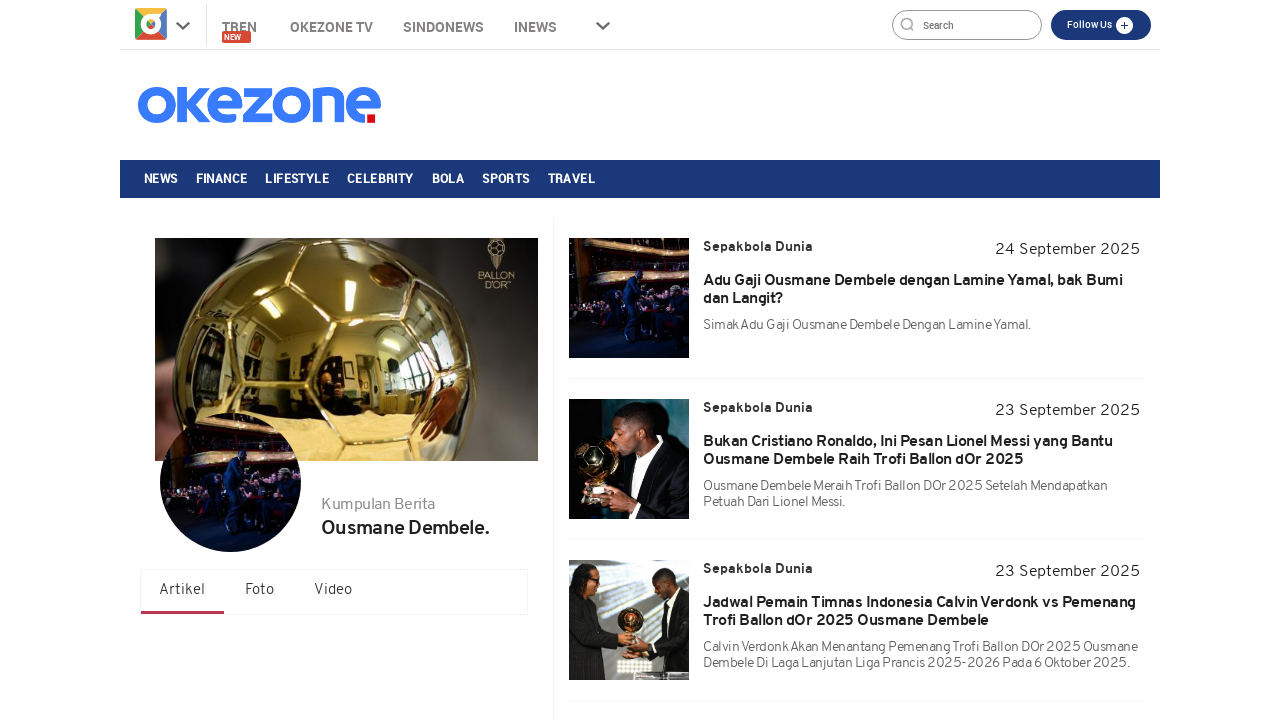

--- FILE ---
content_type: text/html; charset=utf-8
request_url: https://www.google.com/recaptcha/api2/aframe
body_size: 269
content:
<!DOCTYPE HTML><html><head><meta http-equiv="content-type" content="text/html; charset=UTF-8"></head><body><script nonce="eJxTZSKAIdR_bxWyKyL8rw">/** Anti-fraud and anti-abuse applications only. See google.com/recaptcha */ try{var clients={'sodar':'https://pagead2.googlesyndication.com/pagead/sodar?'};window.addEventListener("message",function(a){try{if(a.source===window.parent){var b=JSON.parse(a.data);var c=clients[b['id']];if(c){var d=document.createElement('img');d.src=c+b['params']+'&rc='+(localStorage.getItem("rc::a")?sessionStorage.getItem("rc::b"):"");window.document.body.appendChild(d);sessionStorage.setItem("rc::e",parseInt(sessionStorage.getItem("rc::e")||0)+1);localStorage.setItem("rc::h",'1764770193592');}}}catch(b){}});window.parent.postMessage("_grecaptcha_ready", "*");}catch(b){}</script></body></html>

--- FILE ---
content_type: text/css
request_url: https://cdn.okezone.com/underwood/revamp/2018/home/css/01/style2.min.css?v=20251203
body_size: 91513
content:
@font-face{font-family:FontAwesome;src:url(https://cdn.okezone.com/underwood/fonts/font-awesome/fontawesome-webfont.eot?v=4.6.3);src:url(https://cdn.okezone.com/underwood/fonts/font-awesome/fontawesome-webfont.eot?#iefix&v=4.6.3) format("embedded-opentype") , url(https://cdn.okezone.com/underwood/fonts/font-awesome/fontawesome-webfont.woff2?v=4.6.3) format("woff2") , url(https://cdn.okezone.com/underwood/fonts/font-awesome/fontawesome-webfont.woff?v=4.6.3) format("woff") , url(https://cdn.okezone.com/underwood/fonts/font-awesome/fontawesome-webfont.ttf?v=4.6.3) format("truetype") , url(https://cdn.okezone.com/underwood/fonts/font-awesome/fontawesome-webfont.svg?v=4.6.3#fontawesomeregular) format("svg");font-weight:400;font-style:normal}@font-face{font-family:robotobold;src:url(https://cdn.okezone.com/underwood/fonts/roboto-bold-webfont.woff2) format("woff2") , url(https://cdn.okezone.com/underwood/fonts/roboto-bold-webfont.woff) format("woff");font-weight:400;font-style:normal}@font-face{font-family:robotomedium;src:url(https://cdn.okezone.com/underwood/fonts/roboto-medium-webfont.woff2) format("woff2") , url(https://cdn.okezone.com/underwood/fonts/roboto-medium-webfont.woff) format("woff");font-weight:400;font-style:normal}@font-face{font-family:overpassblack;src:url(https://cdn.okezone.com/underwood/fonts/overpass/Overpass-Black.woff2) format("woff2") , url(https://cdn.okezone.com/underwood/fonts/overpass/Overpass-Black.woff) format("woff");font-weight:400;font-style:normal}@font-face{font-family:robotomedium_italic;src:url(https://cdn.okezone.com/underwood/fonts/roboto/roboto-mediumitalic-webfont.woff2) format("woff2") , url(https://cdn.okezone.com/underwood/fonts/roboto/roboto-mediumitalic-webfont.woff) format("woff");font-weight:400;font-style:normal}@font-face{font-family:robotoregular;src:url(https://cdn.okezone.com/underwood/fonts/roboto-regular-webfont.woff2) format("woff2") , url(https://cdn.okezone.com/underwood/fonts/roboto-regular-webfont.woff) format("woff");font-weight:400;font-style:normal}@font-face{font-family:Overpass;src:url(https://cdn.okezone.com/underwood/fonts/fontsmin/overpass-regular-webfont.woff2) format("woff2") , url(https://cdn.okezone.com/underwood/fonts/fontsmin/overpass-regular-webfont.woff) format("woff");font-weight:400;font-style:normal}@font-face{font-family:Overpass;src:url(https://cdn.okezone.com/underwood/fonts/fontsmin/overpass-bold-webfont.woff2) format("woff2") , url(https://cdn.okezone.com/underwood/fonts/fontsmin/overpass-bold-webfont.woff) format("woff");font-weight:700;font-style:normal}@font-face{font-family:Overpass;src:url(https://cdn.okezone.com/underwood/fonts/fontsmin/overpass-light-webfont.woff2) format("woff2") , url(https://cdn.okezone.com/underwood/fonts/fontsmin/overpass-light-webfont.woff) format("woff");font-weight:300;font-style:normal}@font-face{font-family:Overpass;src:url(https://cdn.okezone.com/underwood/fonts/fontsmin/overpass-italic-webfont.woff2) format("woff2") , url(https://cdn.okezone.com/underwood/fonts/fontsmin/overpass-italic-webfont.woff) format("woff");font-weight:400;font-style:italic}@font-face{font-family:"Cabin Condensed";src:url(https://cdn.okezone.com/underwood/fonts/fontsmin/cabincondensed-regular-webfont.woff2) format("woff2") , url(https://cdn.okezone.com/underwood/fonts/fontsmin/cabincondensed-regular-webfont.woff) format("woff");font-weight:400;font-style:normal}@font-face{font-family:roboto_condensedbold;src:url(https://cdn.okezone.com/underwood/fonts/robotoCond/robotocondensed-bold-webfont.woff2) format("woff2") , url(https://cdn.okezone.com/underwood/fonts/robotoCond/robotoCond/robotocondensed-bold-webfont.woff) format("woff");font-weight:400;font-style:normal}@font-face{font-family:roboto_condensedbold_italic;src:url(https://cdn.okezone.com/underwood/fonts/robotoCond/robotocondensed-bolditalic-webfont.woff2) format("woff2") , url(https://cdn.okezone.com/underwood/fonts/robotoCond/robotocondensed-bolditalic-webfont.woff) format("woff");font-weight:400;font-style:normal}@font-face{font-family:roboto_condenseditalic;src:url(https://cdn.okezone.com/underwood/fonts/robotoCond/robotocondensed-italic-webfont.woff2) format("woff2") , url(https://cdn.okezone.com/underwood/fonts/robotoCond/robotocondensed-italic-webfont.woff) format("woff");font-weight:400;font-style:normal}@font-face{font-family:roboto_condensedlight;src:url(https://cdn.okezone.com/underwood/fonts/robotoCond/robotocondensed-light-webfont.woff2) format("woff2") , url(https://cdn.okezone.com/underwood/fonts/robotoCond/robotocondensed-light-webfont.woff) format("woff");font-weight:400;font-style:normal}@font-face{font-family:roboto_condensedlight_italic;src:url(https://cdn.okezone.com/underwood/fonts/robotoCond/robotocondensed-lightitalic-webfont.woff2) format("woff2") , url(https://cdn.okezone.com/underwood/fonts/robotoCond/robotocondensed-lightitalic-webfont.woff) format("woff");font-weight:400;font-style:normal}@font-face{font-family:roboto_condensedregular;src:url(https://cdn.okezone.com/underwood/fonts/robotoCond/robotocondensed-regular-webfont.woff2) format("woff2") , url(https://cdn.okezone.com/underwood/fonts/robotoCond/robotocondensed-regular-webfont.woff) format("woff");font-weight:400;font-style:normal}@font-face{font-family:ProximaNova-Regular;src:url(https://cdn.okezone.com/underwood/fonts/proxima_nova_semibold-webfont.woff2) format("woff2") , url(https://cdn.okezone.com/underwood/fonts/proxima_nova_semibold-webfont.woff) format("woff");font-weight:400;font-style:normal}@font-face{font-family:proxima_nova_rgbold;src:url(https://cdn.okezone.com/underwood/fonts/proxima_nova_bold-webfont.eot);src:url(https://cdn.okezone.com/underwood/fonts/proxima_nova_bold-webfont.eot?#iefix) format("embedded-opentype") , url(https://cdn.okezone.com/underwood/fonts/proxima_nova_bold-webfont.ttf) format("truetype");font-weight:400;font-style:normal}@font-face{font-family:ProximaNova-It;src:url(https://cdn.okezone.com/underwood/fonts/proxima_nova_bold_italic-webfont.woff2);src:url(https://cdn.okezone.com/underwood/fonts/proxima_nova_bold_italic-webfont.woff) format("woff2");font-style:normal}@font-face{font-family:ProximaNova-Light;src:url(https://cdn.okezone.com/underwood/fonts/ProximaNova-Regular.ttf) format("truetype");font-weight:700;font-style:normal}@font-face{font-family:"Glyphicons Halflings";src:url(https://cdn.okezone.com/underwood//fonts/glyphicons-halflings-regular.eot);src:url(https://cdn.okezone.com/underwood//fonts/glyphicons-halflings-regular.eot?#iefix) format("embedded-opentype") , url(https://cdn.okezone.com/underwood//fonts/glyphicons-halflings-regular.woff2) format("woff2") , url(https://cdn.okezone.com/underwood//fonts/glyphicons-halflings-regular.woff) format("woff") , url(https://cdn.okezone.com/underwood//fonts/glyphicons-halflings-regular.ttf) format("truetype") , url(https://cdn.okezone.com/underwood//fonts/glyphicons-halflings-regular.svg#glyphicons_halflingsregular) format("svg")}@font-face{font-family:playfair_displayblack;src:url(https://cdn.okezone.com/www/2016/font/playfairdisplay-black-webfont.woff2) format("woff2") , url(https://cdn.okezone.com/www/2016/font/playfairdisplay-black-webfont.woff) format("woff");font-weight:400;font-style:normal}@font-face{font-family:futura_hv_btheavy;src:url(https://cdn.okezone.com/www/2016/font/futuhv__-webfont.eot);src:url(https://cdn.okezone.com/www/2016/font/futuhv__-webfont.eot?#iefix) format("embedded-opentype") , url(https://cdn.okezone.com/www/2016/font/futuhv__-webfont.woff2) format("woff2") , url(https://cdn.okezone.com/www/2016/font/futuhv__-webfont.woff) format("woff") , url(https://cdn.okezone.com/www/2016/font/futuhv__-webfont.ttf) format("truetype") , url(https://cdn.okezone.com/www/2016/font/futuhv__-webfont.svg#futura_hv_btheavy) format("svg");font-weight:400;font-style:normal}@font-face{font-family:futura_hv_btheavy_italic;src:url(https://cdn.okezone.com/www/2016/font/futuhvit-webfont.eot);src:url(https://cdn.okezone.com/www/2016/font/futuhvit-webfont.eot?#iefix) format("embedded-opentype") , url(https://cdn.okezone.com/www/2016/font/futuhvit-webfont.woff2) format("woff2") , url(https://cdn.okezone.com/www/2016/font/futuhvit-webfont.woff) format("woff") , url(https://cdn.okezone.com/www/2016/font/futuhvit-webfont.ttf) format("truetype") , url(https://cdn.okezone.com/www/2016/font/futuhvit-webfont.svg#futura_hv_btheavy_italic) format("svg");font-weight:400;font-style:normal}@font-face{font-family:futura_md_btmedium;src:url(https://cdn.okezone.com/www/2016/font/futumd__-webfont.eot);src:url(https://cdn.okezone.com/www/2016/font/futumd__-webfont.eot?#iefix) format("embedded-opentype") , url(https://cdn.okezone.com/www/2016/font/futumd__-webfont.woff2) format("woff2") , url(https://cdn.okezone.com/www/2016/font/futumd__-webfont.woff) format("woff") , url(https://cdn.okezone.com/www/2016/font/futumd__-webfont.ttf) format("truetype") , url(https://cdn.okezone.com/www/2016/font/futumd__-webfont.svg#futura_md_btmedium) format("svg");font-weight:400;font-style:normal}@font-face{font-family:futura_t_lightregular;src:url(https://cdn.okezone.com/www/2016/font/futura-light-webfont.woff2) format("woff2") , url(https://cdn.okezone.com/www/2016/font/futura-light-webfont.ttf) format("truetype") , url(https://cdn.okezone.com/www/2016/font/futura-light-webfont.woff) format("woff");font-weight:400;font-style:normal}@font-face{font-family:futura_md_btmedium_italic;src:url(https://cdn.okezone.com/www/2016/font/futumdit-webfont.eot);src:url(https://cdn.okezone.com/www/2016/font/futumdit-webfont.eot?#iefix) format("embedded-opentype") , url(https://cdn.okezone.com/www/2016/font/futumdit-webfont.woff2) format("woff2") , url(https://cdn.okezone.com/www/2016/font/futumdit-webfont.woff) format("woff") , url(https://cdn.okezone.com/www/2016/font/futumdit-webfont.ttf) format("truetype") , url(https://cdn.okezone.com/www/2016/font/futumdit-webfont.svg#futura_md_btmedium_italic) format("svg");font-weight:400;font-style:normal}@font-face{font-family:wwDigital;src:url(https://cdn.okezone.com/underwood/fonts/wwDigital.ttf) format("truetype");font-weight:400;font-style:normal}@font-face{font-family:futura_book;src:url(https://cdn.okezone.com/underwood/fonts/futurabt-book-opentype-webfont.eot);src:url(https://cdn.okezone.com/underwood/fonts/futurabt-book-opentype-webfont.eot?#iefix) format("embedded-opentype") , url(https://cdn.okezone.com/underwood/fonts/futurabt-book-opentype-webfont.woff2) format("woff2") , url(https://cdn.okezone.com/underwood/fonts/futurabt-book-opentype-webfont.woff) format("woff") , url(https://cdn.okezone.com/underwood/fonts/futurabt-book-opentype-webfont.ttf) format("truetype") , url(https://cdn.okezone.com/underwood/fonts/futurabt-book-opentype-webfont.svg#futura_bookregular) format("svg");font-weight:400;font-style:normal}@font-face{font-family:selima;src:url(https://cdn.okezone.com/underwood/fonts/selima-webfont.woff2) format("woff2") , url(https://cdn.okezone.com/underwood/fonts/selima-webfont.woff) format("woff");font-weight:400;font-style:normal}@font-face{font-family:kanitregular;src:url(https://cdn.okezone.com/underwood/fonts/kanit-regular.woff2) format("woff2") , url(https://cdn.okezone.com/underwood/fonts/kanit-regular.woff) format("woff");font-weight:400;font-style:normal}*,.fa,.glyphicon{-moz-osx-font-smoothing:grayscale}.form-control-feedback,.swiper-button-next.swiper-button-disabled,.swiper-button-prev.swiper-button-disabled,.swiper-container .swiper-notification,.swiper-container-cube .swiper-slide,.swiper-container-cube .swiper-slide .swiper-slide,.swiper-container-fade .swiper-slide,.swiper-container-fade .swiper-slide .swiper-slide,.swiper-container-flip .swiper-slide .swiper-slide,[data-toggle="buttons"]>.btn input[type="checkbox"],[data-toggle="buttons"]>.btn input[type="radio"],[data-toggle="buttons"]>.btn-group>.btn input[type="checkbox"],[data-toggle="buttons"]>.btn-group>.btn input[type="radio"],a.btn.disabled,fieldset[disabled] a.btn{pointer-events:none;pointer-events:none;pointer-events:none}.wr-ctn .counf,.wr-ctn .counv{padding:3px 8px;z-index:1;position:absolute;color:#fff;font-weight:400}.adsrt .text a,.carousel-inner-navmenu a:hover,.carousel-inner-navmenu a:link,.content-ads-footer-bottom-sticky .close-ads a:hover,.content-ads-footer-bottom-sticky1 .close-ads a:hover,.cycle-headline a:focus,.cycle-headline a:hover,.navbar-brand:focus,.navbar-brand:hover,.new-headline-thumb a,.new-headline-thumb a:focus,.new-headline-thumb a:hover,.streaming .jdwl a,.top-head-nav ul li a:active,.top-head-nav ul li a:hover,.widget-rubik-content a,.widget-rubik-content a:hover,span.c-ads a:hover,span.c-autos a:hover,span.c-bola a:hover,span.c-celebrity a:hover,span.c-economy a:hover,span.c-food a:hover,span.c-health a:hover,span.c-lifestyle a:hover,span.c-news a:hover,span.c-sports a:hover,span.c-techno a:hover,span.c-travel a:hover{text-decoration:none}.ads-footer-bottom-sticky, .ads-footer-bottom-sticky2, .bola .table-klas.topskor tbody tr td:nth-child(3), .bola .table-klas.topskor thead tr th:nth-child(3), .container-ads-topmenu img, .container-glosary .body-glosary .gloss-left, .eksis-text, .fa-fw, .fa-li, .fa-stack-1x, .fa-stack-2x, .img-ads-tr, .nativeads, .sports .table-klas.topskor tbody tr td:nth-child(3), .sports .table-klas.topskor thead tr th:nth-child(3), .text-center, .widget-nilaitukar .chart-isi table tr td:first-child {text-align:center}.widget-glossary-title img,audio,canvas,progress,sub,sup,video{vertical-align:baseline}.dtl_banner, .nativeads, .runningtext, svg:not(:root) {overflow:hidden}.btn,.text-nowrap{white-space:nowrap}.navbar-fixed-bottom .navbar-collapse,.navbar-fixed-top .navbar-collapse,.pre-scrollable{max-height:340px}.afc.klasemensidebar .colm2,.berut .iemgeh .titlei .jdls,.hl-list-berita ul li a,.jdl-right-headline a,.logo2019 .hl-list-berita ul li a,.logo2019.celeb .widget-galeri-text,.main-headline-left.new .mh-title-wrap h1 a,.swiper-container-vertical>.swiper-wrapper,.widget-galeri-text p,.widget-wrap.widpad .widget-contentnya .widget-content-title,ul.widget-topikpopuler-content li a{-webkit-box-orient:vertical;-webkit-box-orient:vertical}.wr-ctn .icon-foto{position:absolute;top:10px;left:auto;right:35px;width:28px}.wr-ctn .counf{right:4px;top:10px;background:0 0;text-shadow:1px 1px 0 #616161;font-size:13px}.wr-ctn .counv{right:20px;top:50px;background:rgba(0,0,0,.9);font-size:12px}.ga_WidgetFoto.wr-img-ctn{background:-moz-linear-gradient(45deg,rgba(0,0,0,0) 41%,rgba(0,0,0,.92) 75%,#000 78%,#000 90%);background:-webkit-linear-gradient(45deg,rgba(0,0,0,0) 41%,rgba(0,0,0,.92) 75%,#000 78%,#000 90%);background:linear-gradient(45deg,rgba(0,0,0,0) 41%,rgba(0,0,0,.92) 75%,#000 78%,#000 90%)}.wr-img-ctn .img-responsive{opacity:.7}.widget-rightside .wr-img-ctn .img-responsive{opacity:unset}.content-ads-footer-bottom-sticky2{height:66px}.bn_skin1{left:50%;margin-left:-820px}.bn_skin2{right:50%;margin-right:-820px}.bn_skin{position:fixed;width:300px;top:0}.bn_skin1 .skin3,.fa-pull-right,.fot-line4-con2,.fr,.jadwalafc .bodis .versus .b,.jadwalafc .heads .dates,.list-group-item>.badge,.logo2019 .berita-pilihan span.mh-clock,.pager .next>a,.pager .next>span,.streaming .latesnews ul:last-child,.time-isi,.worldcup2018 .panel-title span{float:right}.bn_skin2 .skin3,.btn-group>.btn-group,.btn-toolbar .btn,.btn-toolbar .btn-group,.btn-toolbar .input-group,.col-xs-1,.col-xs-10,.col-xs-11,.col-xs-12,.col-xs-2,.col-xs-3,.col-xs-4,.col-xs-5,.col-xs-6,.col-xs-7,.col-xs-8,.col-xs-9,.fa-pull-left,.fl,.fot-line4-con1,.fot-line5-con1,.fot-line5-con2,.jadwalafc .bodis .versus .a,.kmk-diagonal,.nav-pills>li,.navbar-inner-top ul li,.pager .previous>a,.pager .previous>span,.swiper-container-no-flexbox .swiper-slide,.titleimage .titlenya,.worldcup2018 .form-inline .form-control-static,.worldcup2018 .form-inline .form-group,ul.widget-bbc-content li,ul.widget-sindoupdate-content li{float:left}.skinad_1 a,.skinad_2 a{display:block;height:700px;position:relative;margin-top:0;z-index:4}.adsnative1,.carousel-inner>.active,.carousel-inner>.next,.carousel-inner>.prev,.collapse.in,.dk-select-multi:focus .dk-select-options,.dk-select-open-down .dk-select-options,.dk-select-open-up .dk-select-options,.drop.down:hover ul.toggmen,.jadwal-countdown span,.klasementable .linkklasemen ul li a,.marketupdate.big,.media-object,.nav>li,.navbar-brand>img,.open>.dropdown-menu,.sports .klasementable .linkklasemen ul li a,.streaming .jdwl.live .livenow,.tab-content>.active,.top-head-nav ul li.dropx.down:hover ul.toggmens,.top-head-nav ul li.dropx:hover ul.toggmens,.wrapper,article,aside,details,figcaption,figure,footer,header,hgroup,input[type="file"],main,menu,nav,section,summary{display:block}.adsnative2,.adsnative3,.badge:empty,.collapse,.label:empty,.marketupdate.small,.swiper-button-lock,.swiper-pagination-lock,.swiper-scrollbar-lock,.tab-content>.tab-pane,.wrapper1,[hidden],select[data-dkcacheid],template{display:none}.bg-adsskin-left{position:fixed;width:120px;top:0;left:16.6%}.bg-adsskin-right{position:fixed;width:120px;top:0;right:16.6%}.ads-top-logo img{float:right;width:100%;display:block}.container-ads-topmenu img{display:block;margin:0 auto;width:100%;height:100%}.ads-body-content-update img{text-align:center;margin:0 auto;display:block}.ads-body-content-update{margin-bottom:5px;margin-top:10px}.img-ads-tr{display:block;margin:0 auto 15px;width:300px;height:250px}.ads-footer-bottom-sticky{position:fixed;bottom:0;left:0;right:0;z-index:9999}.content-ads-footer-bottom-sticky{width:1040px;margin:0 auto;padding:0;position:relative;height:85px}.content-ads-footer-bottom-sticky .close-ads a,.content-ads-footer-bottom-sticky1 .close-ads a{position:absolute;top:-19px;right:0;padding:2px 7px;font-size:11px;color:#fff;border-radius:0;background:#c22d2f;font-family:futura_md_btmedium}.adsrt .text a:hover,a:focus,a:hover{text-decoration:underline}.content-ads-footer-bottom-sticky1{width:1040px;margin:0 auto;padding:0;position:relative;height:40px;background:#1ba4d0}.runningtext{height:40px;margin:0 auto;padding:0;width:1040px}.bottom-ads-running{z-index:9999;position:fixed;bottom:0;width:1040px;height:40px;line-height:40px;border-left:1px solid #fff;border-right:1px solid #fff}.adsrt{float:left;margin-right:20px}.adsrt .img{display:inline-block;margin-right:10px;float:left}.adsrt .img img{height:30px;margin:5px 0}.adsrt .text{display:inline-block;margin-right:40px;height:40px;line-height:40px}.adsrt .text a, .body2018 li.highlight-news-bg .category-hardnews span a, .body2018 li.highlight-news-bg .content-hardnews .mh-clock, .body2018 ul.nav-terpopuler li:not(.active) a, .fa-inverse, .fvd-title a, .highlight-news-bg .content-hardnews a, .list-contentx .highlight-news-bg .content-hardnews .title-content a, .navbar-inverse .btn-link:focus, .navbar-inverse .btn-link:hover, .navbar-inverse .navbar-link:hover, .okz-navlink:visited {color:#fff}.img-banner-jobs{border-right:1px solid #ccc;border-left:1px solid #ccc;padding:5px 8px}.ads-side-right1,.vertical-menu a:hover{background:#eee}.singleimageslider,.singleimageslider iframe,.singleimageslider.noniframe{background-size:cover;background-position:center;margin:0;bottom:40px;position:fixed;opacity:1}.containerssingleimageslider{height:0;width:0;position:fixed;left:20px;bottom:40px}.singleimageslider.noniframe{z-index:99999;width:550px;height:210px;left:0}.singleimageslider{display:block;width:0;height:auto;left:20px;border:0;z-index:9999999}.singleimageslider iframe{border:0;z-index:9999999;width:550px;height:245px}.singleimageslider .imagestarget{width:540px;height:210px}.singleimageslider .closesingleimageslider{background: url("https://cdn.okezone.com/underwood/img/closebtnred.png") 0 0/100% no-repeat;position:absolute;height:17px;width:55px;opacity:1;top:-21px;right:6px;z-index:9999999;cursor:pointer;-webkit-filter:grayscale(100%);filter:grayscale(100%)}.singleimageslider .closesingleimageslider:hover{-webkit-filter:grayscale(0%);filter:grayscale(40%)}.singleimageslider a{width:55px;height:17px;right:0;display:block;position:absolute;top:0;cursor:pointer}.singleimageslider a.clickimages{width:100%;float:left;height:100%}.streaming .jdlpremier span,.streaming .jdlpremier2 span{width:30px;height:34px;background: url(https://cdn.okezone.com/bola/bola2017/images/lion-min.png) 0 0/100% no-repeat;left:-33px;top:6px;position:absolute}.btn-group-justified>.btn-group .btn,.center-textbg .center-textbg__bgnya,.col-xs-12,.container-top-slider,.fot-line1,.fot-line2,.fot-line3,.fot-line4,.fot-line5,.header-right-bodyhome,.highlight-news-bg .content-hardnews,.leftside123 .sidenav .container,.logo2019 .jadwal-solat .cycle-slideshow,.logo2019.ace-hardware .ads-top-logo,.logo2019.body2018.trueaussiebeef .container-right-bodyhome,.logo2019.cimb .ads-top-logo,.logo2019.lps .ads-top-logo,.logo2019.trueaussiebeef .ads-top-logo,.mCS-dark-thin.mCSB_scrollTools_horizontal .mCSB_draggerRail,.mCS-light-thin.mCSB_scrollTools_horizontal .mCSB_draggerRail,.muslim2021 .detail-surat .backbefore,.muslim2021.muslim.logo2019 .detail-surat .share-quick-count,.nativeads,.nav-justified,.navbar-inner-top,.news-headline,.red2018 .fot-vid-desk,.widget-galeri-text,.widget-nilaitukar .chart-isi select,.widget-nilaitukar .chart-isi table,input[type="button"].btn-block,input[type="reset"].btn-block,input[type="submit"].btn-block{width:100%}.nativeads iframe{width:100%;border:none;overflow:hidden}.content-ads-footer-bottom-sticky.ed{height:68px}.streaming .jdlpremier,.streaming .jdlpremier2{color:#430c4f;margin-left:33px;height:60px;line-height:50px;position:relative;text-transform:uppercase}.dtl_banner{height:auto;width:550px;display:block;margin-top:10px}.body2018 .footer-middle .footer-middle__menu,.breadcrumb>li,.fa,.fa-stack,.fot-line5-con,.header-right-bodyhome h1,.header-right-bodyhome span,.img-thumbnail,.list-inline>li,.pagination,.pilkagate__titlewrap,.shareokez b,.streaming .jdlpremier2 span,.top-head-nav .searching form,audio,canvas,label,progress,video{display:inline-block}.streaming .jdlpremier{font-size:24px;margin-top:10px}.h4,.streaming .jdlpremier2,.two,h4{font-size:18px}.streaming .round,.streaming .vicon.live{margin-right:15px}.form-group,.fvd-title,.streaming .jdwl,.time-wrap,.widget-sidevideo-wrap{margin-bottom:15px}.streaming .tgllivenow{font-size:16px;position:relative;height:50px;line-height:50px;border-bottom:1px solid #ccc;width:100%}.streaming .tgllivenow span{position:absolute;right:0;letter-spacing:.02em;font-size:12px;font-style:italic}.streaming .jdwl .bg{background: url(https://cdn.okezone.com/bola/bola2017/images/premium-min.jpg) 0 0/cover no-repeat;position:relative;padding:10px 10px 10px 20px}.streaming .jdwl .versus{font-size:16px;font-weight:600}.streaming .jdwl .dates{font-size:14px;border-bottom:2px solid #333;padding-bottom:5px;margin-bottom:5px}.streaming .jdwl .dates span{margin-left:20px;position:absolute;right:10px}.streaming .jdwl .border{border-left:4px solid #430c4f;width:1px;height:100%;position:absolute;top:0;left:0;border-right:4px solid #00fb95}.streaming .jdwl.live .border{border-left:4px solid #430c4f;border-right:4px solid #f1fb00}.streaming .jdwl .livenow{display:none;color:#521157;position:absolute;right:13px;top:10px;letter-spacing:.02em;font-size:12px;font-style:italic}.streaming .jdwl a{display:block;color:#333}.vicon{position:relative;padding-bottom:56.25%;height:0;margin-bottom:30px}.vicon embed,.vicon iframe,.vicon object{position:absolute;top:0;left:0;width:100%;height:100%}.btn .caret,.btn-group>.btn:first-child,.col-xs-offset-0,.jdlpremier .round .row,.mCS-dir-rtl>.mCSB_inside>.mCSB_container.mCS_no_scrollbar_y.mCS_y_hidden,.modal-footer .btn-block+.btn-block,dd{margin-left:0}.vidlink{width:100%;height:80%;position:absolute}.streaming .livenow{position:relative;font-weight:500;color:#2c2c2c;font-size:20px;margin:30px 0 10px}.streaming .livenow span{padding:3px 10px;background:#350039;color:#fff;margin-right:10px;text-transform:uppercase}.streaming .latesnews{padding-right:15px}.streaming .latesnews .titles{margin-top:25px;border-bottom:5px solid #029104;font-weight:600;text-transform:uppercase;color:#2c2c2c;padding-bottom:10px;margin-bottom:25px;font-size:20px}.streaming .latesnews ul li{list-style:none;margin-bottom:20px;font-size:14px;font-weight:400}.fa{font:14px/1 FontAwesome;font-size:inherit;text-rendering:auto;-webkit-font-smoothing:antialiased}*,.glyphicon{-webkit-font-smoothing:antialiased}.fa-lg{font-size:1.33333333em;line-height:.75em;vertical-align:-15%}.fa-2x,.fa-stack-2x{font-size:2em}.fa-3x{font-size:3em}.fa-4x{font-size:4em}.fa-5x{font-size:5em}.fa-fw{width:1.28571429em}.fa-ul{padding-left:0;margin-left:2.14285714em}#carBeritaAnda,.body2018 .widget-rightside.wr-info-wrap.bortop-fotvid .wr-ctn,.bortop-72 .widget-thumb-img,.btn-group,.btn-group-vertical,.carousel,.dropdown,.dropup,.fa-ul>li,.frame-1vid,.has-feedback,.input-group,.input-group .form-control,.input-group-btn,.input-group-btn>.btn,.menu-okz-wrap,.nav>li,.nav>li>a,.navbar,.new-badge,.okz-navlink,.pn-ProductNav,.timecountry,.widget-glossary-title,.worldcup2018 .boardingscore .scoreSlide .scoreSlide_container .swiper-pialadunia .swiper-slide .swiper-slide__inner{position:relative}.fa-li{position:absolute;left:-2.14285714em;width:2.14285714em;top:.14285714em}.fa-li.fa-lg{left:-1.85714286em}.fa-border{padding:.2em .25em .15em;border:.08em solid #eee;border-radius:.1em}.fa.fa-pull-left,.fa.pull-left{margin-right:.3em}.fa.fa-pull-right,.fa.pull-right{margin-left:.3em}.fa-spin{-webkit-animation:2s linear infinite fa-spin;animation:2s linear infinite fa-spin}.fa-pulse{-webkit-animation:1s steps(8) infinite fa-spin;animation:1s steps(8) infinite fa-spin}@-webkit-keyframes fa-spin {0% {-webkit-transform: rotate(0);transform: rotate(0) }100% {-webkit-transform: rotate(359deg);transform: rotate(359deg) }}@keyframes fa-spin {0% {-webkit-transform: rotate(0);transform: rotate(0) }100% {-webkit-transform: rotate(359deg);transform: rotate(359deg) }}.fa-rotate-90{-webkit-transform:rotate(90deg);-ms-transform:rotate(90deg);transform:rotate(90deg)}.fa-rotate-180{-webkit-transform:rotate(180deg);-ms-transform:rotate(180deg);transform:rotate(180deg)}.fa-rotate-270{-webkit-transform:rotate(270deg);-ms-transform:rotate(270deg);transform:rotate(270deg)}.fa-flip-horizontal{-webkit-transform:scale(-1,1);-ms-transform:scale(-1,1);transform:scale(-1,1)}.fa-flip-vertical{-webkit-transform:scale(1,-1);-ms-transform:scale(1,-1);transform:scale(1,-1)}:root .fa-flip-horizontal,:root .fa-flip-vertical,:root .fa-rotate-180,:root .fa-rotate-270,:root .fa-rotate-90{filter:none}.fa-stack{position:relative;width:2em;height:2em;line-height:2em;vertical-align:middle}.fa-stack-1x,.fa-stack-2x{position:absolute;left:0;width:100%}.Kumpulan-Berita, .bola .table-klas tbody tr td:nth-child(2), .bola .table-klas.topskor tbody tr td, .quotes, .sports .table-klas tbody tr td:nth-child(2), .sports .table-klas.topskor tbody tr td, .text-left, .viral, caption, th {text-align:left}.fa-stack-1x{line-height:inherit}.fa-glass:before{content:""}.fa-music:before{content:""}.fa-search:before{content:""}.fa-envelope-o:before{content:""}.fa-heart:before{content:""}.fa-star:before{content:""}.fa-star-o:before{content:""}.fa-user:before{content:""}.fa-film:before{content:""}.fa-th-large:before{content:""}.fa-th:before{content:""}.fa-th-list:before{content:""}.fa-check:before{content:""}.fa-close:before,.fa-remove:before,.fa-times:before{content:""}.fa-search-plus:before{content:""}.fa-search-minus:before{content:""}.fa-power-off:before{content:""}.fa-signal:before{content:""}.fa-cog:before,.fa-gear:before{content:""}.fa-trash-o:before{content:""}.fa-home:before{content:""}.fa-file-o:before{content:""}.fa-clock-o:before{content:""}.fa-road:before{content:""}.fa-download:before{content:""}.fa-arrow-circle-o-down:before{content:""}.fa-arrow-circle-o-up:before{content:""}.fa-inbox:before{content:""}.fa-play-circle-o:before{content:""}.fa-repeat:before,.fa-rotate-right:before{content:""}.fa-refresh:before{content:""}.fa-list-alt:before{content:""}.fa-lock:before{content:""}.fa-flag:before{content:""}.fa-headphones:before{content:""}.fa-volume-off:before{content:""}.fa-volume-down:before{content:""}.fa-volume-up:before{content:""}.fa-qrcode:before{content:""}.fa-barcode:before{content:""}.fa-tag:before{content:""}.fa-tags:before{content:""}.fa-book:before{content:""}.fa-bookmark:before{content:""}.fa-print:before{content:""}.fa-camera:before{content:""}.fa-font:before{content:""}.fa-bold:before{content:""}.fa-italic:before{content:""}.fa-text-height:before{content:""}.fa-text-width:before{content:""}.fa-align-left:before{content:""}.fa-align-center:before{content:""}.fa-align-right:before{content:""}.fa-align-justify:before{content:""}.fa-list:before{content:""}.fa-dedent:before,.fa-outdent:before{content:""}.fa-indent:before{content:""}.fa-video-camera:before{content:""}.fa-image:before,.fa-photo:before,.fa-picture-o:before{content:""}.fa-pencil:before{content:""}.fa-map-marker:before{content:""}.fa-adjust:before{content:""}.fa-tint:before{content:""}.fa-edit:before,.fa-pencil-square-o:before{content:""}.fa-share-square-o:before{content:""}.fa-check-square-o:before{content:""}.fa-arrows:before{content:""}.fa-step-backward:before{content:""}.fa-fast-backward:before{content:""}.fa-backward:before{content:""}.fa-play:before{content:""}.fa-pause:before{content:""}.fa-stop:before{content:""}.fa-forward:before{content:""}.fa-fast-forward:before{content:""}.fa-step-forward:before{content:""}.fa-eject:before{content:""}.fa-chevron-left:before{content:""}.fa-chevron-right:before{content:""}.fa-plus-circle:before{content:""}.fa-minus-circle:before{content:""}.fa-times-circle:before{content:""}.fa-check-circle:before{content:""}.fa-question-circle:before{content:""}.fa-info-circle:before{content:""}.fa-crosshairs:before{content:""}.fa-times-circle-o:before{content:""}.fa-check-circle-o:before{content:""}.fa-ban:before{content:""}.fa-arrow-left:before{content:""}.fa-arrow-right:before{content:""}.fa-arrow-up:before{content:""}.fa-arrow-down:before{content:""}.fa-mail-forward:before,.fa-share:before{content:""}.fa-expand:before{content:""}.fa-compress:before{content:""}.fa-plus:before{content:""}.fa-minus:before{content:""}.fa-asterisk:before{content:""}.fa-exclamation-circle:before{content:""}.fa-gift:before{content:""}.fa-leaf:before{content:""}.fa-fire:before{content:""}.fa-eye:before{content:""}.fa-eye-slash:before{content:""}.fa-exclamation-triangle:before,.fa-warning:before{content:""}.fa-plane:before{content:""}.fa-calendar:before{content:""}.fa-random:before{content:""}.fa-comment:before{content:""}.fa-magnet:before{content:""}.fa-chevron-up:before{content:""}.fa-chevron-down:before{content:""}.fa-retweet:before{content:""}.fa-shopping-cart:before{content:""}.fa-folder:before{content:""}.fa-folder-open:before{content:""}.fa-arrows-v:before{content:""}.fa-arrows-h:before{content:""}.fa-bar-chart-o:before,.fa-bar-chart:before{content:""}.fa-twitter-square:before{content:""}.fa-facebook-square:before{content:""}.fa-camera-retro:before{content:""}.fa-key:before{content:""}.fa-cogs:before,.fa-gears:before{content:""}.fa-comments:before{content:""}.fa-thumbs-o-up:before{content:""}.fa-thumbs-o-down:before{content:""}.fa-star-half:before{content:""}.fa-heart-o:before{content:""}.fa-sign-out:before{content:""}.fa-linkedin-square:before{content:""}.fa-thumb-tack:before{content:""}.fa-external-link:before{content:""}.fa-sign-in:before{content:""}.fa-trophy:before{content:""}.fa-github-square:before{content:""}.fa-upload:before{content:""}.fa-lemon-o:before{content:""}.fa-phone:before{content:""}.fa-square-o:before{content:""}.fa-bookmark-o:before{content:""}.fa-phone-square:before{content:""}.fa-twitter:before{content:""}.fa-facebook-f:before,.fa-facebook:before{content:""}.fa-github:before{content:""}.fa-unlock:before{content:""}.fa-credit-card:before{content:""}.fa-feed:before,.fa-rss:before{content:""}.fa-hdd-o:before{content:""}.fa-bullhorn:before{content:""}.fa-bell:before{content:""}.fa-certificate:before{content:""}.fa-hand-o-right:before{content:""}.fa-hand-o-left:before{content:""}.fa-hand-o-up:before{content:""}.fa-hand-o-down:before{content:""}.fa-arrow-circle-left:before{content:""}.fa-arrow-circle-right:before{content:""}.fa-arrow-circle-up:before{content:""}.fa-arrow-circle-down:before{content:""}.fa-globe:before{content:""}.fa-wrench:before{content:""}.fa-tasks:before{content:""}.fa-filter:before{content:""}.fa-briefcase:before{content:""}.fa-arrows-alt:before{content:""}.fa-group:before,.fa-users:before{content:""}.fa-chain:before,.fa-link:before{content:""}.fa-cloud:before{content:""}.fa-flask:before{content:""}.fa-cut:before,.fa-scissors:before{content:""}.fa-copy:before,.fa-files-o:before{content:""}.fa-paperclip:before{content:""}.fa-floppy-o:before,.fa-save:before{content:""}.fa-square:before{content:""}.fa-bars:before,.fa-navicon:before,.fa-reorder:before{content:""}.fa-list-ul:before{content:""}.fa-list-ol:before{content:""}.fa-strikethrough:before{content:""}.fa-underline:before{content:""}.fa-table:before{content:""}.fa-magic:before{content:""}.fa-truck:before{content:""}.fa-pinterest:before{content:""}.fa-pinterest-square:before{content:""}.fa-google-plus-square:before{content:""}.fa-google-plus:before{content:""}.fa-money:before{content:""}.fa-caret-down:before{content:""}.fa-caret-up:before{content:""}.fa-caret-left:before{content:""}.fa-caret-right:before{content:""}.fa-columns:before{content:""}.fa-sort:before,.fa-unsorted:before{content:""}.fa-sort-desc:before,.fa-sort-down:before{content:""}.fa-sort-asc:before,.fa-sort-up:before{content:""}.fa-envelope:before{content:""}.fa-linkedin:before{content:""}.fa-rotate-left:before,.fa-undo:before{content:""}.fa-gavel:before,.fa-legal:before{content:""}.fa-dashboard:before,.fa-tachometer:before{content:""}.fa-comment-o:before{content:""}.fa-comments-o:before{content:""}.fa-bolt:before,.fa-flash:before{content:""}.fa-sitemap:before{content:""}.fa-umbrella:before{content:""}.fa-clipboard:before,.fa-paste:before{content:""}.fa-lightbulb-o:before{content:""}.fa-exchange:before{content:""}.fa-cloud-download:before{content:""}.fa-cloud-upload:before{content:""}.fa-user-md:before{content:""}.fa-stethoscope:before{content:""}.fa-suitcase:before{content:""}.fa-bell-o:before{content:""}.fa-coffee:before{content:""}.fa-cutlery:before{content:""}.fa-file-text-o:before{content:""}.fa-building-o:before{content:""}.fa-hospital-o:before{content:""}.fa-ambulance:before{content:""}.fa-medkit:before{content:""}.fa-fighter-jet:before{content:""}.fa-beer:before{content:""}.fa-h-square:before{content:""}.fa-plus-square:before{content:""}.fa-angle-double-left:before{content:""}.fa-angle-double-right:before{content:""}.fa-angle-double-up:before{content:""}.fa-angle-double-down:before{content:""}.fa-angle-left:before{content:""}.fa-angle-right:before{content:""}.fa-angle-up:before{content:""}.fa-angle-down:before{content:""}.fa-desktop:before{content:""}.fa-laptop:before{content:""}.fa-tablet:before{content:""}.fa-mobile-phone:before,.fa-mobile:before{content:""}.fa-circle-o:before{content:""}.fa-quote-left:before{content:""}.fa-quote-right:before{content:""}.fa-spinner:before{content:""}.fa-circle:before{content:""}.fa-mail-reply:before,.fa-reply:before{content:""}.fa-github-alt:before{content:""}.fa-folder-o:before{content:""}.fa-folder-open-o:before{content:""}.fa-smile-o:before{content:""}.fa-frown-o:before{content:""}.fa-meh-o:before{content:""}.fa-gamepad:before{content:""}.fa-keyboard-o:before{content:""}.fa-flag-o:before{content:""}.fa-flag-checkered:before{content:""}.fa-terminal:before{content:""}.fa-code:before{content:""}.fa-mail-reply-all:before,.fa-reply-all:before{content:""}.fa-star-half-empty:before,.fa-star-half-full:before,.fa-star-half-o:before{content:""}.fa-location-arrow:before{content:""}.fa-crop:before{content:""}.fa-code-fork:before{content:""}.fa-chain-broken:before,.fa-unlink:before{content:""}.fa-question:before{content:""}.fa-info:before{content:""}.fa-exclamation:before{content:""}.fa-superscript:before{content:""}.fa-subscript:before{content:""}.fa-eraser:before{content:""}.fa-puzzle-piece:before{content:""}.fa-microphone:before{content:""}.fa-microphone-slash:before{content:""}.fa-shield:before{content:""}.fa-calendar-o:before{content:""}.fa-fire-extinguisher:before{content:""}.fa-rocket:before{content:""}.fa-maxcdn:before{content:""}.fa-chevron-circle-left:before{content:""}.fa-chevron-circle-right:before{content:""}.fa-chevron-circle-up:before{content:""}.fa-chevron-circle-down:before{content:""}.fa-html5:before{content:""}.fa-css3:before{content:""}.fa-anchor:before{content:""}.fa-unlock-alt:before{content:""}.fa-bullseye:before{content:""}.fa-ellipsis-h:before{content:""}.fa-ellipsis-v:before{content:""}.fa-rss-square:before{content:""}.fa-play-circle:before{content:""}.fa-ticket:before{content:""}.fa-minus-square:before{content:""}.fa-minus-square-o:before{content:""}.fa-level-up:before{content:""}.fa-level-down:before{content:""}.fa-check-square:before{content:""}.fa-pencil-square:before{content:""}.fa-external-link-square:before{content:""}.fa-share-square:before{content:""}.fa-compass:before{content:""}.fa-caret-square-o-down:before,.fa-toggle-down:before{content:""}.fa-caret-square-o-up:before,.fa-toggle-up:before{content:""}.fa-caret-square-o-right:before,.fa-toggle-right:before{content:""}.fa-eur:before,.fa-euro:before{content:""}.fa-gbp:before{content:""}.fa-dollar:before,.fa-usd:before{content:""}.fa-inr:before,.fa-rupee:before{content:""}.fa-cny:before,.fa-jpy:before,.fa-rmb:before,.fa-yen:before{content:""}.fa-rouble:before,.fa-rub:before,.fa-ruble:before{content:""}.fa-krw:before,.fa-won:before{content:""}.fa-bitcoin:before,.fa-btc:before{content:""}.fa-file:before{content:""}.fa-file-text:before{content:""}.fa-sort-alpha-asc:before{content:""}.fa-sort-alpha-desc:before{content:""}.fa-sort-amount-asc:before{content:""}.fa-sort-amount-desc:before{content:""}.fa-sort-numeric-asc:before{content:""}.fa-sort-numeric-desc:before{content:""}.fa-thumbs-up:before{content:""}.fa-thumbs-down:before{content:""}.fa-youtube-square:before{content:""}.fa-youtube:before{content:""}.fa-xing:before{content:""}.fa-xing-square:before{content:""}.fa-youtube-play:before{content:""}.fa-dropbox:before{content:""}.fa-stack-overflow:before{content:""}.fa-instagram:before{content:""}.fa-flickr:before{content:""}.fa-adn:before{content:""}.fa-bitbucket:before{content:""}.fa-bitbucket-square:before{content:""}.fa-tumblr:before{content:""}.fa-tumblr-square:before{content:""}.fa-long-arrow-down:before{content:""}.fa-long-arrow-up:before{content:""}.fa-long-arrow-left:before{content:""}.fa-long-arrow-right:before{content:""}.fa-apple:before{content:""}.fa-windows:before{content:""}.fa-android:before{content:""}.fa-linux:before{content:""}.fa-dribbble:before{content:""}.fa-skype:before{content:""}.fa-foursquare:before{content:""}.fa-trello:before{content:""}.fa-female:before{content:""}.fa-male:before{content:""}.fa-gittip:before,.fa-gratipay:before{content:""}.fa-sun-o:before{content:""}.fa-moon-o:before{content:""}.fa-archive:before{content:""}.fa-bug:before{content:""}.fa-vk:before{content:""}.fa-weibo:before{content:""}.fa-renren:before{content:""}.fa-pagelines:before{content:""}.fa-stack-exchange:before{content:""}.fa-arrow-circle-o-right:before{content:""}.fa-arrow-circle-o-left:before{content:""}.fa-caret-square-o-left:before,.fa-toggle-left:before{content:""}.fa-dot-circle-o:before{content:""}.fa-wheelchair:before{content:""}.fa-vimeo-square:before{content:""}.fa-try:before,.fa-turkish-lira:before{content:""}.fa-plus-square-o:before{content:""}.fa-space-shuttle:before{content:""}.fa-slack:before{content:""}.fa-envelope-square:before{content:""}.fa-wordpress:before{content:""}.fa-openid:before{content:""}.fa-bank:before,.fa-institution:before,.fa-university:before{content:""}.fa-graduation-cap:before,.fa-mortar-board:before{content:""}.fa-yahoo:before{content:""}.fa-google:before{content:""}.fa-reddit:before{content:""}.fa-reddit-square:before{content:""}.fa-stumbleupon-circle:before{content:""}.fa-stumbleupon:before{content:""}.fa-delicious:before{content:""}.fa-digg:before{content:""}.fa-pied-piper-pp:before{content:""}.fa-pied-piper-alt:before{content:""}.fa-drupal:before{content:""}.fa-joomla:before{content:""}.fa-language:before{content:""}.fa-fax:before{content:""}.fa-building:before{content:""}.fa-child:before{content:""}.fa-paw:before{content:""}.fa-spoon:before{content:""}.fa-cube:before{content:""}.fa-cubes:before{content:""}.fa-behance:before{content:""}.fa-behance-square:before{content:""}.fa-steam:before{content:""}.fa-steam-square:before{content:""}.fa-recycle:before{content:""}.fa-automobile:before,.fa-car:before{content:""}.fa-cab:before,.fa-taxi:before{content:""}.fa-tree:before{content:""}.fa-spotify:before{content:""}.fa-deviantart:before{content:""}.fa-soundcloud:before{content:""}.fa-database:before{content:""}.fa-file-pdf-o:before{content:""}.fa-file-word-o:before{content:""}.fa-file-excel-o:before{content:""}.fa-file-powerpoint-o:before{content:""}.fa-file-image-o:before,.fa-file-photo-o:before,.fa-file-picture-o:before{content:""}.fa-file-archive-o:before,.fa-file-zip-o:before{content:""}.fa-file-audio-o:before,.fa-file-sound-o:before{content:""}.fa-file-movie-o:before,.fa-file-video-o:before{content:""}.fa-file-code-o:before{content:""}.fa-vine:before{content:""}.fa-codepen:before{content:""}.fa-jsfiddle:before{content:""}.fa-life-bouy:before,.fa-life-buoy:before,.fa-life-ring:before,.fa-life-saver:before,.fa-support:before{content:""}.fa-circle-o-notch:before{content:""}.fa-ra:before,.fa-rebel:before,.fa-resistance:before{content:""}.fa-empire:before,.fa-ge:before{content:""}.fa-git-square:before{content:""}.fa-git:before{content:""}.fa-hacker-news:before,.fa-y-combinator-square:before,.fa-yc-square:before{content:""}.fa-tencent-weibo:before{content:""}.fa-qq:before{content:""}.fa-wechat:before,.fa-weixin:before{content:""}.fa-paper-plane:before,.fa-send:before{content:""}.fa-paper-plane-o:before,.fa-send-o:before{content:""}.fa-history:before{content:""}.fa-circle-thin:before{content:""}.fa-header:before{content:""}.fa-paragraph:before{content:""}.fa-sliders:before{content:""}.fa-share-alt:before{content:""}.fa-share-alt-square:before{content:""}.fa-bomb:before{content:""}.fa-futbol-o:before,.fa-soccer-ball-o:before{content:""}.fa-tty:before{content:""}.fa-binoculars:before{content:""}.fa-plug:before{content:""}.fa-slideshare:before{content:""}.fa-twitch:before{content:""}.fa-yelp:before{content:""}.fa-newspaper-o:before{content:""}.fa-wifi:before{content:""}.fa-calculator:before{content:""}.fa-paypal:before{content:""}.fa-google-wallet:before{content:""}.fa-cc-visa:before{content:""}.fa-cc-mastercard:before{content:""}.fa-cc-discover:before{content:""}.fa-cc-amex:before{content:""}.fa-cc-paypal:before{content:""}.fa-cc-stripe:before{content:""}.fa-bell-slash:before{content:""}.fa-bell-slash-o:before{content:""}.fa-trash:before{content:""}.fa-copyright:before{content:""}.fa-at:before{content:""}.fa-eyedropper:before{content:""}.fa-paint-brush:before{content:""}.fa-birthday-cake:before{content:""}.fa-area-chart:before{content:""}.fa-pie-chart:before{content:""}.fa-line-chart:before{content:""}.fa-lastfm:before{content:""}.fa-lastfm-square:before{content:""}.fa-toggle-off:before{content:""}.fa-toggle-on:before{content:""}.fa-bicycle:before{content:""}.fa-bus:before{content:""}.fa-ioxhost:before{content:""}.fa-angellist:before{content:""}.fa-cc:before{content:""}.fa-ils:before,.fa-shekel:before,.fa-sheqel:before{content:""}.fa-meanpath:before{content:""}.fa-buysellads:before{content:""}.fa-connectdevelop:before{content:""}.fa-dashcube:before{content:""}.fa-forumbee:before{content:""}.fa-leanpub:before{content:""}.fa-sellsy:before{content:""}.fa-shirtsinbulk:before{content:""}.fa-simplybuilt:before{content:""}.fa-skyatlas:before{content:""}.fa-cart-plus:before{content:""}.fa-cart-arrow-down:before{content:""}.fa-diamond:before{content:""}.fa-ship:before{content:""}.fa-user-secret:before{content:""}.fa-motorcycle:before{content:""}.fa-street-view:before{content:""}.fa-heartbeat:before{content:""}.fa-venus:before{content:""}.fa-mars:before{content:""}.fa-mercury:before{content:""}.fa-intersex:before,.fa-transgender:before{content:""}.fa-transgender-alt:before{content:""}.fa-venus-double:before{content:""}.fa-mars-double:before{content:""}.fa-venus-mars:before{content:""}.fa-mars-stroke:before{content:""}.fa-mars-stroke-v:before{content:""}.fa-mars-stroke-h:before{content:""}.fa-neuter:before{content:""}.fa-genderless:before{content:""}.fa-facebook-official:before{content:""}.fa-pinterest-p:before{content:""}.fa-whatsapp:before{content:""}.fa-server:before{content:""}.fa-user-plus:before{content:""}.fa-user-times:before{content:""}.fa-bed:before,.fa-hotel:before{content:""}.fa-viacoin:before{content:""}.fa-train:before{content:""}.fa-subway:before{content:""}.fa-medium:before{content:""}.fa-y-combinator:before,.fa-yc:before{content:""}.fa-optin-monster:before{content:""}.fa-opencart:before{content:""}.fa-expeditedssl:before{content:""}.fa-battery-4:before,.fa-battery-full:before{content:""}.fa-battery-3:before,.fa-battery-three-quarters:before{content:""}.fa-battery-2:before,.fa-battery-half:before{content:""}.fa-battery-1:before,.fa-battery-quarter:before{content:""}.fa-battery-0:before,.fa-battery-empty:before{content:""}.fa-mouse-pointer:before{content:""}.fa-i-cursor:before{content:""}.fa-object-group:before{content:""}.fa-object-ungroup:before{content:""}.fa-sticky-note:before{content:""}.fa-sticky-note-o:before{content:""}.fa-cc-jcb:before{content:""}.fa-cc-diners-club:before{content:""}.fa-clone:before{content:""}.fa-balance-scale:before{content:""}.fa-hourglass-o:before{content:""}.fa-hourglass-1:before,.fa-hourglass-start:before{content:""}.fa-hourglass-2:before,.fa-hourglass-half:before{content:""}.fa-hourglass-3:before,.fa-hourglass-end:before{content:""}.fa-hourglass:before{content:""}.fa-hand-grab-o:before,.fa-hand-rock-o:before{content:""}.fa-hand-paper-o:before,.fa-hand-stop-o:before{content:""}.fa-hand-scissors-o:before{content:""}.fa-hand-lizard-o:before{content:""}.fa-hand-spock-o:before{content:""}.fa-hand-pointer-o:before{content:""}.fa-hand-peace-o:before{content:""}.fa-trademark:before{content:""}.fa-registered:before{content:""}.fa-creative-commons:before{content:""}.fa-gg:before{content:""}.fa-gg-circle:before{content:""}.fa-tripadvisor:before{content:""}.fa-odnoklassniki:before{content:""}.fa-odnoklassniki-square:before{content:""}.fa-get-pocket:before{content:""}.fa-wikipedia-w:before{content:""}.fa-safari:before{content:""}.fa-chrome:before{content:""}.fa-firefox:before{content:""}.fa-opera:before{content:""}.fa-internet-explorer:before{content:""}.fa-television:before,.fa-tv:before{content:""}.fa-contao:before{content:""}.fa-500px:before{content:""}.fa-amazon:before{content:""}.fa-calendar-plus-o:before{content:""}.fa-calendar-minus-o:before{content:""}.fa-calendar-times-o:before{content:""}.fa-calendar-check-o:before{content:""}.fa-industry:before{content:""}.fa-map-pin:before{content:""}.fa-map-signs:before{content:""}.fa-map-o:before{content:""}.fa-map:before{content:""}.fa-commenting:before{content:""}.fa-commenting-o:before{content:""}.fa-houzz:before{content:""}.fa-vimeo:before{content:""}.fa-black-tie:before{content:""}.fa-fonticons:before{content:""}.fa-reddit-alien:before{content:""}.fa-edge:before{content:""}.fa-credit-card-alt:before{content:""}.fa-codiepie:before{content:""}.fa-modx:before{content:""}.fa-fort-awesome:before{content:""}.fa-usb:before{content:""}.fa-product-hunt:before{content:""}.fa-mixcloud:before{content:""}.fa-scribd:before{content:""}.fa-pause-circle:before{content:""}.fa-pause-circle-o:before{content:""}.fa-stop-circle:before{content:""}.fa-stop-circle-o:before{content:""}.fa-shopping-bag:before{content:""}.fa-shopping-basket:before{content:""}.fa-hashtag:before{content:""}.fa-bluetooth:before{content:""}.fa-bluetooth-b:before{content:""}.fa-percent:before{content:""}.fa-gitlab:before{content:""}.fa-wpbeginner:before{content:""}.fa-wpforms:before{content:""}.fa-envira:before{content:""}.fa-universal-access:before{content:""}.fa-wheelchair-alt:before{content:""}.fa-question-circle-o:before{content:""}.fa-blind:before{content:""}.fa-audio-description:before{content:""}.fa-volume-control-phone:before{content:""}.fa-braille:before{content:""}.fa-assistive-listening-systems:before{content:""}.fa-american-sign-language-interpreting:before,.fa-asl-interpreting:before{content:""}.fa-deaf:before,.fa-deafness:before,.fa-hard-of-hearing:before{content:""}.fa-glide:before{content:""}.fa-glide-g:before{content:""}.fa-sign-language:before,.fa-signing:before{content:""}.fa-low-vision:before{content:""}.fa-viadeo:before{content:""}.fa-viadeo-square:before{content:""}.fa-snapchat:before{content:""}.fa-snapchat-ghost:before{content:""}.fa-snapchat-square:before{content:""}.fa-pied-piper:before{content:""}.fa-first-order:before{content:""}.fa-yoast:before{content:""}.fa-themeisle:before{content:""}.fa-google-plus-circle:before,.fa-google-plus-official:before{content:""}.fa-fa:before,.fa-font-awesome:before{content:""}audio:not([controls]) {display:none;height:0}.body2018 .wr-trtopic-wrap ul.widget-topikpopuler-content li span.bgc-default,.carousel-control,.carousel-indicators li,.dk-select-options-highlight .dk-option-selected,.mCS-3d-thick-dark.mCSB_scrollTools .mCSB_draggerRail,.mCS-3d-thick.mCSB_scrollTools .mCSB_draggerRail,.mCS-minimal-dark.mCSB_scrollTools .mCSB_draggerRail,.mCS-minimal.mCSB_scrollTools .mCSB_draggerRail,.text-hide,a,pre code,table{background-color:rgba(0,0,0,0)}.btn-group .dropdown-toggle:active,.btn-group.open .dropdown-toggle,.dk-select-multi:focus,.dk-select-multi:hover,.dropdown-toggle:focus,.navbar-toggle:focus,.okz-advancer:focus,.open>a,a:active,a:hover{outline:0}.alert .alert-link,.colms.bold,.widget-nilaitukar-content .chart-isi tr:first-child,b,dt,kbd kbd,label,optgroup,strong{font-weight:700}dfn{font-style:italic}h1{margin:.67em 0}mark{color:#000;background:#ff0}sub,sup{position:relative;font-size:75%;line-height:0}sup{top:-.5em}sub{bottom:-.25em}img{border:0;vertical-align:middle}hr{height:0;-webkit-box-sizing:content-box;-moz-box-sizing:content-box;box-sizing:content-box}code,kbd,pre,samp{font-size:1em}button,input,optgroup,select,textarea{margin:0;font:inherit;color:inherit}.glyphicon,.popover,.tooltip,address{font-style:normal}.swiper-container-cube,.swiper-container-flip,button{overflow:visible}pre,textarea{overflow:auto}.body2018 .widget-tooltip .tooltip-wrap.rekomendasi-tooltip p,button,select{text-transform:none}button,html input[type="button"],input[type="reset"],input[type="submit"]{-webkit-appearance:button;cursor:pointer}button[disabled],html input[disabled]{cursor:default}button::-moz-focus-inner,input::-moz-focus-inner{padding:0;border:0}input{line-height:normal}input[type="checkbox"],input[type="radio"]{-webkit-box-sizing:border-box;-moz-box-sizing:border-box;box-sizing:border-box;padding:0}input[type="number"]::-webkit-inner-spin-button,input[type="number"]::-webkit-outer-spin-button{height:auto}input[type="search"]{-webkit-box-sizing:content-box;-moz-box-sizing:content-box;box-sizing:content-box;-webkit-appearance:textfield}input[type="search"]::-webkit-search-cancel-button,input[type="search"]::-webkit-search-decoration{-webkit-appearance:none}.body2018 .widget-rightside,.body2018 .wr-trending-wrap .widget-topikpopuler-content,.col-fotogallery,.container-glosary .body-glosary .col-sm-1,.lifestyle .img-top-logo,.logo2019.otomotif.giias.bodydetail .widget-rightside.widget-topikpopuler .nav-tabs>li,.manof ul,.muslim .img-top-logo,.no-padding,.p-nol,.v1 .bortop-default ul.nav-jadwaltv,.v1 .wr-terpopuler.bortop-default ul,.widget-glossary .gloss-left,.widget-nilaitukar .chart-isi,.widget-rightside.wr-terpopuler,.wr-jadwaltv,div#marketupdate,td,th{padding:0}@media print{blockquote,img,pre,tr{page-break-inside:avoid}*,:after,:before{color:#000!important;text-shadow:none!important;background:rgba(0,0,0,0)!important;-webkit-box-shadow:none!important;box-shadow:none!important}a,a:visited{text-decoration:underline}a[href]:after{content:" (" attr(href) ")"}abbr[title]:after{content:" (" attr(title) ")"}a[href^="#"]:after,a[href^="javascript:"]:after{content:""}blockquote,pre{border:1px solid #999}thead{display:table-header-group}img{max-width:100%!important}h2,h3,p{orphans:3;widows:3}h2,h3{page-break-after:avoid}.navbar{display:none}.btn>.caret,.dropup>.btn>.caret{border-top-color:#000!important}.label{border:1px solid #000}.table{border-collapse:collapse!important}.table td,.table th{background-color:#fff!important}.table-bordered td,.table-bordered th{border:1px solid #ddd!important}}.dropdown-menu,.modal-content{-webkit-background-clip:padding-box}.btn,.btn-danger.active,.btn-danger:active,.btn-default.active,.btn-default:active,.btn-info.active,.btn-info:active,.btn-primary.active,.btn-primary:active,.btn-success.active,.btn-success:active,.btn-warning.active,.btn-warning:active,.btn.active,.btn:active,.form-control,.navbar-toggle,.open>.dropdown-toggle.btn-danger,.open>.dropdown-toggle.btn-default,.open>.dropdown-toggle.btn-info,.open>.dropdown-toggle.btn-primary,.open>.dropdown-toggle.btn-success,.open>.dropdown-toggle.btn-warning{background-image:none}.glyphicon{position:relative;top:1px;display:inline-block;font-family:"Glyphicons Halflings";font-weight:400;line-height:1}.img-thumbnail,address,blockquote .small,blockquote footer,blockquote small,body,dd,dt,pre{line-height:1.42857143}.glyphicon-asterisk:before{content:"*"}.glyphicon-plus:before{content:"+"}.glyphicon-eur:before,.glyphicon-euro:before{content:"€"}.glyphicon-minus:before{content:"−"}.glyphicon-cloud:before{content:"☁"}.glyphicon-envelope:before{content:"✉"}.glyphicon-pencil:before{content:"✏"}.glyphicon-glass:before{content:""}.glyphicon-music:before{content:""}.glyphicon-search:before{content:""}.glyphicon-heart:before{content:""}.glyphicon-star:before{content:""}.glyphicon-star-empty:before{content:""}.glyphicon-user:before{content:""}.glyphicon-film:before{content:""}.glyphicon-th-large:before{content:""}.glyphicon-th:before{content:""}.glyphicon-th-list:before{content:""}.glyphicon-ok:before{content:""}.glyphicon-remove:before{content:""}.glyphicon-zoom-in:before{content:""}.glyphicon-zoom-out:before{content:""}.glyphicon-off:before{content:""}.glyphicon-signal:before{content:""}.glyphicon-cog:before{content:""}.glyphicon-trash:before{content:""}.glyphicon-home:before{content:""}.glyphicon-file:before{content:""}.glyphicon-time:before{content:""}.glyphicon-road:before{content:""}.glyphicon-download-alt:before{content:""}.glyphicon-download:before{content:""}.glyphicon-upload:before{content:""}.glyphicon-inbox:before{content:""}.glyphicon-play-circle:before{content:""}.glyphicon-repeat:before{content:""}.glyphicon-refresh:before{content:""}.glyphicon-list-alt:before{content:""}.glyphicon-lock:before{content:""}.glyphicon-flag:before{content:""}.glyphicon-headphones:before{content:""}.glyphicon-volume-off:before{content:""}.glyphicon-volume-down:before{content:""}.glyphicon-volume-up:before{content:""}.glyphicon-qrcode:before{content:""}.glyphicon-barcode:before{content:""}.glyphicon-tag:before{content:""}.glyphicon-tags:before{content:""}.glyphicon-book:before{content:""}.glyphicon-bookmark:before{content:""}.glyphicon-print:before{content:""}.glyphicon-camera:before{content:""}.glyphicon-font:before{content:""}.glyphicon-bold:before{content:""}.glyphicon-italic:before{content:""}.glyphicon-text-height:before{content:""}.glyphicon-text-width:before{content:""}.glyphicon-align-left:before{content:""}.glyphicon-align-center:before{content:""}.glyphicon-align-right:before{content:""}.glyphicon-align-justify:before{content:""}.glyphicon-list:before{content:""}.glyphicon-indent-left:before{content:""}.glyphicon-indent-right:before{content:""}.glyphicon-facetime-video:before{content:""}.glyphicon-picture:before{content:""}.glyphicon-map-marker:before{content:""}.glyphicon-adjust:before{content:""}.glyphicon-tint:before{content:""}.glyphicon-edit:before{content:""}.glyphicon-share:before{content:""}.glyphicon-check:before{content:""}.glyphicon-move:before{content:""}.glyphicon-step-backward:before{content:""}.glyphicon-fast-backward:before{content:""}.glyphicon-backward:before{content:""}.glyphicon-play:before{content:""}.glyphicon-pause:before{content:""}.glyphicon-stop:before{content:""}.glyphicon-forward:before{content:""}.glyphicon-fast-forward:before{content:""}.glyphicon-step-forward:before{content:""}.glyphicon-eject:before{content:""}.glyphicon-chevron-left:before{content:""}.glyphicon-chevron-right:before{content:""}.glyphicon-plus-sign:before{content:""}.glyphicon-minus-sign:before{content:""}.glyphicon-remove-sign:before{content:""}.glyphicon-ok-sign:before{content:""}.glyphicon-question-sign:before{content:""}.glyphicon-info-sign:before{content:""}.glyphicon-screenshot:before{content:""}.glyphicon-remove-circle:before{content:""}.glyphicon-ok-circle:before{content:""}.glyphicon-ban-circle:before{content:""}.glyphicon-arrow-left:before{content:""}.glyphicon-arrow-right:before{content:""}.glyphicon-arrow-up:before{content:""}.glyphicon-arrow-down:before{content:""}.glyphicon-share-alt:before{content:""}.glyphicon-resize-full:before{content:""}.glyphicon-resize-small:before{content:""}.glyphicon-exclamation-sign:before{content:""}.glyphicon-gift:before{content:""}.glyphicon-leaf:before{content:""}.glyphicon-fire:before{content:""}.glyphicon-eye-open:before{content:""}.glyphicon-eye-close:before{content:""}.glyphicon-warning-sign:before{content:""}.glyphicon-plane:before{content:""}.glyphicon-calendar:before{content:""}.glyphicon-random:before{content:""}.glyphicon-comment:before{content:""}.glyphicon-magnet:before{content:""}.glyphicon-chevron-up:before{content:""}.glyphicon-chevron-down:before{content:""}.glyphicon-retweet:before{content:""}.glyphicon-shopping-cart:before{content:""}.glyphicon-folder-close:before{content:""}.glyphicon-folder-open:before{content:""}.glyphicon-resize-vertical:before{content:""}.glyphicon-resize-horizontal:before{content:""}.glyphicon-hdd:before{content:""}.glyphicon-bullhorn:before{content:""}.glyphicon-bell:before{content:""}.glyphicon-certificate:before{content:""}.glyphicon-thumbs-up:before{content:""}.glyphicon-thumbs-down:before{content:""}.glyphicon-hand-right:before{content:""}.glyphicon-hand-left:before{content:""}.glyphicon-hand-up:before{content:""}.glyphicon-hand-down:before{content:""}.glyphicon-circle-arrow-right:before{content:""}.glyphicon-circle-arrow-left:before{content:""}.glyphicon-circle-arrow-up:before{content:""}.glyphicon-circle-arrow-down:before{content:""}.glyphicon-globe:before{content:""}.glyphicon-wrench:before{content:""}.glyphicon-tasks:before{content:""}.glyphicon-filter:before{content:""}.glyphicon-briefcase:before{content:""}.glyphicon-fullscreen:before{content:""}.glyphicon-dashboard:before{content:""}.glyphicon-paperclip:before{content:""}.glyphicon-heart-empty:before{content:""}.glyphicon-link:before{content:""}.glyphicon-phone:before{content:""}.glyphicon-pushpin:before{content:""}.glyphicon-usd:before{content:""}.glyphicon-gbp:before{content:""}.glyphicon-sort:before{content:""}.glyphicon-sort-by-alphabet:before{content:""}.glyphicon-sort-by-alphabet-alt:before{content:""}.glyphicon-sort-by-order:before{content:""}.glyphicon-sort-by-order-alt:before{content:""}.glyphicon-sort-by-attributes:before{content:""}.glyphicon-sort-by-attributes-alt:before{content:""}.glyphicon-unchecked:before{content:""}.glyphicon-expand:before{content:""}.glyphicon-collapse-down:before{content:""}.glyphicon-collapse-up:before{content:""}.glyphicon-log-in:before{content:""}.glyphicon-flash:before{content:""}.glyphicon-log-out:before{content:""}.glyphicon-new-window:before{content:""}.glyphicon-record:before{content:""}.glyphicon-save:before{content:""}.glyphicon-open:before{content:""}.glyphicon-saved:before{content:""}.glyphicon-import:before{content:""}.glyphicon-export:before{content:""}.glyphicon-send:before{content:""}.glyphicon-floppy-disk:before{content:""}.glyphicon-floppy-saved:before{content:""}.glyphicon-floppy-remove:before{content:""}.glyphicon-floppy-save:before{content:""}.glyphicon-floppy-open:before{content:""}.glyphicon-credit-card:before{content:""}.glyphicon-transfer:before{content:""}.glyphicon-cutlery:before{content:""}.glyphicon-header:before{content:""}.glyphicon-compressed:before{content:""}.glyphicon-earphone:before{content:""}.glyphicon-phone-alt:before{content:""}.glyphicon-tower:before{content:""}.glyphicon-stats:before{content:""}.glyphicon-sd-video:before{content:""}.glyphicon-hd-video:before{content:""}.glyphicon-subtitles:before{content:""}.glyphicon-sound-stereo:before{content:""}.glyphicon-sound-dolby:before{content:""}.glyphicon-sound-5-1:before{content:""}.glyphicon-sound-6-1:before{content:""}.glyphicon-sound-7-1:before{content:""}.glyphicon-copyright-mark:before{content:""}.glyphicon-registration-mark:before{content:""}.glyphicon-cloud-download:before{content:""}.glyphicon-cloud-upload:before{content:""}.glyphicon-tree-conifer:before{content:""}.glyphicon-tree-deciduous:before{content:""}.glyphicon-cd:before{content:""}.glyphicon-save-file:before{content:""}.glyphicon-open-file:before{content:""}.glyphicon-level-up:before{content:""}.glyphicon-copy:before{content:""}.glyphicon-paste:before{content:""}.glyphicon-alert:before{content:""}.glyphicon-equalizer:before{content:""}.glyphicon-king:before{content:""}.glyphicon-queen:before{content:""}.glyphicon-pawn:before{content:""}.glyphicon-bishop:before{content:""}.glyphicon-knight:before{content:""}.glyphicon-baby-formula:before{content:""}.glyphicon-tent:before{content:"⛺"}.glyphicon-blackboard:before{content:""}.glyphicon-bed:before{content:""}.glyphicon-apple:before{content:""}.glyphicon-erase:before{content:""}.glyphicon-hourglass:before{content:"⌛"}.glyphicon-lamp:before{content:""}.glyphicon-duplicate:before{content:""}.glyphicon-piggy-bank:before{content:""}.glyphicon-scissors:before{content:""}.glyphicon-bitcoin:before,.glyphicon-btc:before,.glyphicon-xbt:before{content:""}.glyphicon-jpy:before,.glyphicon-yen:before{content:"¥"}.glyphicon-rub:before,.glyphicon-ruble:before{content:"₽"}.glyphicon-scale:before{content:""}.glyphicon-ice-lolly:before{content:""}.glyphicon-ice-lolly-tasted:before{content:""}.glyphicon-education:before{content:""}.glyphicon-option-horizontal:before{content:""}.glyphicon-option-vertical:before{content:""}.glyphicon-menu-hamburger:before{content:""}.glyphicon-modal-window:before{content:""}.glyphicon-oil:before{content:""}.glyphicon-grain:before{content:""}.glyphicon-sunglasses:before{content:""}.glyphicon-text-size:before{content:""}.glyphicon-text-color:before{content:""}.glyphicon-text-background:before{content:""}.glyphicon-object-align-top:before{content:""}.glyphicon-object-align-bottom:before{content:""}.glyphicon-object-align-horizontal:before{content:""}.glyphicon-object-align-left:before{content:""}.glyphicon-object-align-vertical:before{content:""}.glyphicon-object-align-right:before{content:""}.glyphicon-triangle-right:before{content:""}.glyphicon-triangle-left:before{content:""}.glyphicon-triangle-bottom:before{content:""}.glyphicon-triangle-top:before{content:""}.glyphicon-console:before{content:""}.glyphicon-superscript:before{content:""}.glyphicon-subscript:before{content:""}.glyphicon-menu-left:before{content:""}.glyphicon-menu-right:before{content:""}.glyphicon-menu-down:before{content:""}.glyphicon-menu-up:before{content:""}*,.dk-select,.dk-select *,.dk-select :after,.dk-select :before,.dk-select-multi,.dk-select-multi *,.dk-select-multi :after,.dk-select-multi :before,:after,:before{-webkit-box-sizing:border-box;-moz-box-sizing:border-box;box-sizing:border-box}html{font-size:10px;-webkit-tap-highlight-color:transparent}.body2018 .mh-title-wrap .mh-clock,.body2018 .widget-wrap .widmore,.body2018 a.wr-more,.cl-black,.klasementable .linkklasemen ul:hover li.active a,.logo2019 .desk-headline .headline-kanal p,.navbar-default .btn-link:focus,.navbar-default .btn-link:hover,.navbar-default .navbar-link:hover,.sports .klasementable .linkklasemen ul:hover li.active a,.widget-glossary,.wr-terpopuler ul.nav-terpopuler li.active a,a.list-group-item .list-group-item-heading,body,button.list-group-item .list-group-item-heading,ul.widget-okztoday-content{color:#333}button,input,select,textarea{font-family:inherit;font-size:inherit;line-height:inherit}a:focus,a:hover{color:#23527c}a:focus,input[type="checkbox"]:focus,input[type="file"]:focus,input[type="radio"]:focus{outline:-webkit-focus-ring-color auto 5px;outline-offset:-2px}.body2018 .header-right-bodyhome .widget-title,.container-glosary .body-glosary .gloss-left .nav-stacked>li+li,.no-margin,.sticky-left-wrap.is_stuck .wr-trending-wrap,.v1 .nav-tabs.nav-justified>li,.widget-nilaitukar-powerby,.widget-wrap.widpad.bortop-bola .widget-contentnya a,.widget-wrap.widpad.bortop-lifestyle .widget-contentnya a,.widget-wrap.widpad.bortop-sports .widget-contentnya a,figure{margin:0}.carousel-inner>.item>a>img,.carousel-inner>.item>img,.img-responsive,.thumbnail a>img,.thumbnail>img{display:block;max-width:100%;height:auto}.img-rounded{border-radius:6px}.img-thumbnail{max-width:100%;height:auto;padding:4px;background-color:#fff;border:1px solid #ddd;border-radius:4px;-webkit-transition:.2s ease-in-out;-o-transition:.2s ease-in-out;transition:.2s ease-in-out}.img-circle,.muslim2021 .detail-surat .sosmed ul li iframe{border-radius:50%}hr{margin-top:20px;margin-bottom:20px;border:0;border-top:1px solid #eee}.sr-only{position:absolute;width:1px;height:1px;padding:0;margin:-1px;overflow:hidden;clip:rect(0,0,0,0);border:0}.sr-only-focusable:active,.sr-only-focusable:focus{position:static;width:auto;height:auto;margin:0;overflow:visible;clip:auto}.okz-advancer:hover,.swiper-pagination-clickable .swiper-pagination-bullet,.widget-sidevideo-wrap .svid-swiper-container .swiper-slide .svid-trigger,[role="button"]{cursor:pointer}.h1,.h2,.h3,.h4,.h5,.h6,h1,h2,h3,h4,h5,h6{font-family:inherit;font-weight:500;line-height:1.1;color:inherit}.lead,body{font-weight:300}legend,pre{color:#333;display:block}.h1 .small,.h1 small,.h2 .small,.h2 small,.h3 .small,.h3 small,.h4 .small,.h4 small,.h5 .small,.h5 small,.h6 .small,.h6 small,h1 .small,h1 small,h2 .small,h2 small,h3 .small,h3 small,h4 .small,h4 small,h5 .small,h5 small,h6 .small,h6 small{font-weight:400;line-height:1;color:#777}.h1,.h2,.h3,h1,h2,h3{margin-top:20px;margin-bottom:10px}.h1 .small,.h1 small,.h2 .small,.h2 small,.h3 .small,.h3 small,h1 .small,h1 small,h2 .small,h2 small,h3 .small,h3 small{font-size:65%}.h4,.h5,.h6,.navbar-btn.btn-sm,h4,h5,h6{margin-top:10px;margin-bottom:10px}#jdwl_idx .jadwal-nantikan,.__2019upd h2.title.foto,.__2019upd h2.title.widget-video,.alert h4,.body2018 .bortop-fotvid.wr-info-wrap .widget-right-title img,.body2018 .widget-contentnya a,.input-group-addon input[type="checkbox"],.input-group-addon input[type="radio"],.media:first-child,dl,ol,ul{margin-top:0}p,pre{margin:0 0 10px}.h4 .small,.h4 small,.h5 .small,.h5 small,.h6 .small,.h6 small,h4 .small,h4 small,h5 .small,h5 small,h6 .small,h6 small{font-size:75%}.h1,h1{font-size:36px}.glyphicon-plus,.h2,h2{font-size:30px}.h3,h3{font-size:24px}.h5,.texts-large,h5{font-size:14px}.h6,h6{font-size:12px}.lead{margin-bottom:20px;font-size:16px;line-height:1.4}.small,small{font-size:85%}.mark,mark{padding:.2em;background-color:#fcf8e3}.list-inline,.list-unstyled,.media-list{padding-left:0;list-style:none}.text-right,.wr-beritaanda-wrap a.right.carousel-control{text-align:right}.text-justify{text-align:justify}.text-lowercase{text-transform:lowercase}.subcat,.text-uppercase{text-transform:uppercase}.text-capitalize{text-transform:capitalize}.breadcrumb>.active,.dropdown-menu>.disabled>a,.dropdown-menu>.disabled>a:focus,.dropdown-menu>.disabled>a:hover,.list-group-item.disabled .list-group-item-text,.list-group-item.disabled:focus .list-group-item-text,.list-group-item.disabled:hover .list-group-item-text,.nav>li.disabled>a,.navbar-default .btn-link,.navbar-default .navbar-brand,.navbar-default .navbar-link,.navbar-default .navbar-nav>li>a,.navbar-default .navbar-text,.text-muted{color:#777}.text-primary{color:#337ab7}a.text-primary:focus,a.text-primary:hover{color:#286090}.has-success .checkbox,.has-success .checkbox-inline,.has-success .control-label,.has-success .form-control-feedback,.has-success .help-block,.has-success .radio,.has-success .radio-inline,.has-success.checkbox label,.has-success.checkbox-inline label,.has-success.radio label,.has-success.radio-inline label,.text-success,a.list-group-item-success,button.list-group-item-success{color:#3c763d}.alert-success .alert-link,a.text-success:focus,a.text-success:hover{color:#2b542c}.text-info,a.list-group-item-info,button.list-group-item-info{color:#31708f}.alert-info .alert-link,a.text-info:focus,a.text-info:hover{color:#245269}.has-warning .checkbox,.has-warning .checkbox-inline,.has-warning .control-label,.has-warning .form-control-feedback,.has-warning .help-block,.has-warning .radio,.has-warning .radio-inline,.has-warning.checkbox label,.has-warning.checkbox-inline label,.has-warning.radio label,.has-warning.radio-inline label,.text-warning,a.list-group-item-warning,button.list-group-item-warning{color:#8a6d3b}.alert-warning .alert-link,a.text-warning:focus,a.text-warning:hover{color:#66512c}.has-error .checkbox,.has-error .checkbox-inline,.has-error .control-label,.has-error .form-control-feedback,.has-error .help-block,.has-error .radio,.has-error .radio-inline,.has-error.checkbox label,.has-error.checkbox-inline label,.has-error.radio label,.has-error.radio-inline label,.text-danger,a.list-group-item-danger,button.list-group-item-danger{color:#a94442}.alert-danger .alert-link,a.text-danger:focus,a.text-danger:hover{color:#843534}.bg-primary,.nav-pills>li.active>a,.nav-pills>li.active>a:focus,.nav-pills>li.active>a:hover{color:#fff;background-color:#337ab7}.label-primary[href]:focus,.label-primary[href]:hover,a.bg-primary:focus,a.bg-primary:hover{background-color:#286090}.bg-success,.table>tbody>tr.success>td,.table>tbody>tr.success>th,.table>tbody>tr>td.success,.table>tbody>tr>th.success,.table>tfoot>tr.success>td,.table>tfoot>tr.success>th,.table>tfoot>tr>td.success,.table>tfoot>tr>th.success,.table>thead>tr.success>td,.table>thead>tr.success>th,.table>thead>tr>td.success,.table>thead>tr>th.success{background-color:#dff0d8}a.bg-success:focus,a.bg-success:hover{background-color:#c1e2b3}.bg-info,.table>tbody>tr.info>td,.table>tbody>tr.info>th,.table>tbody>tr>td.info,.table>tbody>tr>th.info,.table>tfoot>tr.info>td,.table>tfoot>tr.info>th,.table>tfoot>tr>td.info,.table>tfoot>tr>th.info,.table>thead>tr.info>td,.table>thead>tr.info>th,.table>thead>tr>td.info,.table>thead>tr>th.info{background-color:#d9edf7}a.bg-info:focus,a.bg-info:hover{background-color:#afd9ee}.bg-warning,.table>tbody>tr.warning>td,.table>tbody>tr.warning>th,.table>tbody>tr>td.warning,.table>tbody>tr>th.warning,.table>tfoot>tr.warning>td,.table>tfoot>tr.warning>th,.table>tfoot>tr>td.warning,.table>tfoot>tr>th.warning,.table>thead>tr.warning>td,.table>thead>tr.warning>th,.table>thead>tr>td.warning,.table>thead>tr>th.warning{background-color:#fcf8e3}a.bg-warning:focus,a.bg-warning:hover{background-color:#f7ecb5}.bg-danger,.table>tbody>tr.danger>td,.table>tbody>tr.danger>th,.table>tbody>tr>td.danger,.table>tbody>tr>th.danger,.table>tfoot>tr.danger>td,.table>tfoot>tr.danger>th,.table>tfoot>tr>td.danger,.table>tfoot>tr>th.danger,.table>thead>tr.danger>td,.table>thead>tr.danger>th,.table>thead>tr>td.danger,.table>thead>tr>th.danger{background-color:#f2dede}.btn-default,.form-control,.navbar-inverse .navbar-toggle .icon-bar,.table .table{background-color:#fff}a.bg-danger:focus,a.bg-danger:hover{background-color:#e4b9b9}.page-header{padding-bottom:9px;margin:40px 0 20px;border-bottom:1px solid #eee}.alert,.body2018.infografis.red2018 .list-contentx li,.panel-group,.progress,.table,.thumbnail,.well,address,dl,legend{margin-bottom:20px}ol,ul{margin-bottom:10px}.alert>p,.alert>ul,.list-contentx .highlight-news-bg .content-hardnews .title-content,.mCSB_horizontal>.mCSB_container.mCS_no_scrollbar_x.mCS_x_hidden,.mCustomScrollBox.mCSB_vertical_horizontal.mCSB_inside>.mCSB_container_wrapper.mCS_no_scrollbar_x.mCS_x_hidden,.main-headline-left.new .mh-title-wrap,.panel>.list-group,.panel>.panel-collapse>.list-group,.panel>.panel-collapse>.table,.panel>.table,.panel>.table-responsive>.table,.red2018 .video-pilihan-wrap:last-child,.vertical-menu a:last-child,blockquote ol:last-child,blockquote p:last-child,blockquote ul:last-child,ol ol,ol ul,ul ol,ul ul{margin-bottom:0}.btn-toolbar,.list-inline{margin-left:-5px}.list-inline>li{padding-right:5px;padding-left:5px}abbr[data-original-title],abbr[title]{cursor:help;border-bottom:1px dotted #777}.initialism{font-size:90%;text-transform:uppercase}blockquote{padding:10px 20px;margin:0 0 20px;font-size:17.5px;border-left:5px solid #eee}code,kbd{padding:2px 4px;font-size:90%}blockquote .small,blockquote footer,blockquote small{display:block;font-size:80%;color:#777}blockquote .small:before,blockquote footer:before,blockquote small:before{content:"— "}.blockquote-reverse,blockquote.pull-right{padding-right:15px;padding-left:0;text-align:right;border-right:5px solid #eee;border-left:0}.blockquote-reverse .small:before,.blockquote-reverse footer:before,.blockquote-reverse small:before,blockquote.pull-right .small:before,blockquote.pull-right footer:before,blockquote.pull-right small:before{content:""}.blockquote-reverse .small:after,.blockquote-reverse footer:after,.blockquote-reverse small:after,blockquote.pull-right .small:after,blockquote.pull-right footer:after,blockquote.pull-right small:after{content:" —"}code,kbd,pre,samp{font-family:Menlo,Monaco,Consolas,"Courier New",monospace}code{color:#c7254e;background-color:#f9f2f4;border-radius:4px}kbd{color:#fff;background-color:#333;border-radius:3px;-webkit-box-shadow:inset 0 -1px 0 rgba(0,0,0,.25);box-shadow:inset 0 -1px 0 rgba(0,0,0,.25)}kbd kbd{padding:0;font-size:100%;-webkit-box-shadow:none;box-shadow:none}pre{padding:9.5px;font-size:13px;word-break:break-all;word-wrap:break-word;background-color:#f5f5f5;border:1px solid #ccc;border-radius:4px}pre code{padding:0;font-size:inherit;color:inherit;white-space:pre-wrap;border-radius:0}.pre-scrollable{overflow-y:scroll}.container,.container-fluid{padding-right:15px;padding-left:15px;margin-right:auto;margin-left:auto}.container-fluid>.navbar-collapse,.container-fluid>.navbar-header,.container>.navbar-collapse,.container>.navbar-header,.form-horizontal .form-group,.row{margin-right:-15px;margin-left:-15px}.col-lg-1,.col-lg-10,.col-lg-11,.col-lg-12,.col-lg-2,.col-lg-3,.col-lg-4,.col-lg-5,.col-lg-6,.col-lg-7,.col-lg-8,.col-lg-9,.col-md-1,.col-md-10,.col-md-11,.col-md-12,.col-md-2,.col-md-3,.col-md-4,.col-md-5,.col-md-6,.col-md-7,.col-md-8,.col-md-9,.col-sm-1,.col-sm-10,.col-sm-11,.col-sm-12,.col-sm-2,.col-sm-3,.col-sm-4,.col-sm-5,.col-sm-6,.col-sm-7,.col-sm-8,.col-sm-9,.col-xs-1,.col-xs-10,.col-xs-11,.col-xs-12,.col-xs-2,.col-xs-3,.col-xs-4,.col-xs-5,.col-xs-6,.col-xs-7,.col-xs-8,.col-xs-9{position:relative;min-height:1px;padding-right:15px;padding-left:15px}.col-xs-11{width:91.66666667%}.col-xs-10{width:83.33333333%}.col-xs-9{width:75%}.col-xs-8{width:66.66666667%}.col-xs-7{width:58.33333333%}.col-xs-6{width:50%}.col-xs-5{width:41.66666667%}.col-xs-4{width:33.33333333%}.col-xs-3{width:25%}.col-xs-2{width:16.66666667%}.col-xs-1{width:8.33333333%}.col-xs-pull-12{right:100%}.col-xs-pull-11{right:91.66666667%}.col-xs-pull-10{right:83.33333333%}.col-xs-pull-9{right:75%}.col-xs-pull-8{right:66.66666667%}.col-xs-pull-7{right:58.33333333%}.col-xs-pull-6{right:50%}.col-xs-pull-5{right:41.66666667%}.col-xs-pull-4{right:33.33333333%}.col-xs-pull-3{right:25%}.col-xs-pull-2{right:16.66666667%}.col-xs-pull-1{right:8.33333333%}.col-xs-pull-0{right:auto}.carousel-inner>.active.right,.carousel-inner>.next,.col-xs-push-12{left:100%}.col-xs-push-11{left:91.66666667%}.col-xs-push-10{left:83.33333333%}.col-xs-push-9{left:75%}.col-xs-push-8{left:66.66666667%}.col-xs-push-7{left:58.33333333%}.col-xs-push-6{left:50%}.col-xs-push-5{left:41.66666667%}.col-xs-push-4{left:33.33333333%}.col-xs-push-3{left:25%}.col-xs-push-2{left:16.66666667%}.col-xs-push-1{left:8.33333333%}.btn-group-justified>.btn-group .dropdown-menu,.col-xs-push-0{left:auto}.col-xs-offset-12{margin-left:100%}.col-xs-offset-11{margin-left:91.66666667%}.col-xs-offset-10{margin-left:83.33333333%}.col-xs-offset-9{margin-left:75%}.col-xs-offset-8{margin-left:66.66666667%}.col-xs-offset-7{margin-left:58.33333333%}.col-xs-offset-6{margin-left:50%}.col-xs-offset-5{margin-left:41.66666667%}.col-xs-offset-4{margin-left:33.33333333%}.col-xs-offset-3{margin-left:25%}.col-xs-offset-2{margin-left:16.66666667%}.col-xs-offset-1{margin-left:8.33333333%}.caret,.nav-pills>li+li{margin-left:2px}table{border-spacing:0;border-collapse:collapse}caption{padding-top:8px;padding-bottom:8px;color:#777}.table{width:100%;max-width:100%}.table>tbody>tr>td,.table>tbody>tr>th,.table>tfoot>tr>td,.table>tfoot>tr>th,.table>thead>tr>td,.table>thead>tr>th{padding:8px;line-height:1.42857143;vertical-align:top;border-top:1px solid #ddd}.table>thead>tr>th{vertical-align:bottom;border-bottom:2px solid #ddd}.__2019upd .widget-wrap.widpad.bortop-autos,.__2019upd .widget-wrap.widpad.bortop-finance,.__2019upd .widget-wrap.widpad.bortop-techno,.panel-group .panel-footer,.panel>.table>tbody:first-child>tr:first-child td,.panel>.table>tbody:first-child>tr:first-child th,.table>caption+thead>tr:first-child>td,.table>caption+thead>tr:first-child>th,.table>colgroup+thead>tr:first-child>td,.table>colgroup+thead>tr:first-child>th,.table>thead:first-child>tr:first-child>td,.table>thead:first-child>tr:first-child>th{border-top:0}.table>tbody+tbody{border-top:2px solid #ddd}.bola .table-klas thead th,.main-headline-right .fot-vid-desk,.sports .table-klas thead th,.table-condensed>tbody>tr>td,.table-condensed>tbody>tr>th,.table-condensed>tfoot>tr>td,.table-condensed>tfoot>tr>th,.table-condensed>thead>tr>td,.table-condensed>thead>tr>th{padding:5px}.nav-tabs-justified>.active>a,.nav-tabs-justified>.active>a:focus,.nav-tabs-justified>.active>a:hover,.nav-tabs.nav-justified>.active>a,.nav-tabs.nav-justified>.active>a:focus,.nav-tabs.nav-justified>.active>a:hover,.table-bordered,.table-bordered>tbody>tr>td,.table-bordered>tbody>tr>th,.table-bordered>tfoot>tr>td,.table-bordered>tfoot>tr>th,.table-bordered>thead>tr>td,.table-bordered>thead>tr>th{border:1px solid #ddd}.table-bordered>thead>tr>td,.table-bordered>thead>tr>th{border-bottom-width:2px}fieldset,legend{padding:0;border:0}.table-striped>tbody>tr:nth-of-type(odd) {background-color:#f9f9f9}.__2019upd.body2018 .container-right-bodyhome,.__2019upd.body2018 .main-headline-wrap,.panel-footer,.table-hover>tbody>tr:hover,.table>tbody>tr.active>td,.table>tbody>tr.active>th,.table>tbody>tr>td.active,.table>tbody>tr>th.active,.table>tfoot>tr.active>td,.table>tfoot>tr.active>th,.table>tfoot>tr>td.active,.table>tfoot>tr>th.active,.table>thead>tr.active>td,.table>thead>tr.active>th,.table>thead>tr>td.active,.table>thead>tr>th.active,.well{background-color:#f5f5f5}table col[class*="col-"]{position:static;display:table-column;float:none}table td[class*="col-"],table th[class*="col-"]{position:static;display:table-cell;float:none}.table-hover>tbody>tr.active:hover>td,.table-hover>tbody>tr.active:hover>th,.table-hover>tbody>tr:hover>.active,.table-hover>tbody>tr>td.active:hover,.table-hover>tbody>tr>th.active:hover{background-color:#e8e8e8}.table-hover>tbody>tr.success:hover>td,.table-hover>tbody>tr.success:hover>th,.table-hover>tbody>tr:hover>.success,.table-hover>tbody>tr>td.success:hover,.table-hover>tbody>tr>th.success:hover{background-color:#d0e9c6}.table-hover>tbody>tr.info:hover>td,.table-hover>tbody>tr.info:hover>th,.table-hover>tbody>tr:hover>.info,.table-hover>tbody>tr>td.info:hover,.table-hover>tbody>tr>th.info:hover{background-color:#c4e3f3}.table-hover>tbody>tr.warning:hover>td,.table-hover>tbody>tr.warning:hover>th,.table-hover>tbody>tr:hover>.warning,.table-hover>tbody>tr>td.warning:hover,.table-hover>tbody>tr>th.warning:hover{background-color:#faf2cc}.table-hover>tbody>tr.danger:hover>td,.table-hover>tbody>tr.danger:hover>th,.table-hover>tbody>tr:hover>.danger,.table-hover>tbody>tr>td.danger:hover,.table-hover>tbody>tr>th.danger:hover{background-color:#ebcccc}.table-responsive{min-height:.01%;overflow-x:auto}@media screen and (max-width:767px){.table-responsive{width:100%;margin-bottom:15px;overflow-y:hidden;-ms-overflow-style:-ms-autohiding-scrollbar;border:1px solid #ddd}.table-responsive>.table{margin-bottom:0}.table-responsive>.table>tbody>tr>td,.table-responsive>.table>tbody>tr>th,.table-responsive>.table>tfoot>tr>td,.table-responsive>.table>tfoot>tr>th,.table-responsive>.table>thead>tr>td,.table-responsive>.table>thead>tr>th{white-space:nowrap}.table-responsive>.table-bordered{border:0}.table-responsive>.table-bordered>tbody>tr>td:first-child,.table-responsive>.table-bordered>tbody>tr>th:first-child,.table-responsive>.table-bordered>tfoot>tr>td:first-child,.table-responsive>.table-bordered>tfoot>tr>th:first-child,.table-responsive>.table-bordered>thead>tr>td:first-child,.table-responsive>.table-bordered>thead>tr>th:first-child{border-left:0}.table-responsive>.table-bordered>tbody>tr>td:last-child,.table-responsive>.table-bordered>tbody>tr>th:last-child,.table-responsive>.table-bordered>tfoot>tr>td:last-child,.table-responsive>.table-bordered>tfoot>tr>th:last-child,.table-responsive>.table-bordered>thead>tr>td:last-child,.table-responsive>.table-bordered>thead>tr>th:last-child{border-right:0}.table-responsive>.table-bordered>tbody>tr:last-child>td,.table-responsive>.table-bordered>tbody>tr:last-child>th,.table-responsive>.table-bordered>tfoot>tr:last-child>td,.table-responsive>.table-bordered>tfoot>tr:last-child>th{border-bottom:0}}fieldset{min-width:0;margin:0}legend{width:100%;font-size:21px;line-height:inherit;border-bottom:1px solid #e5e5e5}.form-control,output{font-size:14px;line-height:1.42857143;color:#555}label{max-width:100%;margin-bottom:5px}input[type="search"]{-webkit-box-sizing:border-box;-moz-box-sizing:border-box;box-sizing:border-box;-webkit-appearance:none}input[type="checkbox"],input[type="radio"]{margin:4px 0 0;line-height:normal}.btn-block,input[type="range"]{display:block;width:100%}.aff2020 .container-ads-topmenu img,.body2018 .wr-ctn-rekom.rekom-height,.form-group-lg select[multiple].form-control,.form-group-lg textarea.form-control,.form-group-sm select[multiple].form-control,.form-group-sm textarea.form-control,.logo2019 .top-recommendation.new .recommendation__carousel .swiper-wrapper,.muslim2021 .w-quran-digital .item,.navi,.pilkagate .swiper-container-autoheight,.pilkagate .swiper-container-autoheight .swiper-slide,.pilkagate .swiper-slide,.pilkagate .swiper-wrapper,.swiper-container-autoheight,.swiper-container-autoheight .swiper-slide,select[multiple],select[multiple].input-group-lg>.form-control,select[multiple].input-group-lg>.input-group-addon,select[multiple].input-group-lg>.input-group-btn>.btn,select[multiple].input-group-sm>.form-control,select[multiple].input-group-sm>.input-group-addon,select[multiple].input-group-sm>.input-group-btn>.btn,select[multiple].input-lg,select[multiple].input-sm,select[size],textarea.form-control,textarea.input-group-lg>.form-control,textarea.input-group-lg>.input-group-addon,textarea.input-group-lg>.input-group-btn>.btn,textarea.input-group-sm>.form-control,textarea.input-group-sm>.input-group-addon,textarea.input-group-sm>.input-group-btn>.btn,textarea.input-lg,textarea.input-sm{height:auto}output{display:block;padding-top:7px}.form-control{display:block;width:100%;height:34px;padding:6px 12px;border:1px solid #ccc;border-radius:4px;-webkit-box-shadow:inset 0 1px 1px rgba(0,0,0,.075);box-shadow:inset 0 1px 1px rgba(0,0,0,.075);-webkit-transition:border-color .15s ease-in-out , -webkit-box-shadow .15s ease-in-out;-o-transition:border-color .15s ease-in-out , box-shadow .15s ease-in-out;transition:border-color .15s ease-in-out , box-shadow .15s ease-in-out}.form-control:focus{border-color:#66afe9;outline:0;-webkit-box-shadow:inset 0 1px 1px rgba(0,0,0,.075) , 0 0 8px rgba(102,175,233,.6);box-shadow:inset 0 1px 1px rgba(0,0,0,.075) , 0 0 8px rgba(102,175,233,.6)}.form-control::-moz-placeholder{color:#999;opacity:1}.form-control:-ms-input-placeholder{color:#999}.form-control::-webkit-input-placeholder{color:#999}.form-control::-ms-expand{background-color:rgba(0,0,0,0);border:0}.form-control[disabled],.form-control[readonly],fieldset[disabled] .form-control{background-color:#eee;opacity:1}.checkbox-inline.disabled,.checkbox.disabled label,.form-control[disabled],.radio-inline.disabled,.radio.disabled label,fieldset[disabled] .checkbox label,fieldset[disabled] .checkbox-inline,fieldset[disabled] .form-control,fieldset[disabled] .radio label,fieldset[disabled] .radio-inline,fieldset[disabled] input[type="checkbox"],fieldset[disabled] input[type="radio"],input[type="checkbox"].disabled,input[type="checkbox"][disabled],input[type="radio"].disabled,input[type="radio"][disabled]{cursor:not-allowed}@media screen and (-webkit-min-device-pixel-ratio:0){input[type="date"].form-control,input[type="datetime-local"].form-control,input[type="month"].form-control,input[type="time"].form-control{line-height:34px}.input-group-sm input[type="date"],.input-group-sm input[type="datetime-local"],.input-group-sm input[type="month"],.input-group-sm input[type="time"],input[type="date"].input-sm,input[type="datetime-local"].input-sm,input[type="month"].input-sm,input[type="time"].input-sm{line-height:30px}.input-group-lg input[type="date"],.input-group-lg input[type="datetime-local"],.input-group-lg input[type="month"],.input-group-lg input[type="time"],input[type="date"].input-lg,input[type="datetime-local"].input-lg,input[type="month"].input-lg,input[type="time"].input-lg{line-height:46px}}.checkbox,.radio{position:relative;display:block;margin-top:10px;margin-bottom:10px}.checkbox label,.radio label{min-height:20px;padding-left:20px;margin-bottom:0;font-weight:400;cursor:pointer}.checkbox input[type="checkbox"],.checkbox-inline input[type="checkbox"],.radio input[type="radio"],.radio-inline input[type="radio"]{position:absolute;margin-left:-20px}.checkbox+.checkbox,.radio+.radio{margin-top:-5px}.checkbox-inline,.radio-inline{position:relative;display:inline-block;padding-left:20px;margin-bottom:0;font-weight:400;vertical-align:middle;cursor:pointer}.checkbox-inline+.checkbox-inline,.radio-inline+.radio-inline{margin-top:0;margin-left:10px}.form-control-static{min-height:34px;padding-top:7px;padding-bottom:7px;margin-bottom:0}.form-control-static.input-lg,.form-control-static.input-sm{padding-right:0;padding-left:0}.form-group-sm .form-control,.input-group-sm>.form-control,.input-group-sm>.input-group-addon,.input-group-sm>.input-group-btn>.btn,.input-sm{height:30px;padding:5px 10px;font-size:12px;line-height:1.5;border-radius:3px}.form-group-sm select.form-control,select.input-group-sm>.form-control,select.input-group-sm>.input-group-addon,select.input-group-sm>.input-group-btn>.btn,select.input-sm{height:30px;line-height:30px}.form-group-sm .form-control-static{height:30px;min-height:32px;padding:6px 10px;font-size:12px;line-height:1.5}.form-group-lg .form-control,.input-group-lg>.form-control,.input-group-lg>.input-group-addon,.input-group-lg>.input-group-btn>.btn,.input-lg{height:46px;padding:10px 16px;font-size:18px;line-height:1.3333333;border-radius:6px}.form-group-lg select.form-control,select.input-group-lg>.form-control,select.input-group-lg>.input-group-addon,select.input-group-lg>.input-group-btn>.btn,select.input-lg{height:46px;line-height:46px}.form-group-lg .form-control-static{height:46px;min-height:38px;padding:11px 16px;font-size:18px;line-height:1.3333333}.has-feedback .form-control{padding-right:42.5px}.form-control-feedback{position:absolute;top:0;right:0;z-index:2;display:block;width:34px;height:34px;line-height:34px;text-align:center}.form-group-lg .form-control+.form-control-feedback,.input-group-lg+.form-control-feedback,.input-lg+.form-control-feedback{width:46px;height:46px;line-height:46px}.form-group-sm .form-control+.form-control-feedback,.input-group-sm+.form-control-feedback,.input-sm+.form-control-feedback{width:30px;height:30px;line-height:30px}.has-success .form-control{border-color:#3c763d;-webkit-box-shadow:inset 0 1px 1px rgba(0,0,0,.075);box-shadow:inset 0 1px 1px rgba(0,0,0,.075)}.has-success .form-control:focus{border-color:#2b542c;-webkit-box-shadow:inset 0 1px 1px rgba(0,0,0,.075) , 0 0 6px #67b168;box-shadow:inset 0 1px 1px rgba(0,0,0,.075) , 0 0 6px #67b168}.has-success .input-group-addon{color:#3c763d;background-color:#dff0d8;border-color:#3c763d}.has-warning .form-control{border-color:#8a6d3b;-webkit-box-shadow:inset 0 1px 1px rgba(0,0,0,.075);box-shadow:inset 0 1px 1px rgba(0,0,0,.075)}.has-warning .form-control:focus{border-color:#66512c;-webkit-box-shadow:inset 0 1px 1px rgba(0,0,0,.075) , 0 0 6px #c0a16b;box-shadow:inset 0 1px 1px rgba(0,0,0,.075) , 0 0 6px #c0a16b}.has-warning .input-group-addon{color:#8a6d3b;background-color:#fcf8e3;border-color:#8a6d3b}.has-error .form-control{border-color:#a94442;-webkit-box-shadow:inset 0 1px 1px rgba(0,0,0,.075);box-shadow:inset 0 1px 1px rgba(0,0,0,.075)}.has-error .form-control:focus{border-color:#843534;-webkit-box-shadow:inset 0 1px 1px rgba(0,0,0,.075) , 0 0 6px #ce8483;box-shadow:inset 0 1px 1px rgba(0,0,0,.075) , 0 0 6px #ce8483}.has-error .input-group-addon{color:#a94442;background-color:#f2dede;border-color:#a94442}.has-feedback label~.form-control-feedback {top:25px}.has-feedback label.sr-only~.form-control-feedback, .marketupdate.small .carousel-control.left, .marketupdate.small .carousel-control.right, .sticky .okz-navlink.mn-img.mncnow {top:0}.help-block{display:block;margin-top:5px;margin-bottom:10px;color:#737373}.btn,.btn-group,.btn-group-vertical,.caret{display:inline-block;vertical-align:middle}.form-horizontal .checkbox,.form-horizontal .checkbox-inline,.form-horizontal .radio,.form-horizontal .radio-inline{padding-top:7px;margin-top:0;margin-bottom:0}.form-horizontal .checkbox,.form-horizontal .radio{min-height:27px}.form-horizontal .has-feedback .form-control-feedback{right:15px}.btn{padding:6px 12px;margin-bottom:0;font-size:14px;font-weight:400;line-height:1.42857143;text-align:center;-ms-touch-action:manipulation;touch-action:manipulation;cursor:pointer;-webkit-user-select:none;-moz-user-select:none;-ms-user-select:none;user-select:none;border:1px solid transparent;border-radius:4px}.btn.active.focus,.btn.active:focus,.btn.focus,.btn:active.focus,.btn:active:focus,.btn:focus{outline:-webkit-focus-ring-color auto 5px;outline-offset:-2px}.btn.focus,.btn:focus,.btn:hover,a,a:hover,a:visited{color:#333;text-decoration:none}.btn.active,.btn:active{outline:0;-webkit-box-shadow:inset 0 3px 5px rgba(0,0,0,.125);box-shadow:inset 0 3px 5px rgba(0,0,0,.125)}.btn.disabled,.btn[disabled],fieldset[disabled] .btn{cursor:not-allowed;-webkit-box-shadow:none;box-shadow:none;opacity:.65}.btn-default{color:#333;border-color:#ccc}.btn-default.focus,.btn-default:focus{color:#333;background-color:#e6e6e6;border-color:#8c8c8c}.btn-default.active,.btn-default:active,.btn-default:hover,.open>.dropdown-toggle.btn-default{color:#333;background-color:#e6e6e6;border-color:#adadad}.btn-default.active.focus,.btn-default.active:focus,.btn-default.active:hover,.btn-default:active.focus,.btn-default:active:focus,.btn-default:active:hover,.open>.dropdown-toggle.btn-default.focus,.open>.dropdown-toggle.btn-default:focus,.open>.dropdown-toggle.btn-default:hover{color:#333;background-color:#d4d4d4;border-color:#8c8c8c}.btn-default.disabled.focus,.btn-default.disabled:focus,.btn-default.disabled:hover,.btn-default[disabled].focus,.btn-default[disabled]:focus,.btn-default[disabled]:hover,fieldset[disabled] .btn-default.focus,fieldset[disabled] .btn-default:focus,fieldset[disabled] .btn-default:hover{background-color:#fff;border-color:#ccc}.btn-default .badge{color:#fff;background-color:#333}.btn-primary{color:#fff;background-color:#337ab7;border-color:#2e6da4}.btn-primary.focus,.btn-primary:focus{color:#fff;background-color:#286090;border-color:#122b40}.btn-primary.active,.btn-primary:active,.btn-primary:hover,.open>.dropdown-toggle.btn-primary{color:#fff;background-color:#286090;border-color:#204d74}.btn-primary.active.focus,.btn-primary.active:focus,.btn-primary.active:hover,.btn-primary:active.focus,.btn-primary:active:focus,.btn-primary:active:hover,.open>.dropdown-toggle.btn-primary.focus,.open>.dropdown-toggle.btn-primary:focus,.open>.dropdown-toggle.btn-primary:hover{color:#fff;background-color:#204d74;border-color:#122b40}.btn-primary.disabled.focus,.btn-primary.disabled:focus,.btn-primary.disabled:hover,.btn-primary[disabled].focus,.btn-primary[disabled]:focus,.btn-primary[disabled]:hover,fieldset[disabled] .btn-primary.focus,fieldset[disabled] .btn-primary:focus,fieldset[disabled] .btn-primary:hover{background-color:#337ab7;border-color:#2e6da4}.btn-primary .badge,.list-group-item.active>.badge,.nav-pills>.active>a>.badge,.panel-primary>.panel-heading .badge{color:#337ab7;background-color:#fff}.btn-success{color:#fff;background-color:#5cb85c;border-color:#4cae4c}.btn-success.focus,.btn-success:focus{color:#fff;background-color:#449d44;border-color:#255625}.btn-success.active,.btn-success:active,.btn-success:hover,.open>.dropdown-toggle.btn-success{color:#fff;background-color:#449d44;border-color:#398439}.btn-success.active.focus,.btn-success.active:focus,.btn-success.active:hover,.btn-success:active.focus,.btn-success:active:focus,.btn-success:active:hover,.open>.dropdown-toggle.btn-success.focus,.open>.dropdown-toggle.btn-success:focus,.open>.dropdown-toggle.btn-success:hover{color:#fff;background-color:#398439;border-color:#255625}.btn-success.disabled.focus,.btn-success.disabled:focus,.btn-success.disabled:hover,.btn-success[disabled].focus,.btn-success[disabled]:focus,.btn-success[disabled]:hover,fieldset[disabled] .btn-success.focus,fieldset[disabled] .btn-success:focus,fieldset[disabled] .btn-success:hover{background-color:#5cb85c;border-color:#4cae4c}.btn-success .badge{color:#5cb85c;background-color:#fff}.btn-info{color:#fff;background-color:#5bc0de;border-color:#46b8da}.btn-info.focus,.btn-info:focus{color:#fff;background-color:#31b0d5;border-color:#1b6d85}.btn-info.active,.btn-info:active,.btn-info:hover,.open>.dropdown-toggle.btn-info{color:#fff;background-color:#31b0d5;border-color:#269abc}.btn-info.active.focus,.btn-info.active:focus,.btn-info.active:hover,.btn-info:active.focus,.btn-info:active:focus,.btn-info:active:hover,.open>.dropdown-toggle.btn-info.focus,.open>.dropdown-toggle.btn-info:focus,.open>.dropdown-toggle.btn-info:hover{color:#fff;background-color:#269abc;border-color:#1b6d85}.btn-info.disabled.focus,.btn-info.disabled:focus,.btn-info.disabled:hover,.btn-info[disabled].focus,.btn-info[disabled]:focus,.btn-info[disabled]:hover,fieldset[disabled] .btn-info.focus,fieldset[disabled] .btn-info:focus,fieldset[disabled] .btn-info:hover{background-color:#5bc0de;border-color:#46b8da}.btn-info .badge{color:#5bc0de;background-color:#fff}.btn-warning{color:#fff;background-color:#f0ad4e;border-color:#eea236}.btn-warning.focus,.btn-warning:focus{color:#fff;background-color:#ec971f;border-color:#985f0d}.btn-warning.active,.btn-warning:active,.btn-warning:hover,.open>.dropdown-toggle.btn-warning{color:#fff;background-color:#ec971f;border-color:#d58512}.btn-warning.active.focus,.btn-warning.active:focus,.btn-warning.active:hover,.btn-warning:active.focus,.btn-warning:active:focus,.btn-warning:active:hover,.open>.dropdown-toggle.btn-warning.focus,.open>.dropdown-toggle.btn-warning:focus,.open>.dropdown-toggle.btn-warning:hover{color:#fff;background-color:#d58512;border-color:#985f0d}.btn-warning.disabled.focus,.btn-warning.disabled:focus,.btn-warning.disabled:hover,.btn-warning[disabled].focus,.btn-warning[disabled]:focus,.btn-warning[disabled]:hover,fieldset[disabled] .btn-warning.focus,fieldset[disabled] .btn-warning:focus,fieldset[disabled] .btn-warning:hover{background-color:#f0ad4e;border-color:#eea236}.btn-warning .badge{color:#f0ad4e;background-color:#fff}.btn-danger{color:#fff;background-color:#d9534f;border-color:#d43f3a}.btn-danger.focus,.btn-danger:focus{color:#fff;background-color:#c9302c;border-color:#761c19}.btn-danger.active,.btn-danger:active,.btn-danger:hover,.open>.dropdown-toggle.btn-danger{color:#fff;background-color:#c9302c;border-color:#ac2925}.btn-danger.active.focus,.btn-danger.active:focus,.btn-danger.active:hover,.btn-danger:active.focus,.btn-danger:active:focus,.btn-danger:active:hover,.open>.dropdown-toggle.btn-danger.focus,.open>.dropdown-toggle.btn-danger:focus,.open>.dropdown-toggle.btn-danger:hover{color:#fff;background-color:#ac2925;border-color:#761c19}.btn-danger.disabled.focus,.btn-danger.disabled:focus,.btn-danger.disabled:hover,.btn-danger[disabled].focus,.btn-danger[disabled]:focus,.btn-danger[disabled]:hover,fieldset[disabled] .btn-danger.focus,fieldset[disabled] .btn-danger:focus,fieldset[disabled] .btn-danger:hover{background-color:#d9534f;border-color:#d43f3a}.btn-danger .badge{color:#d9534f;background-color:#fff}.btn-link{font-weight:400;color:#337ab7;border-radius:0}.btn-link,.btn-link.active,.btn-link:active,.btn-link[disabled],fieldset[disabled] .btn-link{background-color:rgba(0,0,0,0);-webkit-box-shadow:none;box-shadow:none}.btn-link,.btn-link:active,.btn-link:focus,.btn-link:hover,.worldcup2018 .panel-default{border-color:transparent}.btn-link:focus,.btn-link:hover{color:#23527c;text-decoration:underline;background-color:rgba(0,0,0,0)}.btn-link[disabled]:focus,.btn-link[disabled]:hover,fieldset[disabled] .btn-link:focus,fieldset[disabled] .btn-link:hover{color:#777;text-decoration:none}.btn-group-lg>.btn,.btn-lg{padding:10px 16px;font-size:18px;line-height:1.3333333;border-radius:6px}.btn-group-sm>.btn,.btn-sm{padding:5px 10px;font-size:12px;line-height:1.5;border-radius:3px}.btn-group-xs>.btn,.btn-xs{padding:1px 5px;font-size:12px;line-height:1.5;border-radius:3px}.alert>p+p,.btn-block+.btn-block,.panel-group .panel+.panel,ul.wr-top-stock li{margin-top:5px}.fade{opacity:0;-webkit-transition:opacity .15s linear;-o-transition:opacity .15s linear;transition:opacity .15s linear}.body2018 .top-recommendation .recommendation__carousel .swiper-button-next:hover, .body2018 .top-recommendation .recommendation__carousel .swiper-button-prev :hover, .fade.in, .kmk-ctn-overlay:hover, [data-overflowing=both]~.okz-advancer_Left, [data-overflowing=both]~.okz-advancer_Right, [data-overflowing=left]~.okz-advancer_Left, [data-overflowing=right]~.okz-advancer_Right {opacity:1;display:block}tr.collapse.in{display:table-row}tbody.collapse.in{display:table-row-group}.collapsing{position:relative;height:0;overflow:hidden;-webkit-transition-timing-function:ease;-o-transition-timing-function:ease;transition-timing-function:ease;-webkit-transition-duration:.35s;-o-transition-duration:.35s;transition-duration:.35s;-webkit-transition-property:height , visibility;-o-transition-property:height , visibility;transition-property:height , visibility}.caret{width:0;height:0;border-top:4px dashed;border-right:4px solid transparent;border-left:4px solid transparent}.dropdown-menu{position:absolute;top:100%;left:0;z-index:1000;display:none;float:left;min-width:160px;padding:5px 0;margin:2px 0 0;font-size:14px;text-align:left;list-style:none;background-color:#fff;background-clip:padding-box;border:1px solid rgba(0,0,0,.15);border-radius:4px;-webkit-box-shadow:0 6px 12px rgba(0,0,0,.175);box-shadow:0 6px 12px rgba(0,0,0,.175)}.badge,.input-group-addon,.label,.pager,.progress-bar{text-align:center}.dropdown-header,.dropdown-menu>li>a{padding:3px 20px;white-space:nowrap;display:block;line-height:1.42857143}.dropdown-menu-right,.dropdown-menu.pull-right,.pull-right>.dropdown-menu{right:0;left:auto}.dropdown-menu .divider,.nav .nav-divider{height:1px;margin:9px 0;overflow:hidden;background-color:#e5e5e5}.dropdown-menu>li>a{clear:both;font-weight:400;color:#333}.dropdown-menu>li>a:focus,.dropdown-menu>li>a:hover{color:#262626;text-decoration:none;background-color:#f5f5f5}.dropdown-menu>.active>a,.dropdown-menu>.active>a:focus,.dropdown-menu>.active>a:hover{color:#fff;text-decoration:none;background-color:#337ab7;outline:0}.dropdown-menu>.disabled>a:focus,.dropdown-menu>.disabled>a:hover{text-decoration:none;cursor:not-allowed;background-color:rgba(0,0,0,0);background-image:none}.dropdown-menu-left,.mCS-dir-rtl>.mCSB_inside>.mCSB_scrollTools,.mCS-dir-rtl>.mCSB_outside+.mCSB_scrollTools{right:auto;left:0}.dropdown-header{font-size:12px;color:#777}.dropdown-backdrop{position:fixed;top:0;right:0;bottom:0;left:0;z-index:990}.dropup .caret,.navbar-fixed-bottom .dropdown .caret{content:"";border-top:0;border-bottom:4px dashed}.dropup .dropdown-menu,.navbar-fixed-bottom .dropdown .dropdown-menu{top:auto;bottom:100%;margin-bottom:2px}.btn-group-justified,.input-group{display:table;border-collapse:separate}.btn-group-vertical>.btn,.btn-group>.btn{position:relative;float:left}.btn-group-vertical>.btn.active,.btn-group-vertical>.btn:active,.btn-group-vertical>.btn:focus,.btn-group-vertical>.btn:hover,.btn-group>.btn.active,.btn-group>.btn:active,.btn-group>.btn:focus,.btn-group>.btn:hover,.input-group-btn>.btn:active,.input-group-btn>.btn:focus,.input-group-btn>.btn:hover{z-index:2}.btn-group .btn+.btn,.btn-group .btn+.btn-group,.btn-group .btn-group+.btn,.btn-group .btn-group+.btn-group,.input-group-btn>.btn+.btn,.modal-footer .btn-group .btn+.btn{margin-left:-1px}.btn-toolbar>.btn,.btn-toolbar>.btn-group,.btn-toolbar>.input-group,.sidenav,span.market-update-title{margin-left:5px}.btn-group-vertical>.btn-group:not(:first-child):not(:last-child)>.btn, .btn-group-vertical>.btn:not(:first-child):not(:last-child), .btn-group>.btn-group:not(:first-child):not(:last-child)>.btn, .btn-group>.btn:not(:first-child):not(:last-child):not(.dropdown-toggle), .container-glosary .body-glosary .nav-pills>li>a, .dk-select-open-down .dk-select-options, .input-group .form-control:not(:first-child):not(:last-child), .input-group-addon:not(:first-child):not(:last-child), .input-group-btn:not(:first-child):not(:last-child), .widget-glossary .nav-pills>li.gloss>a {border-radius:0}.btn-group>.btn-group:first-child:not(:last-child)>.btn:last-child, .btn-group>.btn-group:first-child:not(:last-child)>.dropdown-toggle, .btn-group>.btn:first-child:not(:last-child):not(.dropdown-toggle), .input-group .form-control:first-child, .input-group-addon:first-child, .input-group-btn:first-child>.btn, .input-group-btn:first-child>.btn-group>.btn, .input-group-btn:first-child>.dropdown-toggle, .input-group-btn:last-child>.btn-group:not(:last-child)>.btn, .input-group-btn:last-child>.btn:not(:last-child):not(.dropdown-toggle) {border-top-right-radius:0;border-bottom-right-radius:0}.btn-group>.btn-group:last-child:not(:first-child)>.btn:first-child, .btn-group>.btn:last-child:not(:first-child), .btn-group>.dropdown-toggle:not(:first-child), .input-group .form-control:last-child, .input-group-addon:last-child, .input-group-btn:first-child>.btn-group:not(:first-child)>.btn, .input-group-btn:first-child>.btn:not(:first-child), .input-group-btn:last-child>.btn, .input-group-btn:last-child>.btn-group>.btn, .input-group-btn:last-child>.dropdown-toggle {border-top-left-radius:0;border-bottom-left-radius:0}.btn-group>.btn+.dropdown-toggle{padding-right:8px;padding-left:8px}.btn-group>.btn-lg+.dropdown-toggle{padding-right:12px;padding-left:12px}.btn-group.open .dropdown-toggle{-webkit-box-shadow:inset 0 3px 5px rgba(0,0,0,.125);box-shadow:inset 0 3px 5px rgba(0,0,0,.125)}.btn-group.open .dropdown-toggle.btn-link{-webkit-box-shadow:none;box-shadow:none}.btn-lg .caret{border-width:5px 5px 0}.dropup .btn-lg .caret{border-width:0 5px 5px}.btn-group-vertical>.btn,.btn-group-vertical>.btn-group,.btn-group-vertical>.btn-group>.btn{display:block;float:none;width:100%;max-width:100%}.btn-group-vertical>.btn-group>.btn,.nav-justified>li,.nav-stacked>li,.nav-tabs.nav-justified>li{float:none}.btn-group-vertical>.btn+.btn,.btn-group-vertical>.btn+.btn-group,.btn-group-vertical>.btn-group+.btn,.btn-group-vertical>.btn-group+.btn-group{margin-top:-1px;margin-left:0}.btn-group-vertical>.btn:first-child:not(:last-child) {border-radius:4px 4px 0 0}.btn-group-vertical>.btn:last-child:not(:first-child) {border-radius:0 0 4px 4px}.btn-group-vertical>.btn-group:first-child:not(:last-child)>.btn:last-child, .btn-group-vertical>.btn-group:first-child:not(:last-child)>.dropdown-toggle {border-bottom-right-radius:0;border-bottom-left-radius:0}.btn-group-vertical>.btn-group:last-child:not(:first-child)>.btn:first-child, .panel>.panel-heading+.panel-collapse>.list-group .list-group-item:first-child {border-top-left-radius:0;border-top-right-radius:0}.btn-group-justified{width:100%;table-layout:fixed}.btn-group-justified>.btn,.btn-group-justified>.btn-group{display:table-cell;float:none;width:1%}[data-toggle="buttons"]>.btn input[type="checkbox"],[data-toggle="buttons"]>.btn input[type="radio"],[data-toggle="buttons"]>.btn-group>.btn input[type="checkbox"],[data-toggle="buttons"]>.btn-group>.btn input[type="radio"]{position:absolute;clip:rect(0,0,0,0)}.input-group[class*="col-"]{float:none;padding-right:0;padding-left:0}.input-group .form-control{z-index:2;float:left;width:100%;margin-bottom:0}.input-group .form-control:focus{z-index:3}.input-group .form-control,.input-group-addon,.input-group-btn{display:table-cell}.input-group-addon,.input-group-btn{width:1%;white-space:nowrap;vertical-align:middle}.input-group-addon{padding:6px 12px;font-size:14px;font-weight:400;line-height:1;color:#555;background-color:#eee;border:1px solid #ccc;border-radius:4px}.input-group-addon.input-sm{padding:5px 10px;font-size:12px;border-radius:3px}.input-group-addon.input-lg{padding:10px 16px;font-size:18px;border-radius:6px}.input-group-addon:first-child,.panel>.table-bordered>tbody>tr>td:last-child,.panel>.table-bordered>tbody>tr>th:last-child,.panel>.table-bordered>tfoot>tr>td:last-child,.panel>.table-bordered>tfoot>tr>th:last-child,.panel>.table-bordered>thead>tr>td:last-child,.panel>.table-bordered>thead>tr>th:last-child,.panel>.table-responsive>.table-bordered>tbody>tr>td:last-child,.panel>.table-responsive>.table-bordered>tbody>tr>th:last-child,.panel>.table-responsive>.table-bordered>tfoot>tr>td:last-child,.panel>.table-responsive>.table-bordered>tfoot>tr>th:last-child,.panel>.table-responsive>.table-bordered>thead>tr>td:last-child,.panel>.table-responsive>.table-bordered>thead>tr>th:last-child{border-right:0}.input-group-addon:last-child,.panel>.table-bordered>tbody>tr>td:first-child,.panel>.table-bordered>tbody>tr>th:first-child,.panel>.table-bordered>tfoot>tr>td:first-child,.panel>.table-bordered>tfoot>tr>th:first-child,.panel>.table-bordered>thead>tr>td:first-child,.panel>.table-bordered>thead>tr>th:first-child,.panel>.table-responsive>.table-bordered>tbody>tr>td:first-child,.panel>.table-responsive>.table-bordered>tbody>tr>th:first-child,.panel>.table-responsive>.table-bordered>tfoot>tr>td:first-child,.panel>.table-responsive>.table-bordered>tfoot>tr>th:first-child,.panel>.table-responsive>.table-bordered>thead>tr>td:first-child,.panel>.table-responsive>.table-bordered>thead>tr>th:first-child{border-left:0}.input-group-btn{font-size:0;white-space:nowrap}.input-group-btn:first-child>.btn,.input-group-btn:first-child>.btn-group{margin-right:-1px}.input-group-btn:last-child>.btn,.input-group-btn:last-child>.btn-group{z-index:2;margin-left:-1px}.nav{padding-left:0;margin-bottom:0;list-style:none}.nav>li>a{display:block;padding:10px 15px}.nav>li>a:focus,.nav>li>a:hover,.pager li>a:focus,.pager li>a:hover{text-decoration:none;background-color:#eee}.nav>li.disabled>a:focus,.nav>li.disabled>a:hover{color:#777;text-decoration:none;cursor:not-allowed;background-color:rgba(0,0,0,0)}.nav .open>a,.nav .open>a:focus,.nav .open>a:hover{background-color:#eee;border-color:#337ab7}.media-object.img-thumbnail,.nav>li>a>img{max-width:none}.nav-tabs,.panel-group .panel-footer+.panel-collapse .panel-body{border-bottom:1px solid #ddd}.nav-tabs>li{float:left;margin-bottom:-1px}.nav-tabs>li>a{margin-right:2px;line-height:1.42857143;border:1px solid transparent;border-radius:4px 4px 0 0}.nav-tabs-justified>li>a,.nav-tabs.nav-justified>li>a{margin-right:0;border-radius:4px}.nav-tabs>li>a:hover{border-color:#eee #eee #ddd}.nav-tabs>li.active>a,.nav-tabs>li.active>a:focus,.nav-tabs>li.active>a:hover{color:#555;cursor:default;background-color:#fff;border:1px solid #ddd;border-bottom-color:transparent}.nav-tabs.nav-justified{width:100%;border-bottom:0}.nav-justified>li>a,.nav-tabs.nav-justified>li>a{margin-bottom:5px;text-align:center}.nav-justified>.dropdown .dropdown-menu,.nav-tabs.nav-justified>.dropdown .dropdown-menu{top:auto;left:auto}.nav-pills>li>a{border-radius:4px}.nav-stacked>li+li{margin-top:2px;margin-left:0}.__2019upd .hl-terkait ul li:first-child,.__2019upd .widget-wrap.widpad.bortop-autos .widget-contentnya p.widget-content-title:last-child,.__2019upd .widget-wrap.widpad.bortop-finance .widget-contentnya p.widget-content-title:last-child,.__2019upd .widget-wrap.widpad.bortop-techno .widget-contentnya p.widget-content-title:last-child,.body2018 .widget-wrap.bortop-border .widget-contentnya .widget-content-title2:last-child,.body2018 .widget-wrap.bortop-border .widget-contentnya .widget-content-title:last-child,.body2018 .wr-trtopic-wrap ul.widget-topikpopuler-content li:last-child,.body2018 ul.widget-topikpopuler-content li:last-child,.manof ul li:last-child a,.nav-tabs-justified,.panel-group .panel-heading,.panel>.table-bordered>tbody>tr:first-child>td,.panel>.table-bordered>tbody>tr:first-child>th,.panel>.table-bordered>tbody>tr:last-child>td,.panel>.table-bordered>tbody>tr:last-child>th,.panel>.table-bordered>tfoot>tr:last-child>td,.panel>.table-bordered>tfoot>tr:last-child>th,.panel>.table-bordered>thead>tr:first-child>td,.panel>.table-bordered>thead>tr:first-child>th,.panel>.table-responsive>.table-bordered>tbody>tr:first-child>td,.panel>.table-responsive>.table-bordered>tbody>tr:first-child>th,.panel>.table-responsive>.table-bordered>tbody>tr:last-child>td,.panel>.table-responsive>.table-bordered>tbody>tr:last-child>th,.panel>.table-responsive>.table-bordered>tfoot>tr:last-child>td,.panel>.table-responsive>.table-bordered>tfoot>tr:last-child>th,.panel>.table-responsive>.table-bordered>thead>tr:first-child>td,.panel>.table-responsive>.table-bordered>thead>tr:first-child>th,.widget-rightside.widget-pilkada .wr-ctn-wimg:last-child,.worldcup2018 .content-listx .list-contentx li:last-child{border-bottom:0}.nav-tabs .dropdown-menu{margin-top:-1px;border-top-left-radius:0;border-top-right-radius:0}.navbar{min-height:50px;margin-bottom:20px;border:1px solid transparent}.navbar-collapse{padding-right:15px;padding-left:15px;overflow-x:visible;-webkit-overflow-scrolling:touch;border-top:1px solid transparent;-webkit-box-shadow:inset 0 1px 0 rgba(255,255,255,.1);box-shadow:inset 0 1px 0 rgba(255,255,255,.1)}.navbar-collapse.in{overflow-y:auto}@media (max-device-width:480px) and (orientation:landscape){.navbar-fixed-bottom .navbar-collapse,.navbar-fixed-top .navbar-collapse{max-height:200px}}.navbar-static-top{z-index:1000;border-width:0 0 1px}.navbar-fixed-bottom,.navbar-fixed-top{position:fixed;right:0;left:0;z-index:1030}.navbar-fixed-top{top:0;border-width:0 0 1px}.navbar-fixed-bottom{bottom:0;margin-bottom:0;border-width:1px 0 0}.navbar-brand{float:left;height:50px;padding:15px;font-size:18px;line-height:20px}.badge,.label{line-height:1;white-space:nowrap;font-weight:700}.navbar-toggle{position:relative;float:right;padding:9px 10px;margin-top:8px;margin-right:15px;margin-bottom:8px;background-color:rgba(0,0,0,0);border:1px solid transparent;border-radius:4px}.navbar-toggle .icon-bar{display:block;width:22px;height:2px;border-radius:1px}.navbar-toggle .icon-bar+.icon-bar{margin-top:4px}.navbar-nav{margin:7.5px -15px}.navbar-nav>li>a{padding-top:10px;padding-bottom:10px;line-height:20px}.navbar-form{padding:10px 15px;border-top:1px solid transparent;border-bottom:1px solid transparent;-webkit-box-shadow:inset 0 1px 0 rgba(255,255,255,.1) , 0 1px 0 rgba(255,255,255,.1);box-shadow:inset 0 1px 0 rgba(255,255,255,.1) , 0 1px 0 rgba(255,255,255,.1);margin:8px -15px}.navbar-nav>li>.dropdown-menu{margin-top:0;border-top-left-radius:0;border-top-right-radius:0}.navbar-fixed-bottom .navbar-nav>li>.dropdown-menu{margin-bottom:0;border-radius:4px 4px 0 0}.navbar-btn{margin-top:8px;margin-bottom:8px}.navbar-btn.btn-xs{margin-top:14px;margin-bottom:14px}.navbar-text{margin-top:15px;margin-bottom:15px}.navbar-default{background-color:#f8f8f8;border-color:#e7e7e7}.navbar-default .navbar-brand:focus,.navbar-default .navbar-brand:hover{color:#5e5e5e;background-color:rgba(0,0,0,0)}.navbar-default .navbar-nav>li>a:focus,.navbar-default .navbar-nav>li>a:hover{color:#333;background-color:rgba(0,0,0,0)}.navbar-default .navbar-nav>.active>a,.navbar-default .navbar-nav>.active>a:focus,.navbar-default .navbar-nav>.active>a:hover,.navbar-default .navbar-nav>.open>a,.navbar-default .navbar-nav>.open>a:focus,.navbar-default .navbar-nav>.open>a:hover{color:#555;background-color:#e7e7e7}.navbar-default .navbar-nav>.disabled>a,.navbar-default .navbar-nav>.disabled>a:focus,.navbar-default .navbar-nav>.disabled>a:hover{color:#ccc;background-color:rgba(0,0,0,0)}.navbar-default .navbar-toggle,.panel-default{border-color:#ddd}.container-19 .widget-19 tr,.navbar-default .navbar-toggle:focus,.navbar-default .navbar-toggle:hover{background-color:#ddd}.navbar-default .navbar-toggle .icon-bar{background-color:#888}.navbar-default .navbar-collapse,.navbar-default .navbar-form{border-color:#e7e7e7}.navbar-default .btn-link[disabled]:focus,.navbar-default .btn-link[disabled]:hover,fieldset[disabled] .navbar-default .btn-link:focus,fieldset[disabled] .navbar-default .btn-link:hover{color:#ccc}.navbar-inverse{background-color:#222;border-color:#080808}.navbar-inverse .btn-link,.navbar-inverse .navbar-brand,.navbar-inverse .navbar-link,.navbar-inverse .navbar-nav>li>a,.navbar-inverse .navbar-text{color:#9d9d9d}.navbar-inverse .navbar-brand:focus,.navbar-inverse .navbar-brand:hover,.navbar-inverse .navbar-nav>li>a:focus,.navbar-inverse .navbar-nav>li>a:hover{color:#fff;background-color:rgba(0,0,0,0)}.navbar-inverse .navbar-nav>.active>a,.navbar-inverse .navbar-nav>.active>a:focus,.navbar-inverse .navbar-nav>.active>a:hover,.navbar-inverse .navbar-nav>.open>a,.navbar-inverse .navbar-nav>.open>a:focus,.navbar-inverse .navbar-nav>.open>a:hover{color:#fff;background-color:#080808}.navbar-inverse .navbar-nav>.disabled>a,.navbar-inverse .navbar-nav>.disabled>a:focus,.navbar-inverse .navbar-nav>.disabled>a:hover{color:#444;background-color:rgba(0,0,0,0)}.navbar-inverse .navbar-toggle{border-color:#333}.navbar-inverse .navbar-toggle:focus,.navbar-inverse .navbar-toggle:hover{background-color:#333}.navbar-inverse .navbar-collapse,.navbar-inverse .navbar-form{border-color:#101010}.navbar-inverse .btn-link[disabled]:focus,.navbar-inverse .btn-link[disabled]:hover,fieldset[disabled] .navbar-inverse .btn-link:focus,fieldset[disabled] .navbar-inverse .btn-link:hover{color:#444}.breadcrumb{padding:8px 15px;margin-bottom:20px;list-style:none;background-color:#f5f5f5;border-radius:4px}.mCSB_scrollTools a+.mCSB_draggerContainer,.pager,.pagination{margin:20px 0}.breadcrumb>li+li:before{padding:0 5px;color:#ccc;content:"/ "}.pagination{padding-left:0;border-radius:4px}.label,.pager li,.pagination>li{display:inline}.pagination>li>a,.pagination>li>span{position:relative;float:left;padding:6px 12px;margin-left:-1px;line-height:1.42857143;color:#337ab7;text-decoration:none;background-color:#fff;border:1px solid #ddd}.pagination>li:first-child>a,.pagination>li:first-child>span{margin-left:0;border-top-left-radius:4px;border-bottom-left-radius:4px}.nav-pills>li>a>.badge,.tooltip.right{margin-left:3px}.pagination>li:last-child>a,.pagination>li:last-child>span{border-top-right-radius:4px;border-bottom-right-radius:4px}.pagination>li>a:focus,.pagination>li>a:hover,.pagination>li>span:focus,.pagination>li>span:hover{z-index:2;color:#23527c;background-color:#eee;border-color:#ddd}.pagination>.active>a,.pagination>.active>a:focus,.pagination>.active>a:hover,.pagination>.active>span,.pagination>.active>span:focus,.pagination>.active>span:hover{z-index:3;color:#fff;cursor:default;background-color:#337ab7;border-color:#337ab7}.pagination>.disabled>a,.pagination>.disabled>a:focus,.pagination>.disabled>a:hover,.pagination>.disabled>span,.pagination>.disabled>span:focus,.pagination>.disabled>span:hover{color:#777;cursor:not-allowed;background-color:#fff;border-color:#ddd}.pagination-lg>li>a,.pagination-lg>li>span{padding:10px 16px;font-size:18px;line-height:1.3333333}.pagination-lg>li:first-child>a,.pagination-lg>li:first-child>span{border-top-left-radius:6px;border-bottom-left-radius:6px}.pagination-lg>li:last-child>a,.pagination-lg>li:last-child>span{border-top-right-radius:6px;border-bottom-right-radius:6px}.pagination-sm>li>a,.pagination-sm>li>span{padding:5px 10px;font-size:12px;line-height:1.5}.pagination-sm>li:first-child>a,.pagination-sm>li:first-child>span{border-top-left-radius:3px;border-bottom-left-radius:3px}.pagination-sm>li:last-child>a,.pagination-sm>li:last-child>span{border-top-right-radius:3px;border-bottom-right-radius:3px}.pager{padding-left:0;list-style:none}.pager li>a,.pager li>span{display:inline-block;padding:5px 14px;background-color:#fff;border:1px solid #ddd;border-radius:15px}.pager .disabled>a,.pager .disabled>a:focus,.pager .disabled>a:hover,.pager .disabled>span{color:#777;cursor:not-allowed;background-color:#fff}.label{padding:.2em .6em .3em;font-size:75%;color:#fff;vertical-align:baseline;border-radius:.25em}.badge,.progress-bar{font-size:12px}a.badge:focus,a.badge:hover,a.label:focus,a.label:hover{color:#fff;text-decoration:none;cursor:pointer}.btn .badge,.btn .label{position:relative;top:-1px}.label-default,.mCS-3d-thick-dark.mCSB_scrollTools .mCSB_dragger .mCSB_dragger_bar,.mCS-3d-thick-dark.mCSB_scrollTools .mCSB_dragger.mCSB_dragger_onDrag .mCSB_dragger_bar,.mCS-3d-thick-dark.mCSB_scrollTools .mCSB_dragger:active .mCSB_dragger_bar,.mCS-3d-thick-dark.mCSB_scrollTools .mCSB_dragger:hover .mCSB_dragger_bar{background-color:#777}.label-default[href]:focus,.label-default[href]:hover{background-color:#5e5e5e}.label-primary{background-color:#337ab7}.label-success,.progress-bar-success{background-color:#5cb85c}.label-success[href]:focus,.label-success[href]:hover{background-color:#449d44}.label-info,.progress-bar-info{background-color:#5bc0de}.label-info[href]:focus,.label-info[href]:hover{background-color:#31b0d5}.label-warning,.progress-bar-warning{background-color:#f0ad4e}.label-warning[href]:focus,.label-warning[href]:hover{background-color:#ec971f}.label-danger,.progress-bar-danger{background-color:#d9534f}.label-danger[href]:focus,.label-danger[href]:hover{background-color:#c9302c}.badge{display:inline-block;min-width:10px;padding:3px 7px;color:#fff;vertical-align:middle;background-color:#777;border-radius:10px}.alert h4,.jumbotron,.jumbotron .h1,.jumbotron h1,.list-group-item.active .list-group-item-heading,.list-group-item.active .list-group-item-heading>.small,.list-group-item.active .list-group-item-heading>small,.list-group-item.active:focus .list-group-item-heading,.list-group-item.active:focus .list-group-item-heading>.small,.list-group-item.active:focus .list-group-item-heading>small,.list-group-item.active:hover .list-group-item-heading,.list-group-item.active:hover .list-group-item-heading>.small,.list-group-item.active:hover .list-group-item-heading>small,.list-group-item.disabled .list-group-item-heading,.list-group-item.disabled:focus .list-group-item-heading,.list-group-item.disabled:hover .list-group-item-heading,.panel-heading>.dropdown .dropdown-toggle,.panel-title>.small,.panel-title>.small>a,.panel-title>a,.panel-title>small,.panel-title>small>a,a.list-group-item-danger .list-group-item-heading,a.list-group-item-info .list-group-item-heading,a.list-group-item-success .list-group-item-heading,a.list-group-item-warning .list-group-item-heading,button.list-group-item-danger .list-group-item-heading,button.list-group-item-info .list-group-item-heading,button.list-group-item-success .list-group-item-heading,button.list-group-item-warning .list-group-item-heading{color:inherit}.btn-group-xs>.btn .badge,.btn-xs .badge{top:0;padding:1px 5px}.list-group-item>.badge+.badge{margin-right:5px}.jumbotron{padding-top:30px;padding-bottom:30px;margin-bottom:30px;background-color:#eee}.jumbotron p{margin-bottom:15px;font-size:21px;font-weight:200}.jumbotron>hr{border-top-color:#d5d5d5}.container .jumbotron,.container-fluid .jumbotron{padding-right:15px;padding-left:15px;border-radius:6px}.jumbotron .container,.pilkagate img,.wr-jadwaltv .schedule .mCustomScrollBox{max-width:100%}.thumbnail{display:block;padding:4px;line-height:1.42857143;background-color:#fff;border:1px solid #ddd;border-radius:4px;-webkit-transition:border .2s ease-in-out;-o-transition:border .2s ease-in-out;transition:border .2s ease-in-out}.thumbnail a>img,.thumbnail>img{margin-right:auto;margin-left:auto}.panel-primary,a.thumbnail.active,a.thumbnail:focus,a.thumbnail:hover{border-color:#337ab7}.thumbnail .caption{padding:9px;color:#333}.alert{padding:15px;border:1px solid transparent;border-radius:4px}.alert-dismissable,.alert-dismissible{padding-right:35px}.alert-dismissable .close,.alert-dismissible .close{position:relative;top:-2px;right:-21px;color:inherit}.alert-success,.panel-success>.panel-heading{color:#3c763d;background-color:#dff0d8;border-color:#d6e9c6}.alert-success hr{border-top-color:#c9e2b3}.alert-info,.panel-info>.panel-heading{color:#31708f;background-color:#d9edf7;border-color:#bce8f1}.alert-info hr{border-top-color:#a6e1ec}.alert-warning,.panel-warning>.panel-heading{color:#8a6d3b;background-color:#fcf8e3;border-color:#faebcc}.alert-warning hr{border-top-color:#f7e1b5}.alert-danger,.panel-danger>.panel-heading{color:#a94442;background-color:#f2dede;border-color:#ebccd1}.alert-danger hr{border-top-color:#e4b9c0}@-webkit-keyframes progress-bar-stripes {from {background-position: 40px 0 }to {background-position: 0 0 }}@-o-keyframes progress-bar-stripes {from {background-position: 40px 0 }to {background-position: 0 0 }}@keyframes progress-bar-stripes {from {background-position: 40px 0 }to {background-position: 0 0 }}.progress{height:20px;overflow:hidden;background-color:#f5f5f5;border-radius:4px;-webkit-box-shadow:inset 0 1px 2px rgba(0,0,0,.1);box-shadow:inset 0 1px 2px rgba(0,0,0,.1)}.progress-bar{float:left;width:0;height:100%;line-height:20px;color:#fff;background-color:#337ab7;-webkit-box-shadow:inset 0 -1px 0 rgba(0,0,0,.15);box-shadow:inset 0 -1px 0 rgba(0,0,0,.15);-webkit-transition:width .6s;-o-transition:width .6s;transition:width .6s}.progress-bar-striped,.progress-striped .progress-bar{background-image:-webkit-linear-gradient(45deg,rgba(255,255,255,.15) 25%,transparent 25%,transparent 50%,rgba(255,255,255,.15) 50%,rgba(255,255,255,.15) 75%,transparent 75%,transparent);background-image:-o-linear-gradient(45deg,rgba(255,255,255,.15) 25%,transparent 25%,transparent 50%,rgba(255,255,255,.15) 50%,rgba(255,255,255,.15) 75%,transparent 75%,transparent);background-image:linear-gradient(45deg,rgba(255,255,255,.15) 25%,transparent 25%,transparent 50%,rgba(255,255,255,.15) 50%,rgba(255,255,255,.15) 75%,transparent 75%,transparent);-webkit-background-size:40px 40px;background-size:40px 40px}.progress-bar.active,.progress.active .progress-bar{-webkit-animation:2s linear infinite progress-bar-stripes;-o-animation:2s linear infinite progress-bar-stripes;animation:2s linear infinite progress-bar-stripes}.progress-striped .progress-bar-danger,.progress-striped .progress-bar-info,.progress-striped .progress-bar-success,.progress-striped .progress-bar-warning{background-image:-webkit-linear-gradient(45deg,rgba(255,255,255,.15) 25%,transparent 25%,transparent 50%,rgba(255,255,255,.15) 50%,rgba(255,255,255,.15) 75%,transparent 75%,transparent);background-image:-o-linear-gradient(45deg,rgba(255,255,255,.15) 25%,transparent 25%,transparent 50%,rgba(255,255,255,.15) 50%,rgba(255,255,255,.15) 75%,transparent 75%,transparent);background-image:linear-gradient(45deg,rgba(255,255,255,.15) 25%,transparent 25%,transparent 50%,rgba(255,255,255,.15) 50%,rgba(255,255,255,.15) 75%,transparent 75%,transparent)}.hl-terkait,.logo2019.body2018.techno .widget-wrap.widpad .widget-contentnya.autos-update a,.media{margin-top:15px}.media,.media-body{overflow:hidden;zoom:1}.media-body{width:10000px}.media-right, .media>.pull-right, .worldcup2018 .col-half:nth-child(2) {padding-left:10px}.media-left,.media>.pull-left,.pertamina-plus,.worldcup2018 .col-half:first-child{padding-right:10px}.media-body,.media-left,.media-right{display:table-cell;vertical-align:top}.media-middle{vertical-align:middle}.media-bottom{vertical-align:bottom}.list-group-item-heading,.media-heading{margin-top:0;margin-bottom:5px}.list-group{padding-left:0;margin-bottom:20px}.list-group-item{position:relative;display:block;padding:10px 15px;margin-bottom:-1px;background-color:#fff;border:1px solid #ddd}.list-group-item:first-child{border-top-left-radius:4px;border-top-right-radius:4px}.list-group-item:last-child{margin-bottom:0;border-bottom-right-radius:4px;border-bottom-left-radius:4px}a.list-group-item,button.list-group-item{color:#555}a.list-group-item:focus,a.list-group-item:hover,button.list-group-item:focus,button.list-group-item:hover{color:#555;text-decoration:none;background-color:#f5f5f5}.logo2019 .newlook.prayer-widget .prayer-head .prayer-head__row .prayer-head__row-left,button.list-group-item{width:100%;text-align:left}.list-group-item.disabled,.list-group-item.disabled:focus,.list-group-item.disabled:hover{color:#777;cursor:not-allowed;background-color:#eee}.list-group-item.active,.list-group-item.active:focus,.list-group-item.active:hover{z-index:2;color:#fff;background-color:#337ab7;border-color:#337ab7}.list-group-item.active .list-group-item-text,.list-group-item.active:focus .list-group-item-text,.list-group-item.active:hover .list-group-item-text{color:#c7ddef}.list-group-item-success{color:#3c763d;background-color:#dff0d8}a.list-group-item-success:focus,a.list-group-item-success:hover,button.list-group-item-success:focus,button.list-group-item-success:hover{color:#3c763d;background-color:#d0e9c6}a.list-group-item-success.active,a.list-group-item-success.active:focus,a.list-group-item-success.active:hover,button.list-group-item-success.active,button.list-group-item-success.active:focus,button.list-group-item-success.active:hover{color:#fff;background-color:#3c763d;border-color:#3c763d}.list-group-item-info{color:#31708f;background-color:#d9edf7}a.list-group-item-info:focus,a.list-group-item-info:hover,button.list-group-item-info:focus,button.list-group-item-info:hover{color:#31708f;background-color:#c4e3f3}a.list-group-item-info.active,a.list-group-item-info.active:focus,a.list-group-item-info.active:hover,button.list-group-item-info.active,button.list-group-item-info.active:focus,button.list-group-item-info.active:hover{color:#fff;background-color:#31708f;border-color:#31708f}.list-group-item-warning{color:#8a6d3b;background-color:#fcf8e3}a.list-group-item-warning:focus,a.list-group-item-warning:hover,button.list-group-item-warning:focus,button.list-group-item-warning:hover{color:#8a6d3b;background-color:#faf2cc}a.list-group-item-warning.active,a.list-group-item-warning.active:focus,a.list-group-item-warning.active:hover,button.list-group-item-warning.active,button.list-group-item-warning.active:focus,button.list-group-item-warning.active:hover{color:#fff;background-color:#8a6d3b;border-color:#8a6d3b}.list-group-item-danger{color:#a94442;background-color:#f2dede}.modal-content,.panel{background-color:#fff}a.list-group-item-danger:focus,a.list-group-item-danger:hover,button.list-group-item-danger:focus,button.list-group-item-danger:hover{color:#a94442;background-color:#ebcccc}a.list-group-item-danger.active,a.list-group-item-danger.active:focus,a.list-group-item-danger.active:hover,button.list-group-item-danger.active,button.list-group-item-danger.active:focus,button.list-group-item-danger.active:hover{color:#fff;background-color:#a94442;border-color:#a94442}.list-group-item-text{margin-bottom:0;line-height:1.3}.carousel-inner>.item>a>img,.carousel-inner>.item>img,.close{line-height:1}.panel{margin-bottom:20px;border:1px solid transparent;border-radius:4px;-webkit-box-shadow:0 1px 1px rgba(0,0,0,.05);box-shadow:0 1px 1px rgba(0,0,0,.05)}.main-headline-wrap.new,.panel-body{padding:15px}.panel-heading{padding:10px 15px;border-bottom:1px solid transparent;border-top-left-radius:3px;border-top-right-radius:3px}.panel-title{margin-top:0;margin-bottom:0;font-size:16px;color:inherit}.panel-footer{padding:10px 15px;border-top:1px solid #ddd;border-bottom-right-radius:3px;border-bottom-left-radius:3px}.panel>.list-group .list-group-item,.panel>.panel-collapse>.list-group .list-group-item{border-width:1px 0;border-radius:0}.panel>.list-group:first-child .list-group-item:first-child,.panel>.panel-collapse>.list-group:first-child .list-group-item:first-child{border-top:0;border-top-left-radius:3px;border-top-right-radius:3px}.panel>.list-group:last-child .list-group-item:last-child,.panel>.panel-collapse>.list-group:last-child .list-group-item:last-child{border-bottom:0;border-bottom-right-radius:3px;border-bottom-left-radius:3px}.list-group+.panel-footer,.panel-heading+.list-group .list-group-item:first-child{border-top-width:0}.panel>.panel-collapse>.table caption,.panel>.table caption,.panel>.table-responsive>.table caption{padding-right:15px;padding-left:15px}.panel>.table-responsive:first-child>.table:first-child,.panel>.table-responsive:first-child>.table:first-child>tbody:first-child>tr:first-child,.panel>.table-responsive:first-child>.table:first-child>thead:first-child>tr:first-child,.panel>.table:first-child,.panel>.table:first-child>tbody:first-child>tr:first-child,.panel>.table:first-child>thead:first-child>tr:first-child{border-top-left-radius:3px;border-top-right-radius:3px}.panel>.table-responsive:first-child>.table:first-child>tbody:first-child>tr:first-child td:first-child,.panel>.table-responsive:first-child>.table:first-child>tbody:first-child>tr:first-child th:first-child,.panel>.table-responsive:first-child>.table:first-child>thead:first-child>tr:first-child td:first-child,.panel>.table-responsive:first-child>.table:first-child>thead:first-child>tr:first-child th:first-child,.panel>.table:first-child>tbody:first-child>tr:first-child td:first-child,.panel>.table:first-child>tbody:first-child>tr:first-child th:first-child,.panel>.table:first-child>thead:first-child>tr:first-child td:first-child,.panel>.table:first-child>thead:first-child>tr:first-child th:first-child{border-top-left-radius:3px}.panel>.table-responsive:first-child>.table:first-child>tbody:first-child>tr:first-child td:last-child,.panel>.table-responsive:first-child>.table:first-child>tbody:first-child>tr:first-child th:last-child,.panel>.table-responsive:first-child>.table:first-child>thead:first-child>tr:first-child td:last-child,.panel>.table-responsive:first-child>.table:first-child>thead:first-child>tr:first-child th:last-child,.panel>.table:first-child>tbody:first-child>tr:first-child td:last-child,.panel>.table:first-child>tbody:first-child>tr:first-child th:last-child,.panel>.table:first-child>thead:first-child>tr:first-child td:last-child,.panel>.table:first-child>thead:first-child>tr:first-child th:last-child{border-top-right-radius:3px}.panel>.table-responsive:last-child>.table:last-child,.panel>.table-responsive:last-child>.table:last-child>tbody:last-child>tr:last-child,.panel>.table-responsive:last-child>.table:last-child>tfoot:last-child>tr:last-child,.panel>.table:last-child,.panel>.table:last-child>tbody:last-child>tr:last-child,.panel>.table:last-child>tfoot:last-child>tr:last-child{border-bottom-right-radius:3px;border-bottom-left-radius:3px}.panel>.table-responsive:last-child>.table:last-child>tbody:last-child>tr:last-child td:first-child,.panel>.table-responsive:last-child>.table:last-child>tbody:last-child>tr:last-child th:first-child,.panel>.table-responsive:last-child>.table:last-child>tfoot:last-child>tr:last-child td:first-child,.panel>.table-responsive:last-child>.table:last-child>tfoot:last-child>tr:last-child th:first-child,.panel>.table:last-child>tbody:last-child>tr:last-child td:first-child,.panel>.table:last-child>tbody:last-child>tr:last-child th:first-child,.panel>.table:last-child>tfoot:last-child>tr:last-child td:first-child,.panel>.table:last-child>tfoot:last-child>tr:last-child th:first-child{border-bottom-left-radius:3px}.panel>.table-responsive:last-child>.table:last-child>tbody:last-child>tr:last-child td:last-child,.panel>.table-responsive:last-child>.table:last-child>tbody:last-child>tr:last-child th:last-child,.panel>.table-responsive:last-child>.table:last-child>tfoot:last-child>tr:last-child td:last-child,.panel>.table-responsive:last-child>.table:last-child>tfoot:last-child>tr:last-child th:last-child,.panel>.table:last-child>tbody:last-child>tr:last-child td:last-child,.panel>.table:last-child>tbody:last-child>tr:last-child th:last-child,.panel>.table:last-child>tfoot:last-child>tr:last-child td:last-child,.panel>.table:last-child>tfoot:last-child>tr:last-child th:last-child{border-bottom-right-radius:3px}.panel-group .panel-heading+.panel-collapse>.list-group,.panel-group .panel-heading+.panel-collapse>.panel-body,.panel>.panel-body+.table,.panel>.panel-body+.table-responsive,.panel>.table+.panel-body,.panel>.table-responsive+.panel-body{border-top:1px solid #ddd}.body2018 .container-top3-nav .menu-okz-wrap .okz-navlink.active,.body2018 .container-top3-nav .menu-okz-wrap .okz-navlink:hover,.panel>.table-bordered,.panel>.table-responsive>.table-bordered{border:0}.panel>.table-responsive{margin-bottom:0;border:0}.panel-group .panel{margin-bottom:0;border-radius:4px}.panel-default>.panel-heading{color:#333;background-color:#f5f5f5;border-color:#ddd}.panel-default>.panel-heading+.panel-collapse>.panel-body{border-top-color:#ddd}.panel-default>.panel-heading .badge{color:#f5f5f5;background-color:#333}.panel-default>.panel-footer+.panel-collapse>.panel-body{border-bottom-color:#ddd}.panel-primary>.panel-heading{color:#fff;background-color:#337ab7;border-color:#337ab7}.panel-primary>.panel-heading+.panel-collapse>.panel-body{border-top-color:#337ab7}.panel-primary>.panel-footer+.panel-collapse>.panel-body{border-bottom-color:#337ab7}.panel-success{border-color:#d6e9c6}.panel-success>.panel-heading+.panel-collapse>.panel-body{border-top-color:#d6e9c6}.panel-success>.panel-heading .badge{color:#dff0d8;background-color:#3c763d}.panel-success>.panel-footer+.panel-collapse>.panel-body{border-bottom-color:#d6e9c6}.panel-info{border-color:#bce8f1}.panel-info>.panel-heading+.panel-collapse>.panel-body{border-top-color:#bce8f1}.panel-info>.panel-heading .badge{color:#d9edf7;background-color:#31708f}.panel-info>.panel-footer+.panel-collapse>.panel-body{border-bottom-color:#bce8f1}.panel-warning{border-color:#faebcc}.panel-warning>.panel-heading+.panel-collapse>.panel-body{border-top-color:#faebcc}.panel-warning>.panel-heading .badge{color:#fcf8e3;background-color:#8a6d3b}.panel-warning>.panel-footer+.panel-collapse>.panel-body{border-bottom-color:#faebcc}.panel-danger{border-color:#ebccd1}.panel-danger>.panel-heading+.panel-collapse>.panel-body{border-top-color:#ebccd1}.panel-danger>.panel-heading .badge{color:#f2dede;background-color:#a94442}.panel-danger>.panel-footer+.panel-collapse>.panel-body{border-bottom-color:#ebccd1}.embed-responsive{position:relative;display:block;height:0;padding:0;overflow:hidden}.embed-responsive .embed-responsive-item,.embed-responsive embed,.embed-responsive iframe,.embed-responsive object,.embed-responsive video{position:absolute;top:0;bottom:0;left:0;width:100%;height:100%;border:0}.embed-responsive-16by9{padding-bottom:56.25%}.embed-responsive-4by3{padding-bottom:75%}.well{min-height:20px;padding:19px;border:1px solid #e3e3e3;border-radius:4px;-webkit-box-shadow:inset 0 1px 1px rgba(0,0,0,.05);box-shadow:inset 0 1px 1px rgba(0,0,0,.05)}.well blockquote{border-color:rgba(0,0,0,.15)}.well-lg{padding:24px;border-radius:6px}.well-sm{padding:9px;border-radius:3px}.close{float:right;font-size:21px;font-weight:700;color:#000;text-shadow:0 1px 0 #fff;opacity:.2}.popover,.tooltip{font-family:"Helvetica Neue",Helvetica,Arial,sans-serif;font-weight:400;line-height:1.42857143;text-shadow:none;word-break:normal;word-spacing:normal;word-wrap:normal;white-space:normal;line-break:auto;text-transform:none;letter-spacing:normal;text-decoration:none}.close:focus,.close:hover{color:#000;text-decoration:none;cursor:pointer;opacity:.5}.modal-backdrop.fade,.swiper-pagination.swiper-pagination-hidden,.tooltip{opacity:0}button.close{-webkit-appearance:none;padding:0;cursor:pointer;background:rgba(0,0,0,0);border:0}.modal-open{overflow:unset}.modal{position:fixed;top:0;right:0;bottom:0;left:0;z-index:1050;display:none;overflow:hidden;-webkit-overflow-scrolling:touch;outline:0}.modal.fade .modal-dialog{-webkit-transition:-webkit-transform .3s ease-out;-o-transition:-o-transform .3s ease-out;transition:transform .3s ease-out;-webkit-transform:translate(0,-25%);-ms-transform:translate(0,-25%);-o-transform:translate(0,-25%);transform:translate(0,-25%)}.modal.in .modal-dialog{-webkit-transform:translate(0,0);-ms-transform:translate(0,0);-o-transform:translate(0,0);transform:translate(0,0)}.modal-open .modal{overflow-x:hidden;overflow-y:auto}.modal-dialog{position:relative;width:auto;margin:10px}.modal-content{position:relative;background-clip:padding-box;border:1px solid rgba(0,0,0,.2);border-radius:6px;outline:0;-webkit-box-shadow:0 3px 9px rgba(0,0,0,.5);box-shadow:0 3px 9px rgba(0,0,0,.5)}.modal-backdrop{position:fixed;top:0;right:0;bottom:0;left:0;z-index:1040;background-color:#000}.modal-backdrop.in,.worldcup2018 .boardingscore .scoreSlide .scoreSlide_container .swiper-pialadunia .pialadunia-button.swiper-button-disabled{opacity:.5}.modal-header{padding:15px;border-bottom:1px solid #e5e5e5}.modal-header .close{margin-top:-2px}.modal-title{margin:0;line-height:1.42857143}.modal-body{position:relative;padding:15px}.modal-footer{padding:15px;text-align:right;border-top:1px solid #e5e5e5}.modal-footer .btn+.btn{margin-bottom:0;margin-left:5px}.modal-scrollbar-measure{position:absolute;top:-9999px;width:50px;height:50px;overflow:scroll}@media (min-width:768px){.navbar-form, .navbar-right~.navbar-right {margin-right:0}.lead{font-size:21px}.dl-horizontal dt{float:left;width:160px;overflow:hidden;clear:left;text-align:right;text-overflow:ellipsis;white-space:nowrap}.dl-horizontal dd{margin-left:180px}.container{width:750px}.col-sm-1,.col-sm-10,.col-sm-11,.col-sm-12,.col-sm-2,.col-sm-3,.col-sm-4,.col-sm-5,.col-sm-6,.col-sm-7,.col-sm-8,.col-sm-9,.navbar-header,.navbar-nav>li{float:left}.col-sm-12,.form-inline .input-group>.form-control,.navbar-form .input-group>.form-control{width:100%}.col-sm-11{width:91.66666667%}.col-sm-10{width:83.33333333%}.col-sm-9{width:75%}.col-sm-8{width:66.66666667%}.col-sm-7{width:58.33333333%}.col-sm-6{width:50%}.col-sm-5{width:41.66666667%}.col-sm-4{width:33.33333333%}.col-sm-3{width:25%}.col-sm-2{width:16.66666667%}.col-sm-1{width:8.33333333%}.col-sm-pull-12{right:100%}.col-sm-pull-11{right:91.66666667%}.col-sm-pull-10{right:83.33333333%}.col-sm-pull-9{right:75%}.col-sm-pull-8{right:66.66666667%}.col-sm-pull-7{right:58.33333333%}.col-sm-pull-6{right:50%}.col-sm-pull-5{right:41.66666667%}.col-sm-pull-4{right:33.33333333%}.col-sm-pull-3{right:25%}.col-sm-pull-2{right:16.66666667%}.col-sm-pull-1{right:8.33333333%}.col-sm-pull-0{right:auto}.col-sm-push-12{left:100%}.col-sm-push-11{left:91.66666667%}.col-sm-push-10{left:83.33333333%}.col-sm-push-9{left:75%}.col-sm-push-8{left:66.66666667%}.col-sm-push-7{left:58.33333333%}.col-sm-push-6{left:50%}.col-sm-push-5{left:41.66666667%}.col-sm-push-4{left:33.33333333%}.col-sm-push-3{left:25%}.col-sm-push-2{left:16.66666667%}.col-sm-push-1{left:8.33333333%}.col-sm-push-0{left:auto}.col-sm-offset-12{margin-left:100%}.col-sm-offset-11{margin-left:91.66666667%}.col-sm-offset-10{margin-left:83.33333333%}.col-sm-offset-9{margin-left:75%}.col-sm-offset-8{margin-left:66.66666667%}.col-sm-offset-7{margin-left:58.33333333%}.col-sm-offset-6{margin-left:50%}.col-sm-offset-5{margin-left:41.66666667%}.col-sm-offset-4{margin-left:33.33333333%}.col-sm-offset-3{margin-left:25%}.col-sm-offset-2{margin-left:16.66666667%}.col-sm-offset-1{margin-left:8.33333333%}.col-sm-offset-0{margin-left:0}.form-inline .form-control-static,.form-inline .form-group,.navbar-form .form-control-static,.navbar-form .form-group{display:inline-block}.form-inline .control-label,.form-inline .form-group,.navbar-form .control-label,.navbar-form .form-group{margin-bottom:0;vertical-align:middle}.form-inline .form-control,.navbar-form .form-control{display:inline-block;width:auto;vertical-align:middle}.form-inline .input-group,.navbar-form .input-group{display:inline-table;vertical-align:middle}.form-inline .input-group .form-control,.form-inline .input-group .input-group-addon,.form-inline .input-group .input-group-btn,.navbar-form .input-group .form-control,.navbar-form .input-group .input-group-addon,.navbar-form .input-group .input-group-btn{width:auto}.form-inline .checkbox,.form-inline .radio,.navbar-form .checkbox,.navbar-form .radio{display:inline-block;margin-top:0;margin-bottom:0;vertical-align:middle}.form-inline .checkbox label,.form-inline .radio label,.navbar-form .checkbox label,.navbar-form .radio label{padding-left:0}.form-inline .checkbox input[type="checkbox"],.form-inline .radio input[type="radio"],.navbar-form .checkbox input[type="checkbox"],.navbar-form .radio input[type="radio"]{position:relative;margin-left:0}.form-inline .has-feedback .form-control-feedback,.navbar-form .has-feedback .form-control-feedback{top:0}.form-horizontal .control-label{padding-top:7px;margin-bottom:0;text-align:right}.form-horizontal .form-group-lg .control-label{padding-top:11px;font-size:18px}.form-horizontal .form-group-sm .control-label{padding-top:6px;font-size:12px}.navbar-right .dropdown-menu{right:0;left:auto}.navbar-right .dropdown-menu-left{right:auto;left:0}.nav-justified>li,.nav-tabs.nav-justified>li{display:table-cell;width:1%}.nav-tabs.nav-justified>li>a{margin-bottom:0;border-bottom:1px solid #ddd;border-radius:4px 4px 0 0}.nav-tabs-justified>.active>a,.nav-tabs-justified>.active>a:focus,.nav-tabs-justified>.active>a:hover,.nav-tabs.nav-justified>.active>a,.nav-tabs.nav-justified>.active>a:focus,.nav-tabs.nav-justified>.active>a:hover{border-bottom-color:#fff}.nav-justified>li>a{margin-bottom:0}.nav-tabs-justified>li>a{border-bottom:1px solid #ddd;border-radius:4px 4px 0 0}.navbar{border-radius:4px}.navbar-collapse{width:auto;border-top:0;-webkit-box-shadow:none;box-shadow:none}.navbar-collapse.collapse{display:block!important;height:auto!important;padding-bottom:0;overflow:visible!important}.navbar-collapse.in{overflow-y:visible}.navbar-fixed-bottom .navbar-collapse,.navbar-fixed-top .navbar-collapse,.navbar-static-top .navbar-collapse{padding-right:0;padding-left:0}.container-fluid>.navbar-collapse,.container-fluid>.navbar-header,.container>.navbar-collapse,.container>.navbar-header{margin-right:0;margin-left:0}.navbar-fixed-bottom,.navbar-fixed-top,.navbar-static-top{border-radius:0}.navbar>.container .navbar-brand,.navbar>.container-fluid .navbar-brand{margin-left:-15px}.navbar-toggle{display:none}.navbar-nav{float:left;margin:0}.navbar-nav>li>a{padding-top:15px;padding-bottom:15px}.navbar-form{width:auto;padding-top:0;padding-bottom:0;margin-left:0;border:0;-webkit-box-shadow:none;box-shadow:none}.navbar-text{float:left;margin-right:15px;margin-left:15px}.navbar-left{float:left!important}.navbar-right{float:right!important;margin-right:-15px}.modal-dialog{width:600px;margin:30px auto}.modal-content{-webkit-box-shadow:0 5px 15px rgba(0,0,0,.5);box-shadow:0 5px 15px rgba(0,0,0,.5)}.modal-sm{width:300px}}@media (min-width:992px){.container{width:970px}.col-md-1,.col-md-10,.col-md-11,.col-md-12,.col-md-2,.col-md-3,.col-md-4,.col-md-5,.col-md-6,.col-md-7,.col-md-8,.col-md-9{float:left}.col-md-12{width:100%}.col-md-11{width:91.66666667%}.col-md-10{width:83.33333333%}.col-md-9{width:75%}.col-md-8{width:66.66666667%}.col-md-7{width:58.33333333%}.col-md-6{width:50%}.col-md-5{width:41.66666667%}.col-md-4{width:33.33333333%}.col-md-3{width:25%}.col-md-2{width:16.66666667%}.col-md-1{width:8.33333333%}.col-md-pull-12{right:100%}.col-md-pull-11{right:91.66666667%}.col-md-pull-10{right:83.33333333%}.col-md-pull-9{right:75%}.col-md-pull-8{right:66.66666667%}.col-md-pull-7{right:58.33333333%}.col-md-pull-6{right:50%}.col-md-pull-5{right:41.66666667%}.col-md-pull-4{right:33.33333333%}.col-md-pull-3{right:25%}.col-md-pull-2{right:16.66666667%}.col-md-pull-1{right:8.33333333%}.col-md-pull-0{right:auto}.col-md-push-12{left:100%}.col-md-push-11{left:91.66666667%}.col-md-push-10{left:83.33333333%}.col-md-push-9{left:75%}.col-md-push-8{left:66.66666667%}.col-md-push-7{left:58.33333333%}.col-md-push-6{left:50%}.col-md-push-5{left:41.66666667%}.col-md-push-4{left:33.33333333%}.col-md-push-3{left:25%}.col-md-push-2{left:16.66666667%}.col-md-push-1{left:8.33333333%}.col-md-push-0{left:auto}.col-md-offset-12{margin-left:100%}.col-md-offset-11{margin-left:91.66666667%}.col-md-offset-10{margin-left:83.33333333%}.col-md-offset-9{margin-left:75%}.col-md-offset-8{margin-left:66.66666667%}.col-md-offset-7{margin-left:58.33333333%}.col-md-offset-6{margin-left:50%}.col-md-offset-5{margin-left:41.66666667%}.col-md-offset-4{margin-left:33.33333333%}.col-md-offset-3{margin-left:25%}.col-md-offset-2{margin-left:16.66666667%}.col-md-offset-1{margin-left:8.33333333%}.col-md-offset-0{margin-left:0}.modal-lg{width:900px}}.tooltip{position:absolute;z-index:1070;display:block;font-size:12px;text-align:left;text-align:start}.tooltip.in{opacity:.9}.tooltip.top{padding:5px 0;margin-top:-3px}.tooltip.right{padding:0 5px}.tooltip.bottom{padding:5px 0;margin-top:3px}.tooltip.left{padding:0 5px;margin-left:-3px}.tooltip-inner{max-width:200px;padding:3px 8px;color:#fff;text-align:center;background-color:#000;border-radius:4px}.tooltip-arrow{position:absolute;width:0;height:0;border-color:transparent;border-style:solid}.tooltip.top .tooltip-arrow,.tooltip.top-left .tooltip-arrow,.tooltip.top-right .tooltip-arrow{border-width:5px 5px 0;border-top-color:#000;bottom:0}.tooltip.bottom .tooltip-arrow,.tooltip.top .tooltip-arrow{left:50%;margin-left:-5px}.tooltip.top-left .tooltip-arrow{right:5px;margin-bottom:-5px}.tooltip.top-right .tooltip-arrow{left:5px;margin-bottom:-5px}.tooltip.right .tooltip-arrow{top:50%;left:0;margin-top:-5px;border-width:5px 5px 5px 0;border-right-color:#000}.tooltip.left .tooltip-arrow{top:50%;right:0;margin-top:-5px;border-width:5px 0 5px 5px;border-left-color:#000}.tooltip.bottom .tooltip-arrow,.tooltip.bottom-left .tooltip-arrow,.tooltip.bottom-right .tooltip-arrow{border-width:0 5px 5px;border-bottom-color:#000;top:0}.tooltip.bottom-left .tooltip-arrow{right:5px;margin-top:-5px}.tooltip.bottom-right .tooltip-arrow{left:5px;margin-top:-5px}.popover{position:absolute;top:0;left:0;z-index:1060;display:none;max-width:276px;padding:1px;font-size:14px;text-align:left;text-align:start;background-color:#fff;-webkit-background-clip:padding-box;background-clip:padding-box;border:1px solid rgba(0,0,0,.2);border-radius:6px;-webkit-box-shadow:0 5px 10px rgba(0,0,0,.2);box-shadow:0 5px 10px rgba(0,0,0,.2)}.carousel-caption,.carousel-control{color:#fff;text-shadow:0 1px 2px rgba(0,0,0,.6);text-align:center}.popover.top{margin-top:-10px}.popover.right{margin-left:10px}.popover.bottom,.widget-wrap.widpad.bortop-lifestyle .widget-contentnya{margin-top:10px}.popover.left{margin-left:-10px}.popover-title{padding:8px 14px;margin:0;font-size:14px;background-color:#f7f7f7;border-bottom:1px solid #ebebeb;border-radius:5px 5px 0 0}.popover-content{padding:9px 14px}.popover>.arrow,.popover>.arrow:after{position:absolute;display:block;width:0;height:0;border-color:transparent;border-style:solid}.popover>.arrow{border-width:11px}.popover>.arrow:after{content:"";border-width:10px}.popover.top>.arrow{bottom:-11px;left:50%;margin-left:-11px;border-top-color:rgba(0,0,0,.25);border-bottom-width:0}.popover.top>.arrow:after{bottom:1px;margin-left:-10px;content:" ";border-top-color:#fff;border-bottom-width:0}.popover.right>.arrow{top:50%;left:-11px;margin-top:-11px;border-right-color:rgba(0,0,0,.25);border-left-width:0}.popover.right>.arrow:after{bottom:-10px;left:1px;content:" ";border-right-color:#fff;border-left-width:0}.popover.bottom>.arrow{top:-11px;left:50%;margin-left:-11px;border-top-width:0;border-bottom-color:rgba(0,0,0,.25)}.popover.bottom>.arrow:after{top:1px;margin-left:-10px;content:" ";border-top-width:0;border-bottom-color:#fff}.popover.left>.arrow{top:50%;right:-11px;margin-top:-11px;border-right-width:0;border-left-color:rgba(0,0,0,.25)}.popover.left>.arrow:after{right:1px;bottom:-10px;content:" ";border-right-width:0;border-left-color:#fff}.carousel-inner>.item{position:relative;display:none;-webkit-transition:left .6s ease-in-out;-o-transition:left .6s ease-in-out;transition:left .6s ease-in-out}@media all and (transform-3d),(-webkit-transform-3d){.carousel-inner>.item{-webkit-transition:-webkit-transform .6s ease-in-out;-o-transition:-o-transform .6s ease-in-out;transition:transform .6s ease-in-out;-webkit-backface-visibility:hidden;backface-visibility:hidden;-webkit-perspective:1000px;perspective:1000px}.carousel-inner>.item.active.right,.carousel-inner>.item.next{left:0;-webkit-transform:translate3d(100%,0,0);transform:translate3d(100%,0,0)}.carousel-inner>.item.active.left,.carousel-inner>.item.prev{left:0;-webkit-transform:translate3d(-100%,0,0);transform:translate3d(-100%,0,0)}.carousel-inner>.item.active,.carousel-inner>.item.next.left,.carousel-inner>.item.prev.right{left:0;-webkit-transform:translate3d(0,0,0);transform:translate3d(0,0,0);display:block}}.body2018 .top-recommendation .recommendation__carousel .swiper-button-prev, .carousel-inner>.active, .carousel-inner>.next.left, .carousel-inner>.prev.right, .euro2020.logo2019:before, .logo2019 .top-recommendation.new .swiper-button-prev, .mCS-dir-rtl>.mCustomScrollBox.mCSB_vertical_horizontal.mCSB_inside>.mCSB_container_wrapper.mCS_no_scrollbar_y.mCS_y_hidden+.mCSB_scrollTools~.mCSB_scrollTools.mCSB_scrollTools_horizontal, .mCSB_scrollTools.mCSB_scrollTools_horizontal .mCSB_buttonLeft, .okz-advancer_Left {left:0}.carousel-inner>.next,.carousel-inner>.prev{position:absolute;top:0;width:100%}.carousel-inner>.active.left,.carousel-inner>.prev{left:-100%}.carousel-control{position:absolute;top:0;bottom:0;left:0;width:15%;font-size:20px;opacity:.5}.carousel-control.left{background-image:-webkit-linear-gradient(left,rgba(0,0,0,.5) 0,rgba(0,0,0,.0001) 100%);background-image:-o-linear-gradient(left,rgba(0,0,0,.5) 0,rgba(0,0,0,.0001) 100%);background-image:-webkit-gradient(linear,left top,right top,from(rgba(0,0,0,.5)),to(rgba(0,0,0,.0001)));background-image:linear-gradient(to right,rgba(0,0,0,.5) 0,rgba(0,0,0,.0001) 100%);background-repeat:repeat-x}.carousel-control.right{right:0;left:auto;background-image:-webkit-linear-gradient(left,rgba(0,0,0,.0001) 0,rgba(0,0,0,.5) 100%);background-image:-o-linear-gradient(left,rgba(0,0,0,.0001) 0,rgba(0,0,0,.5) 100%);background-image:-webkit-gradient(linear,left top,right top,from(rgba(0,0,0,.0001)),to(rgba(0,0,0,.5)));background-image:linear-gradient(to right,rgba(0,0,0,.0001) 0,rgba(0,0,0,.5) 100%);background-repeat:repeat-x}.carousel-control:focus,.carousel-control:hover{color:#fff;text-decoration:none;outline:0;opacity:.9}.carousel-control .glyphicon-chevron-left,.carousel-control .glyphicon-chevron-right,.carousel-control .icon-next,.carousel-control .icon-prev{position:absolute;top:50%;z-index:5;display:inline-block;margin-top:-10px}.carousel-control .glyphicon-chevron-left,.carousel-control .icon-prev{left:50%;margin-left:-10px}.carousel-control .glyphicon-chevron-right,.carousel-control .icon-next{right:50%;margin-right:-10px}.carousel-control .icon-next,.carousel-control .icon-prev{width:20px;height:20px;font-family:serif;line-height:1}.carousel-control .icon-prev:before{content:"‹"}.carousel-control .icon-next:before{content:"›"}.carousel-indicators{position:absolute;bottom:10px;left:50%;z-index:15;width:60%;padding-left:0;margin-left:-30%;text-align:center;list-style:none}.carousel-indicators li{display:inline-block;width:10px;height:10px;margin:1px;text-indent:-999px;cursor:pointer;border:1px solid #fff;border-radius:10px}.carousel-indicators .active{width:12px;height:12px;margin:0;background-color:#fff}.carousel-caption{position:absolute;right:15%;bottom:20px;left:15%;z-index:10;padding-top:20px;padding-bottom:20px}.carousel-caption .btn,.text-hide{text-shadow:none}@media screen and (min-width:768px){.jumbotron{padding-top:48px;padding-bottom:48px}.container .jumbotron,.container-fluid .jumbotron{padding-right:60px;padding-left:60px}.jumbotron .h1,.jumbotron h1{font-size:63px}.carousel-control .glyphicon-chevron-left,.carousel-control .glyphicon-chevron-right,.carousel-control .icon-next,.carousel-control .icon-prev{width:30px;height:30px;margin-top:-10px;font-size:30px}.carousel-control .glyphicon-chevron-left,.carousel-control .icon-prev{margin-left:-10px}.carousel-control .glyphicon-chevron-right,.carousel-control .icon-next{margin-right:-10px}.carousel-caption{right:20%;left:20%;padding-bottom:30px}.carousel-indicators{bottom:20px}}.btn-group-vertical>.btn-group:after,.btn-group-vertical>.btn-group:before,.btn-toolbar:after,.btn-toolbar:before,.clearfix:after,.clearfix:before,.container-fluid:after,.container-fluid:before,.container:after,.container:before,.dl-horizontal dd:after,.dl-horizontal dd:before,.form-horizontal .form-group:after,.form-horizontal .form-group:before,.modal-footer:after,.modal-footer:before,.modal-header:after,.modal-header:before,.nav:after,.nav:before,.navbar-collapse:after,.navbar-collapse:before,.navbar-header:after,.navbar-header:before,.navbar:after,.navbar:before,.pager:after,.pager:before,.panel-body:after,.panel-body:before,.row:after,.row:before{display:table;content:" "}.btn-group-vertical>.btn-group:after,.btn-toolbar:after,.clear,.clearfix:after,.container-fluid:after,.container:after,.dl-horizontal dd:after,.form-horizontal .form-group:after,.modal-footer:after,.modal-header:after,.nav:after,.navbar-collapse:after,.navbar-header:after,.navbar:after,.pager:after,.panel-body:after,.row:after{clear:both}.center-block{display:block;margin-right:auto;margin-left:auto}.pull-right{float:right!important}.pull-left{float:left!important}.hidden,.hide,.visible-lg,.visible-lg-block,.visible-lg-inline,.visible-lg-inline-block,.visible-md,.visible-md-block,.visible-md-inline,.visible-md-inline-block,.visible-print,.visible-print-block,.visible-print-inline,.visible-print-inline-block,.visible-sm,.visible-sm-block,.visible-sm-inline,.visible-sm-inline-block,.visible-xs,.visible-xs-block,.visible-xs-inline,.visible-xs-inline-block{display:none!important}.show{display:block!important}.invisible,.swiper-invisible-blank-slide{visibility:hidden}.text-hide{font:0/0 a;color:transparent;border:0}.Artikel,.Kumpulan-Berita,.media-time,.media-time-large,.quotes,.viral{font-style:normal;font-stretch:normal}.affix,.body2018 .container-top3-nav .menu-okz-wrap .menu-okz li.drop ul.toggmen{position:fixed}@media (min-width:768px) and (max-width:991px){.visible-sm,.visible-sm-block{display:block!important}table.visible-sm{display:table!important}tr.visible-sm{display:table-row!important}td.visible-sm,th.visible-sm{display:table-cell!important}.visible-sm-inline{display:inline!important}.visible-sm-inline-block{display:inline-block!important}.muslim2021 .detail-surat .nextbtn_{margin:0 50px 0 180px!important}.muslim2021.logo2019.muslim .rmd-calendar__content{padding:0;margin:0 20px;overflow:hidden;overflow-x:scroll}.muslim2021 .alquran-digital .number{height:44px!important}.muslim2021 .detail-surat .headbox_.bottom .backbefore{margin:0 20px!important}.hidden-sm{display:none!important}}@media (min-width:992px) and (max-width:1199px){.visible-md,.visible-md-block{display:block!important}table.visible-md{display:table!important}tr.visible-md{display:table-row!important}td.visible-md,th.visible-md{display:table-cell!important}.visible-md-inline{display:inline!important}.visible-md-inline-block{display:inline-block!important}.muslim2021 .detail-surat .nextbtn_{margin:0 220px!important}.hidden-md{display:none!important}}@media (min-width:1200px){.container{width:1040px}.col-lg-1,.col-lg-10,.col-lg-11,.col-lg-12,.col-lg-2,.col-lg-3,.col-lg-4,.col-lg-5,.col-lg-6,.col-lg-7,.col-lg-8,.col-lg-9{float:left}.col-lg-12{width:100%}.col-lg-11{width:91.66666667%}.col-lg-10{width:83.33333333%}.col-lg-9{width:75%}.col-lg-8{width:66.66666667%}.col-lg-7{width:58.33333333%}.col-lg-6{width:50%}.col-lg-5{width:41.66666667%}.col-lg-4{width:33.33333333%}.col-lg-3{width:25%}.col-lg-2{width:16.66666667%}.col-lg-1{width:8.33333333%}.col-lg-pull-12{right:100%}.col-lg-pull-11{right:91.66666667%}.col-lg-pull-10{right:83.33333333%}.col-lg-pull-9{right:75%}.col-lg-pull-8{right:66.66666667%}.col-lg-pull-7{right:58.33333333%}.col-lg-pull-6{right:50%}.col-lg-pull-5{right:41.66666667%}.col-lg-pull-4{right:33.33333333%}.col-lg-pull-3{right:25%}.col-lg-pull-2{right:16.66666667%}.col-lg-pull-1{right:8.33333333%}.col-lg-pull-0{right:auto}.col-lg-push-12{left:100%}.col-lg-push-11{left:91.66666667%}.col-lg-push-10{left:83.33333333%}.col-lg-push-9{left:75%}.col-lg-push-8{left:66.66666667%}.col-lg-push-7{left:58.33333333%}.col-lg-push-6{left:50%}.col-lg-push-5{left:41.66666667%}.col-lg-push-4{left:33.33333333%}.col-lg-push-3{left:25%}.col-lg-push-2{left:16.66666667%}.col-lg-push-1{left:8.33333333%}.col-lg-push-0{left:auto}.col-lg-offset-12{margin-left:100%}.col-lg-offset-11{margin-left:91.66666667%}.col-lg-offset-10{margin-left:83.33333333%}.col-lg-offset-9{margin-left:75%}.col-lg-offset-8{margin-left:66.66666667%}.col-lg-offset-7{margin-left:58.33333333%}.col-lg-offset-6{margin-left:50%}.col-lg-offset-5{margin-left:41.66666667%}.col-lg-offset-4{margin-left:33.33333333%}.col-lg-offset-3{margin-left:25%}.col-lg-offset-2{margin-left:16.66666667%}.col-lg-offset-1{margin-left:8.33333333%}.col-lg-offset-0{margin-left:0}.visible-lg,.visible-lg-block{display:block!important}table.visible-lg{display:table!important}tr.visible-lg{display:table-row!important}td.visible-lg,th.visible-lg{display:table-cell!important}.visible-lg-inline{display:inline!important}.visible-lg-inline-block{display:inline-block!important}.hidden-lg{display:none!important}}@media print{.visible-print,.visible-print-block{display:block!important}table.visible-print{display:table!important}tr.visible-print{display:table-row!important}td.visible-print,th.visible-print{display:table-cell!important}.visible-print-inline{display:inline!important}.visible-print-inline-block{display:inline-block!important}.hidden-print{display:none!important}}.mCustomScrollbar{-ms-touch-action:pinch-zoom;touch-action:pinch-zoom}.mCustomScrollbar.mCS_no_scrollbar,.mCustomScrollbar.mCS_touch_action{-ms-touch-action:auto;touch-action:auto}.mCustomScrollBox{position:relative;overflow:hidden;height:100%;outline:0;direction:ltr;max-width:90%}.mCSB_container{overflow:hidden;width:auto;height:auto}.mCSB_inside>.mCSB_container{margin-right:30px}.mCSB_container.mCS_no_scrollbar_y.mCS_y_hidden,.widget-glossary .mCSB_inside>.mCSB_container{margin-right:0}.mCS-dir-rtl>.mCSB_inside>.mCSB_container,.mCS-dir-rtl>.mCSB_inside>.mCSB_container_wrapper{margin-right:0;margin-left:30px}.mCSB_scrollTools{position:absolute;width:16px;height:auto;left:auto;top:0;right:0;bottom:0;opacity:.75;filter:"alpha(opacity=75)";-ms-filter:"alpha(opacity=75)"}.mCSB_outside+.mCSB_scrollTools{right:-26px}.mCS-dir-rtl>.mCSB_outside+.mCSB_scrollTools{left:-26px}.mCSB_scrollTools .mCSB_draggerContainer{position:absolute;top:0;left:0;bottom:0;right:0;height:auto}.mCSB_scrollTools .mCSB_draggerRail{width:2px;height:100%;margin:0 auto;-webkit-border-radius:16px;-moz-border-radius:16px;border-radius:16px}.mCSB_scrollTools .mCSB_dragger{cursor:pointer;width:100%;height:30px;z-index:1}.mCSB_scrollTools .mCSB_dragger .mCSB_dragger_bar{position:relative;width:4px;height:100%;margin:0 auto;-webkit-border-radius:16px;-moz-border-radius:16px;border-radius:16px;text-align:center}.mCS-dark-3.mCSB_scrollTools_vertical.mCSB_scrollTools_onDrag_expand .mCSB_dragger.mCSB_dragger_onDrag_expanded+.mCSB_draggerRail,.mCS-dark-3.mCSB_scrollTools_vertical.mCSB_scrollTools_onDrag_expand .mCSB_draggerContainer:hover .mCSB_draggerRail,.mCS-light-3.mCSB_scrollTools_vertical.mCSB_scrollTools_onDrag_expand .mCSB_dragger.mCSB_dragger_onDrag_expanded+.mCSB_draggerRail,.mCS-light-3.mCSB_scrollTools_vertical.mCSB_scrollTools_onDrag_expand .mCSB_draggerContainer:hover .mCSB_draggerRail,.mCSB_scrollTools_vertical.mCSB_scrollTools_onDrag_expand .mCSB_dragger.mCSB_dragger_onDrag_expanded .mCSB_dragger_bar,.mCSB_scrollTools_vertical.mCSB_scrollTools_onDrag_expand .mCSB_draggerContainer:hover .mCSB_dragger .mCSB_dragger_bar{width:12px}.mCS-3d-dark.mCSB_scrollTools .mCSB_dragger .mCSB_dragger_bar,.mCS-3d.mCSB_scrollTools .mCSB_dragger .mCSB_dragger_bar,.mCSB_scrollTools_vertical.mCSB_scrollTools_onDrag_expand .mCSB_dragger.mCSB_dragger_onDrag_expanded+.mCSB_draggerRail,.mCSB_scrollTools_vertical.mCSB_scrollTools_onDrag_expand .mCSB_draggerContainer:hover .mCSB_draggerRail{width:8px}.mCSB_scrollTools .mCSB_buttonDown,.mCSB_scrollTools .mCSB_buttonUp{display:block;position:absolute;height:20px;width:100%;overflow:hidden;margin:0 auto;cursor:pointer}.mCSB_horizontal.mCSB_inside>.mCSB_container{margin-right:0;margin-bottom:30px}.mCSB_horizontal.mCSB_outside>.mCSB_container{min-height:100%}.mCSB_scrollTools.mCSB_scrollTools_horizontal{width:auto;height:16px;top:auto;right:0;bottom:0;left:0}.mCustomScrollBox+.mCSB_scrollTools+.mCSB_scrollTools.mCSB_scrollTools_horizontal,.mCustomScrollBox+.mCSB_scrollTools.mCSB_scrollTools_horizontal{bottom:-26px}.mCSB_scrollTools.mCSB_scrollTools_horizontal a+.mCSB_draggerContainer{margin:0 20px}.mCSB_scrollTools.mCSB_scrollTools_horizontal .mCSB_draggerRail{width:100%;height:2px;margin:7px 0}.mCSB_scrollTools.mCSB_scrollTools_horizontal .mCSB_dragger{width:30px;height:100%;left:0}.mCS-dark-2.mCSB_scrollTools_horizontal .mCSB_dragger .mCSB_dragger_bar,.mCS-dark-2.mCSB_scrollTools_horizontal .mCSB_draggerRail,.mCS-light-2.mCSB_scrollTools_horizontal .mCSB_dragger .mCSB_dragger_bar,.mCS-light-2.mCSB_scrollTools_horizontal .mCSB_draggerRail,.mCSB_scrollTools.mCSB_scrollTools_horizontal .mCSB_dragger .mCSB_dragger_bar{width:100%;height:4px;margin:6px auto}.mCSB_scrollTools_horizontal.mCSB_scrollTools_onDrag_expand .mCSB_dragger.mCSB_dragger_onDrag_expanded .mCSB_dragger_bar,.mCSB_scrollTools_horizontal.mCSB_scrollTools_onDrag_expand .mCSB_draggerContainer:hover .mCSB_dragger .mCSB_dragger_bar{height:12px;margin:2px auto}.mCSB_scrollTools_horizontal.mCSB_scrollTools_onDrag_expand .mCSB_dragger.mCSB_dragger_onDrag_expanded+.mCSB_draggerRail,.mCSB_scrollTools_horizontal.mCSB_scrollTools_onDrag_expand .mCSB_draggerContainer:hover .mCSB_draggerRail{height:8px;margin:4px 0}.mCSB_scrollTools.mCSB_scrollTools_horizontal .mCSB_buttonLeft,.mCSB_scrollTools.mCSB_scrollTools_horizontal .mCSB_buttonRight{display:block;position:absolute;width:20px;height:100%;overflow:hidden;margin:0 auto;cursor:pointer}.mCS-dir-rtl>.mCustomScrollBox.mCSB_vertical_horizontal.mCSB_inside>.mCSB_scrollTools.mCSB_scrollTools_horizontal, .mCSB_container_wrapper.mCS_no_scrollbar_y.mCS_y_hidden+.mCSB_scrollTools~.mCSB_scrollTools.mCSB_scrollTools_horizontal, .mCSB_scrollTools.mCSB_scrollTools_horizontal .mCSB_buttonRight, .okz-advancer_Right {right:0}.mCSB_container_wrapper{position:absolute;height:auto;width:auto;overflow:hidden;top:0;left:0;right:0;bottom:0;margin-right:30px;margin-bottom:30px}.mCSB_container_wrapper>.mCSB_container{padding-right:30px;padding-bottom:30px;-webkit-box-sizing:border-box;-moz-box-sizing:border-box;box-sizing:border-box}.mCSB_vertical_horizontal>.mCSB_scrollTools.mCSB_scrollTools_vertical{bottom:20px}.mCSB_vertical_horizontal>.mCSB_scrollTools.mCSB_scrollTools_horizontal{right:20px}.mCSB_container_wrapper.mCS_no_scrollbar_x.mCS_x_hidden+.mCSB_scrollTools.mCSB_scrollTools_vertical{bottom:0}.mCS-dir-rtl>.mCustomScrollBox.mCSB_vertical_horizontal.mCSB_inside>.mCSB_scrollTools.mCSB_scrollTools_horizontal{left:20px}.mCSB_container_wrapper.mCS_no_scrollbar_y.mCS_y_hidden>.mCSB_container{padding-right:0}.mCSB_container_wrapper.mCS_no_scrollbar_x.mCS_x_hidden>.mCSB_container,.marketupdate.small .newsslide{padding-bottom:0}.mCustomScrollBox.mCSB_vertical_horizontal.mCSB_inside>.mCSB_container_wrapper.mCS_no_scrollbar_y.mCS_y_hidden{margin-right:0;margin-left:0}.mCSB_scrollTools,.mCSB_scrollTools .mCSB_buttonDown,.mCSB_scrollTools .mCSB_buttonLeft,.mCSB_scrollTools .mCSB_buttonRight,.mCSB_scrollTools .mCSB_buttonUp,.mCSB_scrollTools .mCSB_dragger .mCSB_dragger_bar{-webkit-transition:opacity .2s ease-in-out , background-color .2s ease-in-out;-moz-transition:opacity .2s ease-in-out , background-color .2s ease-in-out;-o-transition:opacity .2s ease-in-out , background-color .2s ease-in-out;transition:opacity .2s ease-in-out , background-color .2s ease-in-out}.mCSB_scrollTools_horizontal.mCSB_scrollTools_onDrag_expand .mCSB_draggerRail,.mCSB_scrollTools_horizontal.mCSB_scrollTools_onDrag_expand .mCSB_dragger_bar,.mCSB_scrollTools_vertical.mCSB_scrollTools_onDrag_expand .mCSB_draggerRail,.mCSB_scrollTools_vertical.mCSB_scrollTools_onDrag_expand .mCSB_dragger_bar{-webkit-transition:width .2s ease-out .2s , height .2s ease-out .2s , margin-left .2s ease-out .2s , margin-right .2s ease-out .2s , margin-top .2s ease-out .2s , margin-bottom .2s ease-out .2s , opacity .2s ease-in-out , background-color .2s ease-in-out;-moz-transition:width .2s ease-out .2s , height .2s ease-out .2s , margin-left .2s ease-out .2s , margin-right .2s ease-out .2s , margin-top .2s ease-out .2s , margin-bottom .2s ease-out .2s , opacity .2s ease-in-out , background-color .2s ease-in-out;-o-transition:width .2s ease-out .2s , height .2s ease-out .2s , margin-left .2s ease-out .2s , margin-right .2s ease-out .2s , margin-top .2s ease-out .2s , margin-bottom .2s ease-out .2s , opacity .2s ease-in-out , background-color .2s ease-in-out;transition:width .2s ease-out .2s , height .2s ease-out .2s , margin-left .2s ease-out .2s , margin-right .2s ease-out .2s , margin-top .2s ease-out .2s , margin-bottom .2s ease-out .2s , opacity .2s ease-in-out , background-color .2s ease-in-out}.swiper-container-fade.swiper-container-free-mode .swiper-slide,.swiper-container-free-mode>.swiper-wrapper{-moz-transition-timing-function:ease-out;-ms-transition-timing-function:ease-out}.mCS-autoHide>.mCustomScrollBox>.mCSB_scrollTools, .mCS-autoHide>.mCustomScrollBox~.mCSB_scrollTools {opacity:0;filter:"alpha(opacity=0)";-ms-filter:"alpha(opacity=0)"}.mCS-autoHide:hover>.mCustomScrollBox>.mCSB_scrollTools, .mCS-autoHide:hover>.mCustomScrollBox~.mCSB_scrollTools, .mCustomScrollBox:hover>.mCSB_scrollTools, .mCustomScrollBox:hover~.mCSB_scrollTools, .mCustomScrollbar>.mCustomScrollBox>.mCSB_scrollTools.mCSB_scrollTools_onDrag, .mCustomScrollbar>.mCustomScrollBox~.mCSB_scrollTools.mCSB_scrollTools_onDrag {opacity:1;filter:"alpha(opacity=100)";-ms-filter:"alpha(opacity=100)"}.mCSB_scrollTools .mCSB_draggerRail{background-color:rgba(0,0,0,.4);filter:"alpha(opacity=40)";-ms-filter:"alpha(opacity=40)"}.mCSB_scrollTools .mCSB_dragger .mCSB_dragger_bar{background-color:rgba(255,255,255,.75);filter:"alpha(opacity=75)";-ms-filter:"alpha(opacity=75)"}.mCSB_scrollTools .mCSB_dragger:hover .mCSB_dragger_bar{background-color:rgba(255,255,255,.85);filter:"alpha(opacity=85)";-ms-filter:"alpha(opacity=85)"}.mCSB_scrollTools .mCSB_dragger.mCSB_dragger_onDrag .mCSB_dragger_bar,.mCSB_scrollTools .mCSB_dragger:active .mCSB_dragger_bar{background-color:rgba(255,255,255,.9);filter:"alpha(opacity=90)";-ms-filter:"alpha(opacity=90)"}.mCSB_scrollTools .mCSB_buttonDown,.mCSB_scrollTools .mCSB_buttonLeft,.mCSB_scrollTools .mCSB_buttonRight,.mCSB_scrollTools .mCSB_buttonUp{background-image:url(mCSB_buttons.png);background-repeat:no-repeat;opacity:.4;filter:"alpha(opacity=40)";-ms-filter:"alpha(opacity=40)"}.mCSB_scrollTools .mCSB_buttonUp{background-position:0 0}.mCSB_scrollTools .mCSB_buttonDown{bottom:0;background-position:0 -20px}.mCSB_scrollTools .mCSB_buttonLeft{background-position:0 -40px}.mCSB_scrollTools .mCSB_buttonRight{background-position:0 -56px}.mCSB_scrollTools .mCSB_buttonDown:hover,.mCSB_scrollTools .mCSB_buttonLeft:hover,.mCSB_scrollTools .mCSB_buttonRight:hover,.mCSB_scrollTools .mCSB_buttonUp:hover{opacity:.75;filter:"alpha(opacity=75)";-ms-filter:"alpha(opacity=75)"}.mCSB_scrollTools .mCSB_buttonDown:active,.mCSB_scrollTools .mCSB_buttonLeft:active,.mCSB_scrollTools .mCSB_buttonRight:active,.mCSB_scrollTools .mCSB_buttonUp:active{opacity:.9;filter:"alpha(opacity=90)";-ms-filter:"alpha(opacity=90)"}.mCS-dark-thin.mCSB_scrollTools .mCSB_draggerRail,.mCS-dark.mCSB_scrollTools .mCSB_draggerRail,.mCS-rounded-dark.mCSB_scrollTools .mCSB_draggerRail{background-color:rgba(0,0,0,.15)}.mCS-dark-3.mCSB_scrollTools .mCSB_dragger .mCSB_dragger_bar,.mCS-dark-thin.mCSB_scrollTools .mCSB_dragger .mCSB_dragger_bar,.mCS-dark.mCSB_scrollTools .mCSB_dragger .mCSB_dragger_bar,.mCS-inset-2-dark.mCSB_scrollTools .mCSB_dragger .mCSB_dragger_bar,.mCS-inset-3-dark.mCSB_scrollTools .mCSB_dragger .mCSB_dragger_bar,.mCS-inset-3.mCSB_scrollTools .mCSB_dragger .mCSB_dragger_bar,.mCS-inset-dark.mCSB_scrollTools .mCSB_dragger .mCSB_dragger_bar,.mCS-rounded-dark.mCSB_scrollTools .mCSB_dragger .mCSB_dragger_bar,.mCS-rounded-dots-dark.mCSB_scrollTools .mCSB_dragger .mCSB_dragger_bar{background-color:rgba(0,0,0,.75)}.mCS-dark-2.mCSB_scrollTools .mCSB_dragger:hover .mCSB_dragger_bar,.mCS-dark-3.mCSB_scrollTools .mCSB_dragger:hover .mCSB_dragger_bar,.mCS-dark-thick.mCSB_scrollTools .mCSB_dragger:hover .mCSB_dragger_bar,.mCS-dark-thin.mCSB_scrollTools .mCSB_dragger:hover .mCSB_dragger_bar,.mCS-dark.mCSB_scrollTools .mCSB_dragger:hover .mCSB_dragger_bar,.mCS-inset-2-dark.mCSB_scrollTools .mCSB_dragger:hover .mCSB_dragger_bar,.mCS-inset-3-dark.mCSB_scrollTools .mCSB_dragger:hover .mCSB_dragger_bar,.mCS-inset-3.mCSB_scrollTools .mCSB_dragger:hover .mCSB_dragger_bar,.mCS-inset-dark.mCSB_scrollTools .mCSB_dragger:hover .mCSB_dragger_bar,.mCS-rounded-dark.mCSB_scrollTools .mCSB_dragger:hover .mCSB_dragger_bar,.mCS-rounded-dots-dark.mCSB_scrollTools .mCSB_dragger:hover .mCSB_dragger_bar{background-color:rgba(0,0,0,.85)}.mCS-dark-2.mCSB_scrollTools .mCSB_dragger.mCSB_dragger_onDrag .mCSB_dragger_bar,.mCS-dark-2.mCSB_scrollTools .mCSB_dragger:active .mCSB_dragger_bar,.mCS-dark-3.mCSB_scrollTools .mCSB_dragger.mCSB_dragger_onDrag .mCSB_dragger_bar,.mCS-dark-3.mCSB_scrollTools .mCSB_dragger:active .mCSB_dragger_bar,.mCS-dark-thick.mCSB_scrollTools .mCSB_dragger.mCSB_dragger_onDrag .mCSB_dragger_bar,.mCS-dark-thick.mCSB_scrollTools .mCSB_dragger:active .mCSB_dragger_bar,.mCS-dark-thin.mCSB_scrollTools .mCSB_dragger.mCSB_dragger_onDrag .mCSB_dragger_bar,.mCS-dark-thin.mCSB_scrollTools .mCSB_dragger:active .mCSB_dragger_bar,.mCS-dark.mCSB_scrollTools .mCSB_dragger.mCSB_dragger_onDrag .mCSB_dragger_bar,.mCS-dark.mCSB_scrollTools .mCSB_dragger:active .mCSB_dragger_bar,.mCS-inset-2-dark.mCSB_scrollTools .mCSB_dragger.mCSB_dragger_onDrag .mCSB_dragger_bar,.mCS-inset-2-dark.mCSB_scrollTools .mCSB_dragger:active .mCSB_dragger_bar,.mCS-inset-3-dark.mCSB_scrollTools .mCSB_dragger.mCSB_dragger_onDrag .mCSB_dragger_bar,.mCS-inset-3-dark.mCSB_scrollTools .mCSB_dragger:active .mCSB_dragger_bar,.mCS-inset-3.mCSB_scrollTools .mCSB_dragger.mCSB_dragger_onDrag .mCSB_dragger_bar,.mCS-inset-3.mCSB_scrollTools .mCSB_dragger:active .mCSB_dragger_bar,.mCS-inset-dark.mCSB_scrollTools .mCSB_dragger.mCSB_dragger_onDrag .mCSB_dragger_bar,.mCS-inset-dark.mCSB_scrollTools .mCSB_dragger:active .mCSB_dragger_bar,.mCS-rounded-dark.mCSB_scrollTools .mCSB_dragger.mCSB_dragger_onDrag .mCSB_dragger_bar,.mCS-rounded-dark.mCSB_scrollTools .mCSB_dragger:active .mCSB_dragger_bar,.mCS-rounded-dots-dark.mCSB_scrollTools .mCSB_dragger.mCSB_dragger_onDrag .mCSB_dragger_bar,.mCS-rounded-dots-dark.mCSB_scrollTools .mCSB_dragger:active .mCSB_dragger_bar{background-color:rgba(0,0,0,.9)}.mCS-dark-thin.mCSB_scrollTools .mCSB_buttonUp,.mCS-dark.mCSB_scrollTools .mCSB_buttonUp{background-position:-80px 0}.mCS-dark-thin.mCSB_scrollTools .mCSB_buttonDown,.mCS-dark.mCSB_scrollTools .mCSB_buttonDown{background-position:-80px -20px}.mCS-dark-thin.mCSB_scrollTools .mCSB_buttonLeft,.mCS-dark.mCSB_scrollTools .mCSB_buttonLeft{background-position:-80px -40px}.mCS-dark-thin.mCSB_scrollTools .mCSB_buttonRight,.mCS-dark.mCSB_scrollTools .mCSB_buttonRight{background-position:-80px -56px}.mCS-dark-2.mCSB_scrollTools .mCSB_draggerRail,.mCS-light-2.mCSB_scrollTools .mCSB_draggerRail{width:4px;background-color:rgba(255,255,255,.1);-webkit-border-radius:1px;-moz-border-radius:1px;border-radius:1px}.mCS-dark-2.mCSB_scrollTools .mCSB_dragger .mCSB_dragger_bar,.mCS-light-2.mCSB_scrollTools .mCSB_dragger .mCSB_dragger_bar{width:4px;background-color:rgba(255,255,255,.75);-webkit-border-radius:1px;-moz-border-radius:1px;border-radius:1px}.mCS-inset-3-dark.mCSB_scrollTools .mCSB_dragger:hover .mCSB_dragger_bar,.mCS-light-2.mCSB_scrollTools .mCSB_dragger:hover .mCSB_dragger_bar,.mCS-light-thick.mCSB_scrollTools .mCSB_dragger:hover .mCSB_dragger_bar{background-color:rgba(255,255,255,.85)}.mCS-inset-3-dark.mCSB_scrollTools .mCSB_dragger.mCSB_dragger_onDrag .mCSB_dragger_bar,.mCS-inset-3-dark.mCSB_scrollTools .mCSB_dragger:active .mCSB_dragger_bar,.mCS-light-2.mCSB_scrollTools .mCSB_dragger.mCSB_dragger_onDrag .mCSB_dragger_bar,.mCS-light-2.mCSB_scrollTools .mCSB_dragger:active .mCSB_dragger_bar,.mCS-light-thick.mCSB_scrollTools .mCSB_dragger.mCSB_dragger_onDrag .mCSB_dragger_bar,.mCS-light-thick.mCSB_scrollTools .mCSB_dragger:active .mCSB_dragger_bar{background-color:rgba(255,255,255,.9)}.mCS-light-2.mCSB_scrollTools .mCSB_buttonUp{background-position:-32px 0}.mCS-light-2.mCSB_scrollTools .mCSB_buttonDown{background-position:-32px -20px}.mCS-light-2.mCSB_scrollTools .mCSB_buttonLeft{background-position:-40px -40px}.mCS-light-2.mCSB_scrollTools .mCSB_buttonRight{background-position:-40px -56px}.mCS-dark-2.mCSB_scrollTools .mCSB_draggerRail{background-color:rgba(0,0,0,.1);-webkit-border-radius:1px;-moz-border-radius:1px;border-radius:1px}.mCS-dark-2.mCSB_scrollTools .mCSB_dragger .mCSB_dragger_bar{background-color:rgba(0,0,0,.75);-webkit-border-radius:1px;-moz-border-radius:1px;border-radius:1px}.mCS-dark-2.mCSB_scrollTools .mCSB_buttonUp{background-position:-112px 0}.mCS-dark-2.mCSB_scrollTools .mCSB_buttonDown{background-position:-112px -20px}.mCS-dark-2.mCSB_scrollTools .mCSB_buttonLeft{background-position:-120px -40px}.mCS-dark-2.mCSB_scrollTools .mCSB_buttonRight{background-position:-120px -56px}.mCS-dark-thick.mCSB_scrollTools .mCSB_draggerRail,.mCS-light-thick.mCSB_scrollTools .mCSB_draggerRail{width:4px;background-color:rgba(255,255,255,.1);-webkit-border-radius:2px;-moz-border-radius:2px;border-radius:2px}.mCS-dark-thick.mCSB_scrollTools .mCSB_dragger .mCSB_dragger_bar,.mCS-light-thick.mCSB_scrollTools .mCSB_dragger .mCSB_dragger_bar{width:6px;background-color:rgba(255,255,255,.75);-webkit-border-radius:2px;-moz-border-radius:2px;border-radius:2px}.mCS-dark-thick.mCSB_scrollTools_horizontal .mCSB_draggerRail,.mCS-light-thick.mCSB_scrollTools_horizontal .mCSB_draggerRail{width:100%;height:4px;margin:6px 0}.mCS-dark-thick.mCSB_scrollTools_horizontal .mCSB_dragger .mCSB_dragger_bar,.mCS-light-thick.mCSB_scrollTools_horizontal .mCSB_dragger .mCSB_dragger_bar{width:100%;height:6px;margin:5px auto}.mCS-light-thick.mCSB_scrollTools .mCSB_buttonUp{background-position:-16px 0}.mCS-light-thick.mCSB_scrollTools .mCSB_buttonDown{background-position:-16px -20px}.mCS-light-thick.mCSB_scrollTools .mCSB_buttonLeft{background-position:-20px -40px}.mCS-light-thick.mCSB_scrollTools .mCSB_buttonRight{background-position:-20px -56px}.mCS-dark-thick.mCSB_scrollTools .mCSB_draggerRail{background-color:rgba(0,0,0,.1);-webkit-border-radius:2px;-moz-border-radius:2px;border-radius:2px}.mCS-dark-thick.mCSB_scrollTools .mCSB_dragger .mCSB_dragger_bar{background-color:rgba(0,0,0,.75);-webkit-border-radius:2px;-moz-border-radius:2px;border-radius:2px}.mCS-dark-thick.mCSB_scrollTools .mCSB_buttonUp{background-position:-96px 0}.mCS-dark-thick.mCSB_scrollTools .mCSB_buttonDown{background-position:-96px -20px}.mCS-dark-thick.mCSB_scrollTools .mCSB_buttonLeft{background-position:-100px -40px}.mCS-dark-thick.mCSB_scrollTools .mCSB_buttonRight{background-position:-100px -56px}.mCS-light-thin.mCSB_scrollTools .mCSB_draggerRail{background-color:rgba(255,255,255,.1)}.mCS-dark-thin.mCSB_scrollTools .mCSB_dragger .mCSB_dragger_bar,.mCS-light-thin.mCSB_scrollTools .mCSB_dragger .mCSB_dragger_bar{width:2px}.mCS-dark-thin.mCSB_scrollTools_horizontal .mCSB_dragger .mCSB_dragger_bar,.mCS-light-thin.mCSB_scrollTools_horizontal .mCSB_dragger .mCSB_dragger_bar{width:100%;height:2px;margin:7px auto}.mCS-rounded.mCSB_scrollTools .mCSB_draggerRail{background-color:rgba(255,255,255,.15)}.mCS-rounded-dark.mCSB_scrollTools .mCSB_dragger,.mCS-rounded-dots-dark.mCSB_scrollTools .mCSB_dragger,.mCS-rounded-dots.mCSB_scrollTools .mCSB_dragger,.mCS-rounded.mCSB_scrollTools .mCSB_dragger{height:14px}.mCS-rounded-dark.mCSB_scrollTools .mCSB_dragger .mCSB_dragger_bar,.mCS-rounded-dots-dark.mCSB_scrollTools .mCSB_dragger .mCSB_dragger_bar,.mCS-rounded-dots.mCSB_scrollTools .mCSB_dragger .mCSB_dragger_bar,.mCS-rounded.mCSB_scrollTools .mCSB_dragger .mCSB_dragger_bar{width:14px;margin:0 1px}.mCS-rounded-dark.mCSB_scrollTools_horizontal .mCSB_dragger,.mCS-rounded-dots-dark.mCSB_scrollTools_horizontal .mCSB_dragger,.mCS-rounded-dots.mCSB_scrollTools_horizontal .mCSB_dragger,.mCS-rounded.mCSB_scrollTools_horizontal .mCSB_dragger{width:14px}.mCS-rounded-dark.mCSB_scrollTools_horizontal .mCSB_dragger .mCSB_dragger_bar,.mCS-rounded-dots-dark.mCSB_scrollTools_horizontal .mCSB_dragger .mCSB_dragger_bar,.mCS-rounded-dots.mCSB_scrollTools_horizontal .mCSB_dragger .mCSB_dragger_bar,.mCS-rounded.mCSB_scrollTools_horizontal .mCSB_dragger .mCSB_dragger_bar{height:14px;margin:1px 0}.mCS-rounded-dark.mCSB_scrollTools_vertical.mCSB_scrollTools_onDrag_expand .mCSB_dragger.mCSB_dragger_onDrag_expanded .mCSB_dragger_bar,.mCS-rounded-dark.mCSB_scrollTools_vertical.mCSB_scrollTools_onDrag_expand .mCSB_draggerContainer:hover .mCSB_dragger .mCSB_dragger_bar,.mCS-rounded.mCSB_scrollTools_vertical.mCSB_scrollTools_onDrag_expand .mCSB_dragger.mCSB_dragger_onDrag_expanded .mCSB_dragger_bar,.mCS-rounded.mCSB_scrollTools_vertical.mCSB_scrollTools_onDrag_expand .mCSB_draggerContainer:hover .mCSB_dragger .mCSB_dragger_bar{width:16px;height:16px;margin:-1px 0}.mCS-rounded-dark.mCSB_scrollTools_vertical.mCSB_scrollTools_onDrag_expand .mCSB_dragger.mCSB_dragger_onDrag_expanded+.mCSB_draggerRail,.mCS-rounded-dark.mCSB_scrollTools_vertical.mCSB_scrollTools_onDrag_expand .mCSB_draggerContainer:hover .mCSB_draggerRail,.mCS-rounded-dots-dark.mCSB_scrollTools_vertical .mCSB_draggerRail,.mCS-rounded-dots.mCSB_scrollTools_vertical .mCSB_draggerRail,.mCS-rounded.mCSB_scrollTools_vertical.mCSB_scrollTools_onDrag_expand .mCSB_dragger.mCSB_dragger_onDrag_expanded+.mCSB_draggerRail,.mCS-rounded.mCSB_scrollTools_vertical.mCSB_scrollTools_onDrag_expand .mCSB_draggerContainer:hover .mCSB_draggerRail{width:4px}.mCS-rounded-dark.mCSB_scrollTools_horizontal.mCSB_scrollTools_onDrag_expand .mCSB_dragger.mCSB_dragger_onDrag_expanded .mCSB_dragger_bar,.mCS-rounded-dark.mCSB_scrollTools_horizontal.mCSB_scrollTools_onDrag_expand .mCSB_draggerContainer:hover .mCSB_dragger .mCSB_dragger_bar,.mCS-rounded.mCSB_scrollTools_horizontal.mCSB_scrollTools_onDrag_expand .mCSB_dragger.mCSB_dragger_onDrag_expanded .mCSB_dragger_bar,.mCS-rounded.mCSB_scrollTools_horizontal.mCSB_scrollTools_onDrag_expand .mCSB_draggerContainer:hover .mCSB_dragger .mCSB_dragger_bar{height:16px;width:16px;margin:0 -1px}.mCS-rounded-dark.mCSB_scrollTools_horizontal.mCSB_scrollTools_onDrag_expand .mCSB_dragger.mCSB_dragger_onDrag_expanded+.mCSB_draggerRail,.mCS-rounded-dark.mCSB_scrollTools_horizontal.mCSB_scrollTools_onDrag_expand .mCSB_draggerContainer:hover .mCSB_draggerRail,.mCS-rounded.mCSB_scrollTools_horizontal.mCSB_scrollTools_onDrag_expand .mCSB_dragger.mCSB_dragger_onDrag_expanded+.mCSB_draggerRail,.mCS-rounded.mCSB_scrollTools_horizontal.mCSB_scrollTools_onDrag_expand .mCSB_draggerContainer:hover .mCSB_draggerRail{height:4px;margin:6px 0}.mCS-rounded.mCSB_scrollTools .mCSB_buttonUp{background-position:0 -72px}.mCS-rounded.mCSB_scrollTools .mCSB_buttonDown{background-position:0 -92px}.mCS-rounded.mCSB_scrollTools .mCSB_buttonLeft{background-position:0 -112px}.mCS-rounded.mCSB_scrollTools .mCSB_buttonRight{background-position:0 -128px}.mCS-rounded-dark.mCSB_scrollTools .mCSB_buttonUp{background-position:-80px -72px}.mCS-rounded-dark.mCSB_scrollTools .mCSB_buttonDown{background-position:-80px -92px}.mCS-rounded-dark.mCSB_scrollTools .mCSB_buttonLeft{background-position:-80px -112px}.mCS-rounded-dark.mCSB_scrollTools .mCSB_buttonRight{background-position:-80px -128px}.mCS-rounded-dots-dark.mCSB_scrollTools .mCSB_draggerRail,.mCS-rounded-dots-dark.mCSB_scrollTools_horizontal .mCSB_draggerRail,.mCS-rounded-dots.mCSB_scrollTools .mCSB_draggerRail,.mCS-rounded-dots.mCSB_scrollTools_horizontal .mCSB_draggerRail{background-color:rgba(0,0,0,0);background-position:center}.mCS-rounded-dots-dark.mCSB_scrollTools .mCSB_draggerRail,.mCS-rounded-dots.mCSB_scrollTools .mCSB_draggerRail{background-image:url([data-uri]);background-repeat:repeat-y;opacity:.3;filter:"alpha(opacity=30)";-ms-filter:"alpha(opacity=30)"}.mCS-rounded-dots-dark.mCSB_scrollTools_horizontal .mCSB_draggerRail,.mCS-rounded-dots.mCSB_scrollTools_horizontal .mCSB_draggerRail{height:4px;margin:6px 0;background-repeat:repeat-x}.mCS-rounded-dots.mCSB_scrollTools .mCSB_buttonUp{background-position:-16px -72px}.mCS-rounded-dots.mCSB_scrollTools .mCSB_buttonDown{background-position:-16px -92px}.mCS-rounded-dots.mCSB_scrollTools .mCSB_buttonLeft{background-position:-20px -112px}.mCS-rounded-dots.mCSB_scrollTools .mCSB_buttonRight{background-position:-20px -128px}.mCS-rounded-dots-dark.mCSB_scrollTools .mCSB_draggerRail{background-image:url([data-uri])}.mCS-rounded-dots-dark.mCSB_scrollTools .mCSB_buttonUp{background-position:-96px -72px}.mCS-rounded-dots-dark.mCSB_scrollTools .mCSB_buttonDown{background-position:-96px -92px}.mCS-rounded-dots-dark.mCSB_scrollTools .mCSB_buttonLeft{background-position:-100px -112px}.mCS-rounded-dots-dark.mCSB_scrollTools .mCSB_buttonRight{background-position:-100px -128px}.mCS-3d-dark.mCSB_scrollTools .mCSB_dragger .mCSB_dragger_bar,.mCS-3d-thick-dark.mCSB_scrollTools .mCSB_dragger .mCSB_dragger_bar,.mCS-3d-thick.mCSB_scrollTools .mCSB_dragger .mCSB_dragger_bar,.mCS-3d.mCSB_scrollTools .mCSB_dragger .mCSB_dragger_bar{background-repeat:repeat-y;background-image:-moz-linear-gradient(left,rgba(255,255,255,.5) 0,rgba(255,255,255,0) 100%);background-image:-webkit-gradient(linear,left top,right top,color-stop(0,rgba(255,255,255,.5)),color-stop(100%,rgba(255,255,255,0)));background-image:-webkit-linear-gradient(left,rgba(255,255,255,.5) 0,rgba(255,255,255,0) 100%);background-image:-o-linear-gradient(left,rgba(255,255,255,.5) 0,rgba(255,255,255,0) 100%);background-image:-ms-linear-gradient(left,rgba(255,255,255,.5) 0,rgba(255,255,255,0) 100%);background-image:linear-gradient(to right,rgba(255,255,255,.5) 0,rgba(255,255,255,0) 100%)}.mCS-3d-dark.mCSB_scrollTools_horizontal .mCSB_dragger .mCSB_dragger_bar,.mCS-3d-thick-dark.mCSB_scrollTools_horizontal .mCSB_dragger .mCSB_dragger_bar,.mCS-3d-thick.mCSB_scrollTools_horizontal .mCSB_dragger .mCSB_dragger_bar,.mCS-3d.mCSB_scrollTools_horizontal .mCSB_dragger .mCSB_dragger_bar{background-repeat:repeat-x;background-image:-moz-linear-gradient(top,rgba(255,255,255,.5) 0,rgba(255,255,255,0) 100%);background-image:-webkit-gradient(linear,left top,left bottom,color-stop(0,rgba(255,255,255,.5)),color-stop(100%,rgba(255,255,255,0)));background-image:-webkit-linear-gradient(top,rgba(255,255,255,.5) 0,rgba(255,255,255,0) 100%);background-image:-o-linear-gradient(top,rgba(255,255,255,.5) 0,rgba(255,255,255,0) 100%);background-image:-ms-linear-gradient(top,rgba(255,255,255,.5) 0,rgba(255,255,255,0) 100%);background-image:linear-gradient(to bottom,rgba(255,255,255,.5) 0,rgba(255,255,255,0) 100%)}.mCS-3d-dark.mCSB_scrollTools_vertical .mCSB_dragger,.mCS-3d.mCSB_scrollTools_vertical .mCSB_dragger{height:70px}.mCS-3d-dark.mCSB_scrollTools_horizontal .mCSB_dragger,.mCS-3d.mCSB_scrollTools_horizontal .mCSB_dragger{width:70px}.mCS-3d-dark.mCSB_scrollTools,.mCS-3d-thick-dark.mCSB_scrollTools,.mCS-3d-thick.mCSB_scrollTools,.mCS-3d.mCSB_scrollTools{opacity:1;filter:"alpha(opacity=30)";-ms-filter:"alpha(opacity=30)"}.mCS-3d-dark.mCSB_scrollTools .mCSB_dragger .mCSB_dragger_bar,.mCS-3d-dark.mCSB_scrollTools .mCSB_draggerRail,.mCS-3d.mCSB_scrollTools .mCSB_dragger .mCSB_dragger_bar,.mCS-3d.mCSB_scrollTools .mCSB_draggerRail{-webkit-border-radius:16px;-moz-border-radius:16px;border-radius:16px}.mCS-3d-dark.mCSB_scrollTools .mCSB_draggerRail,.mCS-3d.mCSB_scrollTools .mCSB_draggerRail{width:8px;background-color:rgba(0,0,0,.2);box-shadow:inset 1px 0 1px rgba(0,0,0,.5) , inset -1px 0 1px rgba(255,255,255,.2)}.mCS-3d-dark.mCSB_scrollTools .mCSB_dragger .mCSB_dragger_bar,.mCS-3d-dark.mCSB_scrollTools .mCSB_dragger.mCSB_dragger_onDrag .mCSB_dragger_bar,.mCS-3d-dark.mCSB_scrollTools .mCSB_dragger:active .mCSB_dragger_bar,.mCS-3d-dark.mCSB_scrollTools .mCSB_dragger:hover .mCSB_dragger_bar,.mCS-3d-thick.mCSB_scrollTools .mCSB_dragger .mCSB_dragger_bar,.mCS-3d-thick.mCSB_scrollTools .mCSB_dragger.mCSB_dragger_onDrag .mCSB_dragger_bar,.mCS-3d-thick.mCSB_scrollTools .mCSB_dragger:active .mCSB_dragger_bar,.mCS-3d-thick.mCSB_scrollTools .mCSB_dragger:hover .mCSB_dragger_bar,.mCS-3d.mCSB_scrollTools .mCSB_dragger .mCSB_dragger_bar,.mCS-3d.mCSB_scrollTools .mCSB_dragger.mCSB_dragger_onDrag .mCSB_dragger_bar,.mCS-3d.mCSB_scrollTools .mCSB_dragger:active .mCSB_dragger_bar,.mCS-3d.mCSB_scrollTools .mCSB_dragger:hover .mCSB_dragger_bar{background-color:#555}.mCS-3d-dark.mCSB_scrollTools_horizontal .mCSB_draggerRail,.mCS-3d.mCSB_scrollTools_horizontal .mCSB_draggerRail{width:100%;height:8px;margin:4px 0;box-shadow:inset 0 1px 1px rgba(0,0,0,.5) , inset 0 -1px 1px rgba(255,255,255,.2)}.mCS-3d-dark.mCSB_scrollTools_horizontal .mCSB_dragger .mCSB_dragger_bar,.mCS-3d.mCSB_scrollTools_horizontal .mCSB_dragger .mCSB_dragger_bar{width:100%;height:8px;margin:4px auto}.mCS-3d-thick.mCSB_scrollTools .mCSB_buttonUp,.mCS-3d.mCSB_scrollTools .mCSB_buttonUp,.mCS-inset-2.mCSB_scrollTools .mCSB_buttonUp,.mCS-inset-3.mCSB_scrollTools .mCSB_buttonUp,.mCS-inset.mCSB_scrollTools .mCSB_buttonUp,.mCS-light-3.mCSB_scrollTools .mCSB_buttonUp{background-position:-32px -72px}.mCS-3d-thick.mCSB_scrollTools .mCSB_buttonDown,.mCS-3d.mCSB_scrollTools .mCSB_buttonDown,.mCS-inset-2.mCSB_scrollTools .mCSB_buttonDown,.mCS-inset-3.mCSB_scrollTools .mCSB_buttonDown,.mCS-inset.mCSB_scrollTools .mCSB_buttonDown,.mCS-light-3.mCSB_scrollTools .mCSB_buttonDown{background-position:-32px -92px}.mCS-3d-thick.mCSB_scrollTools .mCSB_buttonLeft,.mCS-3d.mCSB_scrollTools .mCSB_buttonLeft,.mCS-inset-2.mCSB_scrollTools .mCSB_buttonLeft,.mCS-inset-3.mCSB_scrollTools .mCSB_buttonLeft,.mCS-inset.mCSB_scrollTools .mCSB_buttonLeft,.mCS-light-3.mCSB_scrollTools .mCSB_buttonLeft{background-position:-40px -112px}.mCS-3d-thick.mCSB_scrollTools .mCSB_buttonRight,.mCS-3d.mCSB_scrollTools .mCSB_buttonRight,.mCS-inset-2.mCSB_scrollTools .mCSB_buttonRight,.mCS-inset-3.mCSB_scrollTools .mCSB_buttonRight,.mCS-inset.mCSB_scrollTools .mCSB_buttonRight,.mCS-light-3.mCSB_scrollTools .mCSB_buttonRight{background-position:-40px -128px}.mCS-3d-dark.mCSB_scrollTools .mCSB_draggerRail{background-color:rgba(0,0,0,.1);box-shadow:inset 1px 0 1px rgba(0,0,0,.1)}.mCS-3d-dark.mCSB_scrollTools_horizontal .mCSB_draggerRail{box-shadow:inset 0 1px 1px rgba(0,0,0,.1)}.mCS-3d-dark.mCSB_scrollTools .mCSB_buttonUp,.mCS-3d-thick-dark.mCSB_scrollTools .mCSB_buttonUp,.mCS-dark-3.mCSB_scrollTools .mCSB_buttonUp,.mCS-inset-2-dark.mCSB_scrollTools .mCSB_buttonUp,.mCS-inset-3-dark.mCSB_scrollTools .mCSB_buttonUp,.mCS-inset-dark.mCSB_scrollTools .mCSB_buttonUp{background-position:-112px -72px}.mCS-3d-dark.mCSB_scrollTools .mCSB_buttonDown,.mCS-3d-thick-dark.mCSB_scrollTools .mCSB_buttonDown,.mCS-dark-3.mCSB_scrollTools .mCSB_buttonDown,.mCS-inset-2-dark.mCSB_scrollTools .mCSB_buttonDown,.mCS-inset-3-dark.mCSB_scrollTools .mCSB_buttonDown,.mCS-inset-dark.mCSB_scrollTools .mCSB_buttonDown{background-position:-112px -92px}.mCS-3d-dark.mCSB_scrollTools .mCSB_buttonLeft,.mCS-3d-thick-dark.mCSB_scrollTools .mCSB_buttonLeft,.mCS-dark-3.mCSB_scrollTools .mCSB_buttonLeft,.mCS-inset-2-dark.mCSB_scrollTools .mCSB_buttonLeft,.mCS-inset-3-dark.mCSB_scrollTools .mCSB_buttonLeft,.mCS-inset-dark.mCSB_scrollTools .mCSB_buttonLeft{background-position:-120px -112px}.mCS-3d-dark.mCSB_scrollTools .mCSB_buttonRight,.mCS-3d-thick-dark.mCSB_scrollTools .mCSB_buttonRight,.mCS-dark-3.mCSB_scrollTools .mCSB_buttonRight,.mCS-inset-2-dark.mCSB_scrollTools .mCSB_buttonRight,.mCS-inset-3-dark.mCSB_scrollTools .mCSB_buttonRight,.mCS-inset-dark.mCSB_scrollTools .mCSB_buttonRight{background-position:-120px -128px}.mCS-3d-thick-dark.mCSB_scrollTools,.mCS-3d-thick-dark.mCSB_scrollTools .mCSB_draggerContainer,.mCS-3d-thick.mCSB_scrollTools,.mCS-3d-thick.mCSB_scrollTools .mCSB_draggerContainer{-webkit-border-radius:7px;-moz-border-radius:7px;border-radius:7px}.mCSB_inside+.mCS-3d-thick-dark.mCSB_scrollTools_vertical,.mCSB_inside+.mCS-3d-thick.mCSB_scrollTools_vertical{right:1px}.mCS-3d-thick-dark.mCSB_scrollTools_vertical,.mCS-3d-thick.mCSB_scrollTools_vertical{box-shadow:inset 1px 0 1px rgba(0,0,0,.1) , inset 0 0 14px rgba(0,0,0,.5)}.mCS-3d-thick-dark.mCSB_scrollTools_horizontal,.mCS-3d-thick.mCSB_scrollTools_horizontal{bottom:1px;box-shadow:inset 0 1px 1px rgba(0,0,0,.1) , inset 0 0 14px rgba(0,0,0,.5)}.mCS-3d-thick-dark.mCSB_scrollTools .mCSB_dragger .mCSB_dragger_bar,.mCS-3d-thick.mCSB_scrollTools .mCSB_dragger .mCSB_dragger_bar{-webkit-border-radius:5px;-moz-border-radius:5px;border-radius:5px;box-shadow:inset 1px 0 0 rgba(255,255,255,.4);width:12px;margin:2px;position:absolute;height:auto;top:0;bottom:0;left:0;right:0}.mCS-3d-thick-dark.mCSB_scrollTools_horizontal .mCSB_dragger .mCSB_dragger_bar,.mCS-3d-thick.mCSB_scrollTools_horizontal .mCSB_dragger .mCSB_dragger_bar{box-shadow:inset 0 1px 0 rgba(255,255,255,.4);height:12px;width:auto}.mCS-3d-thick-dark.mCSB_scrollTools .mCSB_draggerContainer,.mCS-3d-thick.mCSB_scrollTools .mCSB_draggerContainer{background-color:rgba(0,0,0,.05);box-shadow:inset 1px 1px 16px rgba(0,0,0,.1)}.mCS-3d-thick-dark.mCSB_scrollTools{box-shadow:inset 0 0 14px rgba(0,0,0,.2)}.mCS-3d-thick-dark.mCSB_scrollTools_horizontal{box-shadow:inset 0 1px 1px rgba(0,0,0,.1) , inset 0 0 14px rgba(0,0,0,.2)}.mCS-3d-thick-dark.mCSB_scrollTools .mCSB_dragger .mCSB_dragger_bar{box-shadow:inset 1px 0 0 rgba(255,255,255,.4) , inset -1px 0 0 rgba(0,0,0,.2)}.mCS-3d-thick-dark.mCSB_scrollTools_horizontal .mCSB_dragger .mCSB_dragger_bar{box-shadow:inset 0 1px 0 rgba(255,255,255,.4) , inset 0 -1px 0 rgba(0,0,0,.2)}.mCSB_outside+.mCS-minimal-dark.mCSB_scrollTools_vertical,.mCSB_outside+.mCS-minimal.mCSB_scrollTools_vertical{right:0;margin:12px 0}.mCustomScrollBox.mCS-minimal+.mCSB_scrollTools+.mCSB_scrollTools.mCSB_scrollTools_horizontal,.mCustomScrollBox.mCS-minimal+.mCSB_scrollTools.mCSB_scrollTools_horizontal,.mCustomScrollBox.mCS-minimal-dark+.mCSB_scrollTools+.mCSB_scrollTools.mCSB_scrollTools_horizontal,.mCustomScrollBox.mCS-minimal-dark+.mCSB_scrollTools.mCSB_scrollTools_horizontal{bottom:0;margin:0 12px}.mCS-dir-rtl>.mCSB_outside+.mCS-minimal-dark.mCSB_scrollTools_vertical,.mCS-dir-rtl>.mCSB_outside+.mCS-minimal.mCSB_scrollTools_vertical{left:0;right:auto}.body2018 .top-head-nav,.logo2019 .widget-right-title.foto,.logo2019 .widget-right-title.video,.logo2019 .widget-title.bola,.logo2019 .widget-title.celeb,.logo2019 .widget-title.lifestyle,.logo2019 .widget-title.sports,.logo2019 .widget-wrap.bortop-highend .widget-title,.mCS-minimal-dark.mCSB_scrollTools_vertical .mCSB_dragger,.mCS-minimal.mCSB_scrollTools_vertical .mCSB_dragger{height:50px}.mCS-minimal-dark.mCSB_scrollTools_horizontal .mCSB_dragger,.mCS-minimal.mCSB_scrollTools_horizontal .mCSB_dragger{width:50px}.mCS-minimal.mCSB_scrollTools .mCSB_dragger .mCSB_dragger_bar{background-color:rgba(255,255,255,.2);filter:"alpha(opacity=20)";-ms-filter:"alpha(opacity=20)"}.mCS-minimal.mCSB_scrollTools .mCSB_dragger.mCSB_dragger_onDrag .mCSB_dragger_bar,.mCS-minimal.mCSB_scrollTools .mCSB_dragger:active .mCSB_dragger_bar{background-color:rgba(255,255,255,.5);filter:"alpha(opacity=50)";-ms-filter:"alpha(opacity=50)"}.mCS-minimal-dark.mCSB_scrollTools .mCSB_dragger .mCSB_dragger_bar{background-color:rgba(0,0,0,.2);filter:"alpha(opacity=20)";-ms-filter:"alpha(opacity=20)"}.mCS-minimal-dark.mCSB_scrollTools .mCSB_dragger.mCSB_dragger_onDrag .mCSB_dragger_bar,.mCS-minimal-dark.mCSB_scrollTools .mCSB_dragger:active .mCSB_dragger_bar{background-color:rgba(0,0,0,.5);filter:"alpha(opacity=50)";-ms-filter:"alpha(opacity=50)"}.mCS-dark-3.mCSB_scrollTools .mCSB_draggerRail,.mCS-light-3.mCSB_scrollTools .mCSB_draggerRail{width:6px;background-color:rgba(0,0,0,.2)}.mCS-dark-3.mCSB_scrollTools .mCSB_dragger .mCSB_dragger_bar,.mCS-light-3.mCSB_scrollTools .mCSB_dragger .mCSB_dragger_bar{width:6px}.mCS-dark-3.mCSB_scrollTools_horizontal .mCSB_dragger .mCSB_dragger_bar,.mCS-dark-3.mCSB_scrollTools_horizontal .mCSB_draggerRail,.mCS-light-3.mCSB_scrollTools_horizontal .mCSB_dragger .mCSB_dragger_bar,.mCS-light-3.mCSB_scrollTools_horizontal .mCSB_draggerRail{width:100%;height:6px;margin:5px 0}.mCS-dark-3.mCSB_scrollTools_horizontal.mCSB_scrollTools_onDrag_expand .mCSB_dragger.mCSB_dragger_onDrag_expanded+.mCSB_draggerRail,.mCS-dark-3.mCSB_scrollTools_horizontal.mCSB_scrollTools_onDrag_expand .mCSB_draggerContainer:hover .mCSB_draggerRail,.mCS-light-3.mCSB_scrollTools_horizontal.mCSB_scrollTools_onDrag_expand .mCSB_dragger.mCSB_dragger_onDrag_expanded+.mCSB_draggerRail,.mCS-light-3.mCSB_scrollTools_horizontal.mCSB_scrollTools_onDrag_expand .mCSB_draggerContainer:hover .mCSB_draggerRail{height:12px;margin:2px 0}.mCS-dark-3.mCSB_scrollTools .mCSB_draggerRail,.mCS-inset-2-dark.mCSB_scrollTools .mCSB_draggerRail,.mCS-inset-3-dark.mCSB_scrollTools .mCSB_draggerRail,.mCS-inset-dark.mCSB_scrollTools .mCSB_draggerRail{background-color:rgba(0,0,0,.1)}.mCS-inset-2-dark.mCSB_scrollTools .mCSB_draggerRail,.mCS-inset-2.mCSB_scrollTools .mCSB_draggerRail,.mCS-inset-3-dark.mCSB_scrollTools .mCSB_draggerRail,.mCS-inset-3.mCSB_scrollTools .mCSB_draggerRail,.mCS-inset-dark.mCSB_scrollTools .mCSB_draggerRail,.mCS-inset.mCSB_scrollTools .mCSB_draggerRail{width:12px;background-color:rgba(0,0,0,.2)}.mCS-inset-2-dark.mCSB_scrollTools .mCSB_dragger .mCSB_dragger_bar,.mCS-inset-2.mCSB_scrollTools .mCSB_dragger .mCSB_dragger_bar,.mCS-inset-3-dark.mCSB_scrollTools .mCSB_dragger .mCSB_dragger_bar,.mCS-inset-3.mCSB_scrollTools .mCSB_dragger .mCSB_dragger_bar,.mCS-inset-dark.mCSB_scrollTools .mCSB_dragger .mCSB_dragger_bar,.mCS-inset.mCSB_scrollTools .mCSB_dragger .mCSB_dragger_bar{width:6px;margin:3px 5px;position:absolute;height:auto;top:0;bottom:0;left:0;right:0}.mCS-inset-2-dark.mCSB_scrollTools_horizontal .mCSB_dragger .mCSB_dragger_bar,.mCS-inset-2.mCSB_scrollTools_horizontal .mCSB_dragger .mCSB_dragger_bar,.mCS-inset-3-dark.mCSB_scrollTools_horizontal .mCSB_dragger .mCSB_dragger_bar,.mCS-inset-3.mCSB_scrollTools_horizontal .mCSB_dragger .mCSB_dragger_bar,.mCS-inset-dark.mCSB_scrollTools_horizontal .mCSB_dragger .mCSB_dragger_bar,.mCS-inset.mCSB_scrollTools_horizontal .mCSB_dragger .mCSB_dragger_bar{height:6px;margin:5px 3px;position:absolute;width:auto;top:0;bottom:0;left:0;right:0}.mCS-inset-2-dark.mCSB_scrollTools_horizontal .mCSB_draggerRail,.mCS-inset-2.mCSB_scrollTools_horizontal .mCSB_draggerRail,.mCS-inset-3-dark.mCSB_scrollTools_horizontal .mCSB_draggerRail,.mCS-inset-3.mCSB_scrollTools_horizontal .mCSB_draggerRail,.mCS-inset-dark.mCSB_scrollTools_horizontal .mCSB_draggerRail,.mCS-inset.mCSB_scrollTools_horizontal .mCSB_draggerRail{width:100%;height:12px;margin:2px 0}.mCS-inset-2-dark.mCSB_scrollTools .mCSB_draggerRail,.mCS-inset-2.mCSB_scrollTools .mCSB_draggerRail{background-color:rgba(0,0,0,0);border:1px solid rgba(255,255,255,.2);-webkit-box-sizing:border-box;-moz-box-sizing:border-box;box-sizing:border-box}.mCS-inset-2-dark.mCSB_scrollTools .mCSB_draggerRail{border-color:rgba(0,0,0,.2)}.mCS-inset-3.mCSB_scrollTools .mCSB_draggerRail{background-color:rgba(255,255,255,.6)}.mCS-inset-3-dark.mCSB_scrollTools .mCSB_draggerRail{background-color:rgba(0,0,0,.6)}.mCS-inset-3-dark.mCSB_scrollTools .mCSB_dragger .mCSB_dragger_bar{background-color:rgba(255,255,255,.75)}.dk-select,.dk-select-multi{position:relative;display:inline-block;vertical-align:middle;line-height:1.5em;width:100px;cursor:pointer}.dk-selected{width:100%;white-space:nowrap;overflow:hidden;position:relative;background-color:#fff;border:1px solid #ccc;-o-text-overflow:ellipsis;text-overflow:ellipsis}.dk-selected:after,.dk-selected:before{content:"";display:block;position:absolute;right:0}.dk-selected:before{top:50%;border:solid transparent;margin:-.125em .5em 0 0}.dk-selected:after{top:0;height:100%;border-left:1px solid #ccc;margin:0 1.5em 0 0}.dk-selected-disabled{color:#bbb}.dk-select .dk-select-options{position:absolute;display:none;left:0;right:0}.dk-select-open-up .dk-select-options{border-radius:.4em .4em 0 0;margin-bottom:-1px;bottom:100%}.dk-select-open-down .dk-select-options{margin-top:-1px;top:100%}.dk-select-multi .dk-select-options{max-height:10em}.dk-select-options{background-color:#fff;border:1px solid #ccc;border-radius:.4em;list-style:none;margin:0;min-width:100%;overflow-x:hidden;overflow-y:auto;padding:.25em 0;width:auto;z-index:100;max-height:9.5em}.dk-optgroup,.dk-optgroup+.dk-option{margin-top:.25em}.dk-select-options .dk-option-disabled{color:#bbb;background-color:rgba(0,0,0,0)}.dk-optgroup{border:solid #ccc;border-width:1px 0;padding:.25em 0}.dk-optgroup+.dk-optgroup{border-top-width:0;margin-top:0}.dk-optgroup:nth-child(2) {padding-top:0;border-top:none;margin-top:0}.dk-optgroup:last-child{border-bottom-width:0;margin-bottom:0;padding-bottom:0}.dk-optgroup-label{padding:0 .5em .25em;font-weight:700;width:100%}.bottom-ads-new b,.top-head-nav{font-weight:400}.dk-optgroup-options{list-style:none;padding-left:0}.dk-optgroup-options li{padding-left:1.2em}.dk-select-open-up .dk-selected{border-top-left-radius:0;border-top-right-radius:0;border-color:#3297fd}.dk-select-open-down .dk-selected{border-bottom-left-radius:0;border-bottom-right-radius:0;border-color:#3297fd}.dk-select-open-down .dk-selected:before,.dk-select-open-up .dk-selected:before{border-width:0 .25em .25em}.dk-select-disabled{opacity:.6;color:#bbb;cursor:not-allowed}.dk-select-disabled .dk-selected:focus,.dk-select-disabled .dk-selected:hover{border-color:inherit}.dk-select-disabled .dk-selected:focus:before,.dk-select-disabled .dk-selected:hover:before{border-top-color:inherit}.dk-select-disabled .dk-selected:focus:after,.dk-select-disabled .dk-selected:hover:after{border-left-color:inherit}.swiper-container-vertical>.swiper-wrapper{-moz-box-orient:vertical;-ms-flex-direction:column;-webkit-flex-direction:column;flex-direction:column}.swiper-wrapper{display:-webkit-box;display:-moz-box;display:-ms-flexbox;display:-webkit-flex;display:flex;-moz-transition-property:-moz-transform;-ms-transition-property:-ms-transform;-webkit-box-sizing:content-box;-moz-box-sizing:content-box;box-sizing:content-box;position:relative;width:100%;height:100%;z-index:1;display:-webkit-box;display:-webkit-flex;display:-ms-flexbox;display:flex;-webkit-transition-property:-webkit-transform;-o-transition-property:transform;transition-property:transform , -webkit-transform;-webkit-box-sizing:content-box;box-sizing:content-box}#confirm,#confirm button,.menu-okz-wrap{box-sizing:border-box}.swiper-container-android .swiper-slide,.swiper-wrapper{-moz-transform:translate3d(0,0,0);-o-transform:translate(0,0);-ms-transform:translate3d(0,0,0)}.swiper-container-multirow>.swiper-wrapper{-webkit-box-lines:multiple;-moz-box-lines:multiple;-ms-flex-wrap:wrap;-webkit-flex-wrap:wrap;flex-wrap:wrap}.swiper-slide{-webkit-flex-shrink:0;-ms-flex:0 0 auto;flex-shrink:0}.swiper-container-wp8-horizontal,.swiper-container-wp8-horizontal>.swiper-wrapper,.swiper-wp8-horizontal{-ms-touch-action:pan-y;touch-action:pan-y}.swiper-container-wp8-vertical,.swiper-container-wp8-vertical>.swiper-wrapper,.swiper-wp8-vertical{-ms-touch-action:pan-x;touch-action:pan-x}.swiper-pagination{-moz-transition:.3s;-ms-transform:translate3d(0,0,0);-o-transform:translate3d(0,0,0)}.body-bg-img .container-top2-nav,.container-footer,.swiper-pagination-progressbar.swiper-pagination-white .swiper-pagination-progressbar-fill,.swiper-pagination-white .swiper-pagination-bullet,.swiper-pagination-white .swiper-pagination-bullet-active{background:#fff}.swiper-container-vertical>.swiper-pagination{right:10px;top:50%;-webkit-transform:translate3d(0,-50%,0);-moz-transform:translate3d(0,-50%,0);-o-transform:translate(0,-50%);-ms-transform:translate3d(0,-50%,0);transform:translate3d(0,-50%,0)}.swiper-container-vertical>.swiper-pagination .swiper-pagination-bullet{margin:5px 0;display:block}.swiper-container-horizontal>.swiper-pagination,.swiper-container-horizontal>.swiper-pagination-bullets,.swiper-pagination-custom,.swiper-pagination-fraction{bottom:10px;left:0;width:100%}.bola .pn-ProductNav_Contents,.lifestyle .pn-ProductNav_Contents,.muslim .pn-ProductNav_Contents,.swiper-container-horizontal>.swiper-pagination .swiper-pagination-bullet{margin:0 5px}.swiper-container-3d{-webkit-perspective:1200px;-moz-perspective:1200px;-o-perspective:1200px;perspective:1200px;-webkit-perspective:1200px;perspective:1200px}.swiper-container-3d .swiper-cube-shadow,.swiper-container-3d .swiper-slide,.swiper-container-3d .swiper-slide-shadow-bottom,.swiper-container-3d .swiper-slide-shadow-left,.swiper-container-3d .swiper-slide-shadow-right,.swiper-container-3d .swiper-slide-shadow-top,.swiper-container-3d .swiper-wrapper{-webkit-transform-style:preserve-3d;-moz-transform-style:preserve-3d;-ms-transform-style:preserve-3d;transform-style:preserve-3d}.swiper-container-3d .swiper-slide-shadow-right{background-image:-moz-linear-gradient(left,rgba(0,0,0,.5),rgba(0,0,0,0))}.swiper-container-3d .swiper-slide-shadow-top{background-image:-moz-linear-gradient(bottom,rgba(0,0,0,.5),rgba(0,0,0,0))}.swiper-container-3d .swiper-slide-shadow-bottom{background-image:-moz-linear-gradient(top,rgba(0,0,0,.5),rgba(0,0,0,0))}.swiper-container-cube .swiper-slide{-webkit-transform-origin:0 0;-moz-transform-origin:0 0;-ms-transform-origin:0 0;transform-origin:0 0;-webkit-backface-visibility:hidden;-moz-backface-visibility:hidden;-ms-backface-visibility:hidden;backface-visibility:hidden}.swiper-container-cube.swiper-container-rtl .swiper-slide{-webkit-transform-origin:100% 0;-moz-transform-origin:100% 0;-ms-transform-origin:100% 0;transform-origin:100% 0}.swiper-container-cube .swiper-slide-shadow-bottom,.swiper-container-cube .swiper-slide-shadow-left,.swiper-container-cube .swiper-slide-shadow-right,.swiper-container-cube .swiper-slide-shadow-top{-webkit-backface-visibility:hidden;-moz-backface-visibility:hidden;-ms-backface-visibility:hidden;backface-visibility:hidden}.swiper-lazy-preloader{-webkit-transform-origin:50%;-moz-transform-origin:50%;transform-origin:50%;-moz-animation:1s steps(12,end) infinite swiper-preloader-spin}.swiper-lazy-preloader:after{content:"";-webkit-background-size:100%}@-webkit-keyframes swiper-preloader-spin {100% {-webkit-transform: rotate(360deg) }}@keyframes swiper-preloader-spin {100% {transform: rotate(360deg) }}#swiper-terpopuler,.swiper-container{margin:0 auto;position:relative;overflow:hidden;list-style:none;padding:0;z-index:1}.swiper-container-vertical>.swiper-wrapper{-webkit-box-orient:vertical;-webkit-box-direction:normal;-webkit-flex-direction:column;-ms-flex-direction:column;flex-direction:column}.swiper-container-android .swiper-slide,.swiper-wrapper{-webkit-transform:translate3d(0,0,0);transform:translate3d(0,0,0)}.swiper-container-multirow>.swiper-wrapper{-webkit-flex-wrap:wrap;-ms-flex-wrap:wrap;flex-wrap:wrap}.swiper-container-free-mode>.swiper-wrapper{-webkit-transition-timing-function:ease-out;-o-transition-timing-function:ease-out;transition-timing-function:ease-out;margin:0 auto}.swiper-slide{-webkit-flex-shrink:0;-ms-flex-negative:0;flex-shrink:0;width:100%;height:100%;position:relative;-webkit-transition-property:-webkit-transform;-o-transition-property:transform;transition-property:transform , -webkit-transform}.swiper-container-autoheight .swiper-wrapper{-webkit-box-align:start;-webkit-align-items:flex-start;-ms-flex-align:start;align-items:flex-start;-webkit-transition-property:height , -webkit-transform;-o-transition-property:transform , height;transition-property:transform , height , -webkit-transform}.swiper-container-3d .swiper-cube-shadow,.swiper-container-3d .swiper-slide,.swiper-container-3d .swiper-slide-shadow-bottom,.swiper-container-3d .swiper-slide-shadow-left,.swiper-container-3d .swiper-slide-shadow-right,.swiper-container-3d .swiper-slide-shadow-top,.swiper-container-3d .swiper-wrapper{-webkit-transform-style:preserve-3d;transform-style:preserve-3d}.swiper-container-3d .swiper-slide-shadow-bottom,.swiper-container-3d .swiper-slide-shadow-left,.swiper-container-3d .swiper-slide-shadow-right,.swiper-container-3d .swiper-slide-shadow-top{position:absolute;left:0;top:0;width:100%;height:100%;pointer-events:none;z-index:10}.swiper-container-3d .swiper-slide-shadow-left{background-image:-moz-linear-gradient(right,rgba(0,0,0,.5),rgba(0,0,0,0));background-image:-webkit-gradient(linear,right top,left top,from(rgba(0,0,0,.5)),to(rgba(0,0,0,0)));background-image:-webkit-linear-gradient(right,rgba(0,0,0,.5),rgba(0,0,0,0));background-image:-o-linear-gradient(right,rgba(0,0,0,.5),rgba(0,0,0,0));background-image:linear-gradient(to left,rgba(0,0,0,.5),rgba(0,0,0,0))}.swiper-container-3d .swiper-slide-shadow-right{background-image:-webkit-gradient(linear,left top,right top,from(rgba(0,0,0,.5)),to(rgba(0,0,0,0)));background-image:-webkit-linear-gradient(left,rgba(0,0,0,.5),rgba(0,0,0,0));background-image:-o-linear-gradient(left,rgba(0,0,0,.5),rgba(0,0,0,0));background-image:linear-gradient(to right,rgba(0,0,0,.5),rgba(0,0,0,0))}.swiper-container-3d .swiper-slide-shadow-top{background-image:-webkit-gradient(linear,left bottom,left top,from(rgba(0,0,0,.5)),to(rgba(0,0,0,0)));background-image:-webkit-linear-gradient(bottom,rgba(0,0,0,.5),rgba(0,0,0,0));background-image:-o-linear-gradient(bottom,rgba(0,0,0,.5),rgba(0,0,0,0));background-image:linear-gradient(to top,rgba(0,0,0,.5),rgba(0,0,0,0))}.swiper-container-3d .swiper-slide-shadow-bottom{background-image:-webkit-gradient(linear,left top,left bottom,from(rgba(0,0,0,.5)),to(rgba(0,0,0,0)));background-image:-webkit-linear-gradient(top,rgba(0,0,0,.5),rgba(0,0,0,0));background-image:-o-linear-gradient(top,rgba(0,0,0,.5),rgba(0,0,0,0));background-image:linear-gradient(to bottom,rgba(0,0,0,.5),rgba(0,0,0,0))}.swiper-button-next,.swiper-button-prev{-moz-background-size:27px 44px;-webkit-background-size:27px 44px;position:absolute;top:50%;width:27px;height:44px;margin-top:-22px;z-index:10;cursor:pointer;background-size:27px 44px;background-position:center;background-repeat:no-repeat}.swiper-button-next.swiper-button-disabled,.swiper-button-prev.swiper-button-disabled{opacity:.35;cursor:auto}.swiper-button-prev,.swiper-container-rtl .swiper-button-next{background-image:url(data:image/svg+xml;charset=utf-8,%3Csvg%20xmlns%3D\'http%3A%2F%2Fwww.w3.org%2F2000%2Fsvg\'%20viewBox%3D\'0%200%2027%2044\'%3E%3Cpath%20d%3D\'M0%2C22L22%2C0l2.1%2C2.1L4.2%2C22l19.9%2C19.9L22%2C44L0%2C22L0%2C22L0%2C22z\'%20fill%3D\'%23007aff\'%2F%3E%3C%2Fsvg%3E);left:10px;right:auto}.swiper-button-next,.swiper-container-rtl .swiper-button-prev{background-image:url(data:image/svg+xml;charset=utf-8,%3Csvg%20xmlns%3D\'http%3A%2F%2Fwww.w3.org%2F2000%2Fsvg\'%20viewBox%3D\'0%200%2027%2044\'%3E%3Cpath%20d%3D\'M27%2C22L27%2C22L5%2C44l-2.1-2.1L22.8%2C22L2.9%2C2.1L5%2C0L27%2C22L27%2C22z\'%20fill%3D\'%23007aff\'%2F%3E%3C%2Fsvg%3E);right:10px;left:auto}.body2018 .top-recommendation .recommendation__carousel .swiper-button-prev,.swiper-button-prev.swiper-button-white,.swiper-container-rtl .swiper-button-next.swiper-button-white,.worldcup2018 .boardingscore .scoreSlide .scoreSlide_container .swiper-pialadunia .pialadunia-button.pialadunia-button-prev{background-image:url(data:image/svg+xml;charset=utf-8,%3Csvg%20xmlns%3D\'http%3A%2F%2Fwww.w3.org%2F2000%2Fsvg\'%20viewBox%3D\'0%200%2027%2044\'%3E%3Cpath%20d%3D\'M0%2C22L22%2C0l2.1%2C2.1L4.2%2C22l19.9%2C19.9L22%2C44L0%2C22L0%2C22L0%2C22z\'%20fill%3D\'%23ffffff\'%2F%3E%3C%2Fsvg%3E)}.swiper-button-next.swiper-button-white,.swiper-container-rtl .swiper-button-prev.swiper-button-white{background-image:url(data:image/svg+xml;charset=utf-8,%3Csvg%20xmlns%3D\'http%3A%2F%2Fwww.w3.org%2F2000%2Fsvg\'%20viewBox%3D\'0%200%2027%2044\'%3E%3Cpath%20d%3D\'M27%2C22L27%2C22L5%2C44l-2.1-2.1L22.8%2C22L2.9%2C2.1L5%2C0L27%2C22L27%2C22z\'%20fill%3D\'%23ffffff\'%2F%3E%3C%2Fsvg%3E)}.swiper-button-prev.swiper-button-black,.swiper-container-rtl .swiper-button-next.swiper-button-black{background-image:url(data:image/svg+xml;charset=utf-8,%3Csvg%20xmlns%3D\'http%3A%2F%2Fwww.w3.org%2F2000%2Fsvg\'%20viewBox%3D\'0%200%2027%2044\'%3E%3Cpath%20d%3D\'M0%2C22L22%2C0l2.1%2C2.1L4.2%2C22l19.9%2C19.9L22%2C44L0%2C22L0%2C22L0%2C22z\'%20fill%3D\'%23000000\'%2F%3E%3C%2Fsvg%3E)}.swiper-button-next.swiper-button-black,.swiper-container-rtl .swiper-button-prev.swiper-button-black{background-image:url(data:image/svg+xml;charset=utf-8,%3Csvg%20xmlns%3D\'http%3A%2F%2Fwww.w3.org%2F2000%2Fsvg\'%20viewBox%3D\'0%200%2027%2044\'%3E%3Cpath%20d%3D\'M27%2C22L27%2C22L5%2C44l-2.1-2.1L22.8%2C22L2.9%2C2.1L5%2C0L27%2C22L27%2C22z\'%20fill%3D\'%23000000\'%2F%3E%3C%2Fsvg%3E)}.swiper-pagination{position:absolute;text-align:center;-webkit-transition:opacity .3s;-o-transition:opacity .3s;transition:opacity .3s;-webkit-transform:translate3d(0,0,0);transform:translate3d(0,0,0);z-index:10}.swiper-pagination-bullets-dynamic{overflow:hidden;font-size:0}.swiper-pagination-bullets-dynamic .swiper-pagination-bullet{-webkit-transform:scale(.33);-ms-transform:scale(.33);transform:scale(.33);position:relative}.swiper-pagination-bullets-dynamic .swiper-pagination-bullet-active,.swiper-pagination-bullets-dynamic .swiper-pagination-bullet-active-main{-webkit-transform:scale(1);-ms-transform:scale(1);transform:scale(1)}.swiper-pagination-bullets-dynamic .swiper-pagination-bullet-active-next,.swiper-pagination-bullets-dynamic .swiper-pagination-bullet-active-prev{-webkit-transform:scale(.66);-ms-transform:scale(.66);transform:scale(.66)}.swiper-pagination-bullets-dynamic .swiper-pagination-bullet-active-next-next,.swiper-pagination-bullets-dynamic .swiper-pagination-bullet-active-prev-prev{-webkit-transform:scale(.33);-ms-transform:scale(.33);transform:scale(.33)}.swiper-pagination-bullet{width:8px;height:8px;display:inline-block;border-radius:100%;background:#000;opacity:.2}button.swiper-pagination-bullet{-moz-appearance:none;-ms-appearance:none;-webkit-appearance:none;appearance:none;border:none;margin:0;padding:0;-webkit-box-shadow:none;box-shadow:none;-webkit-appearance:none;-moz-appearance:none;appearance:none}.container-19 .widget-19 .swiper-pagination-bullet-active,.container-19 .widget-19 span.swiper-pagination-bullet.swiper-pagination-bullet-active,.swiper-pagination-bullet-active{opacity:1;background:#007aff}.swiper-container-vertical>.swiper-pagination-bullets{right:10px;top:50%;-webkit-transform:translate3d(0,-50%,0);transform:translate3d(0,-50%,0)}.swiper-container-vertical>.swiper-pagination-bullets .swiper-pagination-bullet{margin:6px 0;display:block}.swiper-container-vertical>.swiper-pagination-bullets.swiper-pagination-bullets-dynamic{top:50%;-webkit-transform:translateY(-50%);-ms-transform:translateY(-50%);transform:translateY(-50%);width:8px}.swiper-container-vertical>.swiper-pagination-bullets.swiper-pagination-bullets-dynamic .swiper-pagination-bullet{display:inline-block;-webkit-transition:top .2s , -webkit-transform .2s;transition:transform .2s , top .2s , -webkit-transform .2s;-o-transition:transform .2s , top .2s}.swiper-container-horizontal>.swiper-pagination-bullets .swiper-pagination-bullet{margin:0 4px}.swiper-container-horizontal>.swiper-pagination-bullets.swiper-pagination-bullets-dynamic{left:50%;-webkit-transform:translateX(-50%);-ms-transform:translateX(-50%);transform:translateX(-50%);white-space:nowrap}.swiper-container-horizontal>.swiper-pagination-bullets.swiper-pagination-bullets-dynamic .swiper-pagination-bullet{-webkit-transition:left .2s , -webkit-transform .2s;transition:transform .2s , left .2s , -webkit-transform .2s;-o-transition:transform .2s , left .2s}.swiper-container-horizontal.swiper-container-rtl>.swiper-pagination-bullets-dynamic .swiper-pagination-bullet{-webkit-transition:right .2s , -webkit-transform .2s;transition:transform .2s , right .2s , -webkit-transform .2s;-o-transition:transform .2s , right .2s}.swiper-pagination-progressbar{background:rgba(0,0,0,.25);position:absolute}.swiper-pagination-progressbar .swiper-pagination-progressbar-fill{background:#007aff;position:absolute;left:0;top:0;width:100%;height:100%;-webkit-transform:scale(0);-ms-transform:scale(0);transform:scale(0);-webkit-transform-origin:left top;-ms-transform-origin:left top;transform-origin:left top}.swiper-container-rtl .swiper-pagination-progressbar .swiper-pagination-progressbar-fill{-webkit-transform-origin:right top;-ms-transform-origin:right top;transform-origin:right top}.swiper-container-horizontal>.swiper-pagination-progressbar,.swiper-container-vertical>.swiper-pagination-progressbar.swiper-pagination-progressbar-opposite{width:100%;height:4px;left:0;top:0}.swiper-container-horizontal>.swiper-pagination-progressbar.swiper-pagination-progressbar-opposite,.swiper-container-vertical>.swiper-pagination-progressbar{width:4px;height:100%;left:0;top:0}.swiper-pagination-progressbar.swiper-pagination-white{background:rgba(255,255,255,.25)}.swiper-pagination-black .swiper-pagination-bullet-active,.swiper-pagination-progressbar.swiper-pagination-black .swiper-pagination-progressbar-fill{background:#000}.swiper-pagination-progressbar.swiper-pagination-black{background:rgba(0,0,0,.25)}.swiper-scrollbar{border-radius:10px;position:relative;-ms-touch-action:none;background:rgba(0,0,0,.1)}.swiper-container-horizontal>.swiper-scrollbar{position:absolute;left:1%;bottom:3px;z-index:50;height:5px;width:98%}.swiper-container-vertical>.swiper-scrollbar{position:absolute;right:3px;top:1%;z-index:50;width:5px;height:98%}.swiper-scrollbar-drag{height:100%;width:100%;position:relative;background:rgba(0,0,0,.5);border-radius:10px;left:0;top:0}.swiper-scrollbar-cursor-drag,.swiper-slide-zoomed{cursor:move}.swiper-zoom-container{width:100%;height:100%;display:-webkit-box;display:-webkit-flex;display:-ms-flexbox;display:flex;-webkit-box-pack:center;-webkit-justify-content:center;-ms-flex-pack:center;justify-content:center;-webkit-box-align:center;-webkit-align-items:center;-ms-flex-align:center;align-items:center;text-align:center}.swiper-zoom-container>canvas,.swiper-zoom-container>img,.swiper-zoom-container>svg{max-width:100%;max-height:100%;-o-object-fit:contain;object-fit:contain}.swiper-lazy-preloader{width:42px;height:42px;position:absolute;left:50%;top:50%;margin-left:-21px;margin-top:-21px;z-index:10;-webkit-transform-origin:50%;-ms-transform-origin:50%;transform-origin:50%;-webkit-animation:1s steps(12,end) infinite swiper-preloader-spin;animation:1s steps(12,end) infinite swiper-preloader-spin}.swiper-lazy-preloader:after{display:block;content:"";width:100%;height:100%;background-image:url(data:image/svg+xml;charset=utf-8,%3Csvg%20viewBox%3D\'0%200%20120%20120\'%20xmlns%3D\'http%3A%2F%2Fwww.w3.org%2F2000%2Fsvg\'%20xmlns%3Axlink%3D\'http%3A%2F%2Fwww.w3.org%2F1999%2Fxlink\'%3E%3Cdefs%3E%3Cline%20id%3D\'l\'%20x1%3D\'60\'%20x2%3D\'60\'%20y1%3D\'7\'%20y2%3D\'27\'%20stroke%3D\'%236c6c6c\'%20stroke-width%3D\'11\'%20stroke-linecap%3D\'round\'%2F%3E%3C%2Fdefs%3E%3Cg%3E%3Cuse%20xlink%3Ahref%3D\'%23l\'%20opacity%3D\'.27\'%2F%3E%3Cuse%20xlink%3Ahref%3D\'%23l\'%20opacity%3D\'.27\'%20transform%3D\'rotate\(30%2060%2C60\)\'%2F%3E%3Cuse%20xlink%3Ahref%3D\'%23l\'%20opacity%3D\'.27\'%20transform%3D\'rotate\(60%2060%2C60\)\'%2F%3E%3Cuse%20xlink%3Ahref%3D\'%23l\'%20opacity%3D\'.27\'%20transform%3D\'rotate\(90%2060%2C60\)\'%2F%3E%3Cuse%20xlink%3Ahref%3D\'%23l\'%20opacity%3D\'.27\'%20transform%3D\'rotate\(120%2060%2C60\)\'%2F%3E%3Cuse%20xlink%3Ahref%3D\'%23l\'%20opacity%3D\'.27\'%20transform%3D\'rotate\(150%2060%2C60\)\'%2F%3E%3Cuse%20xlink%3Ahref%3D\'%23l\'%20opacity%3D\'.37\'%20transform%3D\'rotate\(180%2060%2C60\)\'%2F%3E%3Cuse%20xlink%3Ahref%3D\'%23l\'%20opacity%3D\'.46\'%20transform%3D\'rotate\(210%2060%2C60\)\'%2F%3E%3Cuse%20xlink%3Ahref%3D\'%23l\'%20opacity%3D\'.56\'%20transform%3D\'rotate\(240%2060%2C60\)\'%2F%3E%3Cuse%20xlink%3Ahref%3D\'%23l\'%20opacity%3D\'.66\'%20transform%3D\'rotate\(270%2060%2C60\)\'%2F%3E%3Cuse%20xlink%3Ahref%3D\'%23l\'%20opacity%3D\'.75\'%20transform%3D\'rotate\(300%2060%2C60\)\'%2F%3E%3Cuse%20xlink%3Ahref%3D\'%23l\'%20opacity%3D\'.85\'%20transform%3D\'rotate\(330%2060%2C60\)\'%2F%3E%3C%2Fg%3E%3C%2Fsvg%3E);background-position:50%;background-size:100%;background-repeat:no-repeat}.swiper-lazy-preloader-white:after{background-image:url(data:image/svg+xml;charset=utf-8,%3Csvg%20viewBox%3D\'0%200%20120%20120\'%20xmlns%3D\'http%3A%2F%2Fwww.w3.org%2F2000%2Fsvg\'%20xmlns%3Axlink%3D\'http%3A%2F%2Fwww.w3.org%2F1999%2Fxlink\'%3E%3Cdefs%3E%3Cline%20id%3D\'l\'%20x1%3D\'60\'%20x2%3D\'60\'%20y1%3D\'7\'%20y2%3D\'27\'%20stroke%3D\'%23fff\'%20stroke-width%3D\'11\'%20stroke-linecap%3D\'round\'%2F%3E%3C%2Fdefs%3E%3Cg%3E%3Cuse%20xlink%3Ahref%3D\'%23l\'%20opacity%3D\'.27\'%2F%3E%3Cuse%20xlink%3Ahref%3D\'%23l\'%20opacity%3D\'.27\'%20transform%3D\'rotate\(30%2060%2C60\)\'%2F%3E%3Cuse%20xlink%3Ahref%3D\'%23l\'%20opacity%3D\'.27\'%20transform%3D\'rotate\(60%2060%2C60\)\'%2F%3E%3Cuse%20xlink%3Ahref%3D\'%23l\'%20opacity%3D\'.27\'%20transform%3D\'rotate\(90%2060%2C60\)\'%2F%3E%3Cuse%20xlink%3Ahref%3D\'%23l\'%20opacity%3D\'.27\'%20transform%3D\'rotate\(120%2060%2C60\)\'%2F%3E%3Cuse%20xlink%3Ahref%3D\'%23l\'%20opacity%3D\'.27\'%20transform%3D\'rotate\(150%2060%2C60\)\'%2F%3E%3Cuse%20xlink%3Ahref%3D\'%23l\'%20opacity%3D\'.37\'%20transform%3D\'rotate\(180%2060%2C60\)\'%2F%3E%3Cuse%20xlink%3Ahref%3D\'%23l\'%20opacity%3D\'.46\'%20transform%3D\'rotate\(210%2060%2C60\)\'%2F%3E%3Cuse%20xlink%3Ahref%3D\'%23l\'%20opacity%3D\'.56\'%20transform%3D\'rotate\(240%2060%2C60\)\'%2F%3E%3Cuse%20xlink%3Ahref%3D\'%23l\'%20opacity%3D\'.66\'%20transform%3D\'rotate\(270%2060%2C60\)\'%2F%3E%3Cuse%20xlink%3Ahref%3D\'%23l\'%20opacity%3D\'.75\'%20transform%3D\'rotate\(300%2060%2C60\)\'%2F%3E%3Cuse%20xlink%3Ahref%3D\'%23l\'%20opacity%3D\'.85\'%20transform%3D\'rotate\(330%2060%2C60\)\'%2F%3E%3C%2Fg%3E%3C%2Fsvg%3E)}@-webkit-keyframes swiper-preloader-spin {100% {-webkit-transform: rotate(360deg);transform: rotate(360deg) }}@keyframes swiper-preloader-spin {100% {-webkit-transform: rotate(360deg);transform: rotate(360deg) }}.swiper-container .swiper-notification{position:absolute;left:0;top:0;opacity:0;z-index:-1000}.swiper-container-fade.swiper-container-free-mode .swiper-slide{-webkit-transition-timing-function:ease-out;-o-transition-timing-function:ease-out;transition-timing-function:ease-out}.swiper-container-fade .swiper-slide{-webkit-transition-property:opacity;-o-transition-property:opacity;transition-property:opacity}.swiper-container-cube .swiper-slide-active,.swiper-container-cube .swiper-slide-active .swiper-slide-active,.swiper-container-fade .swiper-slide-active,.swiper-container-fade .swiper-slide-active .swiper-slide-active,.swiper-container-flip .swiper-slide-active,.swiper-container-flip .swiper-slide-active .swiper-slide-active{pointer-events:auto}.swiper-container-cube .swiper-slide{pointer-events:none;-webkit-backface-visibility:hidden;backface-visibility:hidden;z-index:1;visibility:hidden;-webkit-transform-origin:0 0;-ms-transform-origin:0 0;transform-origin:0 0;width:100%;height:100%}.swiper-container-cube.swiper-container-rtl .swiper-slide{-webkit-transform-origin:100% 0;-ms-transform-origin:100% 0;transform-origin:100% 0}.swiper-container-cube .swiper-slide-active,.swiper-container-cube .swiper-slide-next,.swiper-container-cube .swiper-slide-next+.swiper-slide,.swiper-container-cube .swiper-slide-prev{pointer-events:auto;visibility:visible}.swiper-container-cube .swiper-slide-shadow-bottom,.swiper-container-cube .swiper-slide-shadow-left,.swiper-container-cube .swiper-slide-shadow-right,.swiper-container-cube .swiper-slide-shadow-top,.swiper-container-flip .swiper-slide-shadow-bottom,.swiper-container-flip .swiper-slide-shadow-left,.swiper-container-flip .swiper-slide-shadow-right,.swiper-container-flip .swiper-slide-shadow-top{z-index:0;-webkit-backface-visibility:hidden;backface-visibility:hidden}.swiper-container-cube .swiper-cube-shadow{position:absolute;left:0;bottom:0;width:100%;height:100%;background:#000;opacity:.6;-webkit-filter:blur(50px);filter:blur(50px);z-index:0}.swiper-container-flip .swiper-slide{pointer-events:none;-webkit-backface-visibility:hidden;backface-visibility:hidden;z-index:1}.swiper-container-coverflow .swiper-wrapper{-ms-perspective:1200px}*,.dropdown{margin:0;padding:0}html{font-family:sans-serif;-webkit-text-size-adjust:100%;-ms-text-size-adjust:100%}.category-hardnews span,.content-hardnews,.content-hardnews .mh-clock,.content-hardnews h2,.content-hardnews h3,.content-hardnews p,.header-right-bodyhome h2,.hl-terkait-title,body{font-family:Overpass}body{margin:0;background:#fff;overflow-x:hidden;font-size:15px}.widget-right-trending ul.widget-topikpopuler-content li a:hover,a:hover{color:#999!important}.m-nol{margin:0!important}.blink{-webkit-animation-name:blink;-moz-animation-name:blink;-o-animation-name:blink;animation-name:blink;-webktit-animation-timing-function:linear;-moz-animation-timing-function:linear;-o-animation-timing-function:linear;animation-timing-function:linear;-webkit-animation-duration:1s;-moz-animation-duration:1s;-o-animation-duration:1s;animation-duration:1s}.blink-infinite{-webkit-animation-iteration-count:infinite;-moz-animation-iteration-count:infinite;-o-animation-iteration-count:infinite;animation-iteration-count:infinite}.blink-5{-webkit-animation-iteration-count:5;-moz-animation-iteration-count:5;-o-animation-iteration-count:5;animation-iteration-count:5}.blink-furiously{-webkit-animation-duration:.3s;-moz-animation-duration:.3s;-o-animation-duration:.3s;animation-duration:.3s}@-webkit-keyframes blink {50% {opacity: 0 }}@-moz-keyframes blink {50% {opacity: 0 }}@-o-keyframes blink {50% {opacity: 0 }}@keyframes blink {50% {opacity: 0 }}.container-ads-topmenu,.container-ads-topslider{height:auto;text-align:center;padding:10px 0;overflow:hidden;background:#fff}.ads-top-logo{width:72%;float:right;overflow:hidden;text-align:right}.ads-side-right1{width:100%;margin:0 auto 15px;text-align:center;display:block}.ads-content-list{width:100%;margin:0 auto;text-align:center;display:block;overflow:hidden}.ads-content-list img{text-align:center;margin:auto}.loader{text-align:center;margin:20px 0}div#colorbox.giveThemHide{height:200px;width:277px!important}div#colorbox.giveThemHide .mainMain{width:277px!important}.container-top-nav{background:#fff;padding:0;position:relative}.container-top-nav.sticky{top:0;left:0;right:0;z-index:9999}.top-head-nav{width:100%;border-bottom:1px solid #e4e4e4;float:left;position:relative}.top-head-nav ul{width:100%;margin:0 auto!important;padding:0!important}.top-head-nav ul li{width:auto;float:left;list-style:none;position:relative;display:block;line-height:18px;font-size:13px;letter-spacing:1.3px;text-align:center}.drop,.top-head-nav ul li.drop{padding:10px 30px 14px 15px}.top-head-nav ul li.dropx span{background:url(https://cdn.okezone.com/www/2016/img/icon-dropdown.png) center no-repeat;width:18px;height:13px;position:absolute;right:5px;top:19px;cursor:pointer}.drop.down span,.top-head-nav ul li.dropx.down span{-ms-transform:rotate(180deg);-webkit-transform:rotate(180deg);form:rotate(180deg)}.top-head-nav ul li.dropx ul.toggmens{height:auto;z-index:99999;min-width:150px;background:#f7f7f7;position:absolute;top:51px;left:-82px}.top-head-nav ul li.dropx ul.toggmens b{background:url(https://cdn.okezone.com/www/2016/img/xicon-triangle.png.pagespeed.ic.t77e0gKRQZ.png) no-repeat;width:27px;height:23px;position:absolute;top:-25px;left:0;right:0;margin:auto}.drop ul.toggmen li,.top-head-nav ul li.dropx ul.toggmens li{display:block;height:auto;float:none}.drop ul.toggmen li a,.top-head-nav ul li.dropx ul.toggmens li a{padding:10px;width:100%;text-transform:uppercase}.dropx ul.toggmens li.active a,.top-head-nav ul li.dropx ul.toggmens li a:hover{color:#0198d1;text-decoration:none}.imlek2017{padding-top:8px;cursor:pointer}.top-head-nav ul li a{padding:16px 15px;font-size:14px;letter-spacing:normal;text-transform:uppercase;color:#848282;display:inline-block;text-align:center}.top-head-nav .searching{position:absolute;right:0;top:0;bottom:0;margin:auto}.top-head-nav .searching input{width:266px;height:30px;margin-top:10px;padding-left:30px;background:url(https://cdn.okezone.com/m/2016/img/search.png) center left no-repeat;border:1px solid #ccc}.top-head-nav .loginnama{width:70px;display:inline-block;text-align:center;margin-top:12px}#medianavtop{margin:15px auto;position:relative;width:100%}.carousel-inner.carousel-inner-break.carousel-inner-navmenu{margin-left:30px;margin-right:30px;padding:0 5px;width:92%}.carousel-inner{position:relative;width:100%;overflow:hidden;margin-top:15px}.carousel-inner-navmenu a{font-size:12px;padding:15px 11px;color:#fff;text-transform:uppercase}.media-carousel .carousel-control.topnav.right{padding:0;background:url(https://cdn.okezone.com/www/2016/img/xtopnav2-arrow_kanan.png.pagespeed.ic.Xe9J0oiE0c.png) no-repeat;width:12px;height:18px;top:1px;right:8px;opacity:1}.media-carousel .carousel-control.topnav.left{padding:0;background:url(https://cdn.okezone.com/www/2016/img/xtopnav2-arrow_kiri.png.pagespeed.ic.zUlAbXHo-X.png) no-repeat;width:12px;height:18px;top:1px;left:8px;opacity:1}.container-top-logo{background-color:#fff;padding:10px 0}.img-top-logo{width:26%;height:90px;float:left;margin-right:15px;margin-left:5px}.img-top-logo h1{text-indent:-99999999px;background: url("https://cdn.okezone.com/underwood/revamp/2018/home/img/logo_okezone_2018.png") center/100% no-repeat;width:auto;display:block;margin:0;padding:0;position:relative;height:90px}.logolebaran .img-top-logo h1{background:url(https://cdn.okezone.com/underwood/img/logoevents/idulfitri_1439H_des.gif) center no-repeat}.img-top-logo div,.logo2018 .img-top-logo div{text-indent:-9999999px;background: url("https://cdn.okezone.com/underwood/revamp/2018/home/img/logo_okezone_2018.png") center/100% no-repeat;width:auto;display:block;margin:0;padding:0;position:relative;height:90px}.container-top2-nav{padding:0;background:#c22d2f;position:relative}.container-top2-nav.sticky{position:fixed;top:0;left:0;right:0;z-index:9998}.navbar-inner-top ul{width:100%;padding:0 0 0 10px}.navbar-inner-top ul li a{color:#fff;padding:11px 15px;font-size:12px;text-transform:uppercase}.navbar-inner-top ul li a:hover,.navbar-inner-top ul li.active a{color:#c0c0c1;background:rgba(0,0,0,0)}.wpsahamrun{font-weight:200!important}.container-saham-marque{padding-bottom:10px;margin-bottom:0;background-color:#fff;border-right:1px solid #fff;border-left:1px solid #fff}.widget-leftside.widget-topikpopuler,.widget-leftside.widget-warkoppopuler,.widget-rightside{border-left:1px solid #ccc;border-right:1px solid #ccc}.bottom-ads-new{position:relative;height:32px!important;line-height:35px;overflow:hidden!important;color:#fff;background:#000;width:100%;margin:0;font-size:14px;letter-spacing:.75px}.kanals,span.perslide p{font-size:13px;color:#fff}.bottom-ads-new .iq-wrap{float:left;color:#cbcbcb;position:absolute;left:0;top:0;z-index:1;background: url(https://cdn.okezone.com/underwood/revamp/2018/home/img/saham-run.png) top center/100% no-repeat;width:200px}.iq-wrap span{width:42px;height:32px;display:inline-block;background: url(https://cdn.okezone.com//underwood/revamp/2018/home/img/icon-iq.png) center/85% no-repeat;float:left}.bottom-ads-new .iq-l{float:left;margin-left:5px;margin-top:2px;padding-right:10px;color:#333;font-weight:700}.iq-l .lu{height:0;padding:0;margin-top:-10px}.iq-l .tgl{font-size:10px;width:100%;display:block;text-align:right;margin-top:14px}.bottom-ads-new marquee{width:95%}.bottom-ads-new b.up{color:#79bb73;font-weight:700!important}.bottom-ads-new img{margin-top:-3px}.bottom-ads-new b.down{color:#f55450;font-weight:700!important}.bottom-ads-new b.stable{color:#fff02a;font-weight:700!important}.container-body-home{background:#fff;padding:0;display:block}.container-bodyhome-left{width:calc(100% - 301px);float:left;margin-right:0;display:block;padding-right:15px}.container-bodyhome-right{width:301px;float:left;display:block}.cycle-slideshow{width:66%;overflow:hidden;float:left;position:relative}.cycle-slideshow img{width:115%}.template-pager-wrapper{width:34%;float:left;background:#000}.textpic{height:350px}span.perslide{width:100%;display:block;padding:9.8px 0}span.perslide p{margin:0;height:36px;overflow:hidden}span#adv-custom-caption{position:absolute;z-index:999;bottom:15px;right:12px;background:rgba(0,0,0,.7);padding:10px 15px 20px;width:95%;border-top:5px solid #ac7a1b}div#no-template-pager{height:350px;overflow:hidden}.new-headline-thumb{background:#000;padding:0 12px 1.7px;border-bottom:1px solid #505050!important}.new-headline-thumb.cycle-pager-active{background:#2e2e2e}.kanals{text-transform:uppercase;margin-bottom:15px}.cycle-headline a{color:#fff;font-size:21px;line-height:15px}.header-right-bodyhome h1,.header-right-bodyhome h2,.header-right-bodyhome span{padding:10px 0 0;font-size:16px;margin:0;font-weight:700;text-transform:uppercase}.container-left-bodyhome{width:27.75%;margin-right:2%;float:left}.container-right-bodyhome{width:70.1%;float:left}.body-right-bodyhome{width:100%;padding:0 0 13px}.body-right-bodyhome ul{width:100%;margin:0}.list-contentx li{list-style:none;border-bottom:1px solid #efefef;padding:12px 0}.col-md-4x{width:26.8%;height:130px;float:left}.col-md-8x{width:73.2%;height:110px;float:left;padding-left:15px;padding-right:10px}.wp-thumb-news{width:100%;height:100%;float:left;position:relative}.thumb-news{width:100%;height:100%;display:block;background-size:cover;background-repeat:no-repeat;background-position:center center}.category-hardnews{position:relative;top:-5px;width:100%;float:left}.category-hardnews span{float:left;font-weight:700}.category-hardnews span a{margin:0;padding:0;text-align:left}.category-hardnews span.subtime{float:right;font-size:12px}.content-hardnews{position:relative;height:129px;overflow:hidden}.content-hardnews h2,.content-hardnews h3{margin:0 0 5px;color:#000;overflow:hidden;position:relative;top:0;letter-spacing:.1px;padding-bottom:5px}.content-hardnews h2 a,.content-hardnews h2 a:focus,.content-hardnews h2 a:hover,.content-hardnews h3 a,.content-hardnews h3 a:focus,.content-hardnews h3 a:hover{color:#202020;text-decoration:none}.content-hardnews p{margin:0 0 5px;height:63px;overflow:hidden;letter-spacing:.1px}span.c-autos,span.c-bola,span.c-celeb,span.c-celebrity,span.c-economy,span.c-food,span.c-health,span.c-lifestyle,span.c-news,span.c-sports,span.c-techno,span.c-travel{text-transform:uppercase;margin-right:7px}span.c-ads a{color:#ffa902;border-bottom:2px solid #ffa902}span.c-news a{color:#c22d2f;border-bottom:2px solid #c22d2f}span.c-kampus a{color:#2a456f;border-bottom:2px solid #2a456f}span.c-muslim a{color:#dd5fa1;border-bottom:2px solid #dd5fa1}span.c-haji a{color:#bc9104;border-bottom:2px solid #bc9104}span.c-economy a{color:#b88d04;border-bottom:2px solid #b88d04}span.c-food a,span.c-health a,span.c-lifestyle a,span.c-travel a{color:#f5c137;border-bottom:2px solid #f5c137}span.c-sports a{color:#ca0e0d;border-bottom:2px solid #ca0e0d}span.c-bola a{color:#039104;border-bottom:2px solid #039104}span.c-celeb a{color:#ef629f;border-bottom:2px solid #ef629f}span.c-techno a{color:#5f6c78;border-bottom:2px solid #5f6c78}span.c-autos a{color:#3f033d;border-bottom:2px solid #3f033d}span.c-foto a{color:#663892;border-bottom:2px solid #663892}span.c-video a{color:#c32e31;border-bottom:2px solid #c32e31}.widget-leftside,.widget-rightside{width:100%;display:block;position:relative}.widget-leftside.widget-tokoh{background: url(https://cdn.okezone.com/underwood/revamp/2018/home/img/tokoh-bg.png) 0 0/100% no-repeat;width:200px;height:276px;display:block;margin:0 0 15px;padding:0}img.img-responsive.img-tokoh{width:108px;height:108px;position:relative;top:5px;left:5px}.widget-tokoh-text{position:relative;top:10px;padding:10px}p.widget-tokoh-title{font-family:playfair_displayblack;text-transform:uppercase;font-size:30px;line-height:27px;margin-bottom:5px;height:55px;overflow:hidden}span.widget-tokoh-summary{color:#000;font-size:13px;max-height:55px;overflow:hidden;display:block;margin:0 0 5px}.widget-tokoh-text a,.widget-tokoh-text a:hover{font-size:13px;overflow:hidden;display:block;text-decoration:none;color:#3a3a3a}.widget-leftside.widget-topikpopuler{border-bottom:1px solid #ccc;border-top:2px solid #1bbdfe;padding:10px;float:left;margin:0 0 15px}.widget-leftside.widget-warkoppopuler{border-bottom:1px solid #ccc;border-top:2px solid #8f5822;padding:5px 10px 10px;float:left;margin:0 0 15px}p.widget-topikpopuler-title{color:#333;font-size:17px;text-transform:uppercase}ul.widget-topikpopuler-content{display:block;width:100%;margin:0;overflow:hidden}ul.widget-topikpopuler-content li{list-style:none;margin:10px 0;padding:0 0 10px;width:100%;position:relative;display:block}ul.widget-bbc-content li,ul.widget-beritapilihan-content li,ul.widget-komentar-content li,ul.widget-list-ul li,ul.widget-sindoupdate-content li{border-bottom:1px solid #ccc;padding:6px 0 10px;list-style:none}ul.widget-topikpopuler-content li span{position:absolute;top:0;left:0;color:#fff;font-size:13px;text-transform:uppercase;border-radius:100px;width:28px;height:28px;display:block;line-height:28px;text-align:center;font-weight:700}ul.widget-topikpopuler-content li a{padding:0 0 0 38px;color:#646464;font-size:16px;font-weight:500;text-decoration:none;max-height:100%;display:-webkit-box;-webkit-line-clamp:2;overflow:hidden}.sticky-left-ctn ul.widget-topikpopuler-content li span{width:22px;height:22px;font-size:13px;line-height:22px}.sticky-left-ctn ul.widget-topikpopuler-content li a{padding:0 0 0 32px;line-height:22px}.sticky-left-ctn .widget-right-trending ul.widget-topikpopuler-content li a{line-height:22px}.widget-right-trending ul.widget-topikpopuler-content li a{font-size:15px;line-height:28px}.widget-rubik-title{width:100%;float:left;margin-bottom:5px}.widget-rubik-title-logorubik{background:url(https://cdn.okezone.com/underwood/revamp/2018/home/img/logo-rubik-1x.png) no-repeat;width:83px;height:30px;display:block;margin:0;padding:0;float:left}.widget-rubik-title-logowarkop{background:url(https://cdn.okezone.com/underwood/revamp/2018/home/img/logo-warkop-1x.png) no-repeat;width:111px;height:31px;display:block;margin:0;padding:0;float:left}.widget-rubik-title-arrow{background:url(https://cdn.okezone.com/underwood/revamp/2018/home/img/arrow.png) no-repeat;width:15px;height:14px;display:block;margin:0;padding:0;float:right;position:relative;top:8px}.thumb-widget-rubik{width:200px;height:115px;background-size:cover;margin-bottom:15px}p.title-rubik-content{color:#000;font-size:15px;line-height:17px}span.title-rubik-content{font-size:15px;margin:0;height:60px;overflow:hidden;line-height:19px;color:#333;display:block}.widget-rightside{border-bottom:1px solid #ccc;border-top:2px solid #ac7a1b;padding:10px;float:left;margin:0 0 15px}.market-update-title,.w-fin-title,p.widget-livestream-title,p.widget-marketanalyst-title,p.widget-nilaitukar-title{color:#ac7a1b;font-size:17px;text-transform:uppercase}img.logoinewstream{float:right;position:relative;top:2px}.fot-line4-con1 p,.fot-line5-con2{position:relative;top:5px}ul.widget-beritapilihan-content,ul.widget-komentar-content,ul.widget-list-ul{width:100%;display:block}ul.widget-bbc-content li:last-child,ul.widget-beritapilihan-content li:last-child,ul.widget-komentar-content li:last-child,ul.widget-list-ul li:last-child,ul.widget-sindoupdate-content li:last-child{border-bottom:0;padding:6px 0 0}ul.widget-beritapilihan-content li a,ul.widget-beritapilihan-content li a:hover,ul.widget-list-ul li a,ul.widget-list-ul li a:hover{color:#000;font-size:14px;text-decoration:none}ul.widget-komentar-content li{float:left;width:100%}ul.widget-komentar-content li span{background:url(https://cdn.okezone.com/underwood/revamp/2018/home/img/icon-dialog.png) no-repeat;width:30px;height:28px;display:block;margin:0;padding:5px 0 0;float:left;position:relative;top:2px;text-align:center;font-size:11px;color:#fff}ul.widget-komentar-content li a,ul.widget-komentar-content li a:hover{color:#000;font-size:14px;text-decoration:none;width:85%;float:right}.thumb-imgupdate{width:50px;height:50px;background-size:cover;background-repeat:no-repeat}ul.widget-sindoupdate-content li span{width:17.988%;float:left}ul.widget-sindoupdate-content li a,ul.widget-sindoupdate-content li a:hover{color:#000;font-size:14px;text-decoration:none;width:81%;float:left;padding-left:15px}.widget-rightside.widget-bbc{border:0 solid #ccc;padding:0;float:left;margin:0 0 15px}p.widget-bbc-title{background:url(https://cdn.okezone.com/underwood/img/logo-agregasi/xbbc_top-widget.png.pagespeed.ic.i-8axOalDv.png) no-repeat;margin-bottom:15px;width:100%;height:45px}p.widget-bbc-bootom{background:url(https://cdn.okezone.com/underwood/img/logo-agregasi/xbbc_bottom-widget.png.pagespeed.ic._Wp7CyJU2X.png) no-repeat;width:100%;height:25px;margin:0}.widget-bbc.l2018 p.widget-bbc-title{background: url(https://cdn.okezone.com/underwood/img/logo-agregasi/bbc_2018_300x45.png) 0 0/100% no-repeat;margin-bottom:15px;width:100%;height:45px}.widget-bbc.l2018 p.widget-bbc-bootom{background: url(https://cdn.okezone.com/underwood/img/logo-agregasi/bbc_2018__footer_300x24.png) 0 0/100% no-repeat;width:100%;height:25px;margin:0}ul.widget-bbc-content{width:100%;float:left;padding:0 10px;font-weight:400}ul.widget-bbc-content li span{width:35.712%;float:left;overflow:hidden}.thumb-imgupdatebcc{width:100px;height:70px;background-size:cover;background-repeat:no-repeat}ul.widget-bbc-content li a,ul.widget-bbc-content li a:hover{color:#000;font-size:14px;text-decoration:none;width:64%;float:left;padding-left:10px;height:58px;overflow:hidden}.body2018 .widget-rightside.widget-pilkada .widmore,.highlight-news-bg .icon-video2,.leftside123 .sidenav .icon-foto-z,.v1 .beritaanda-control{top:10px}.container-footer{padding:25px 0 30px}.fot-line1 ul{width:100%;font-weight:700}.fot-line2-logo1 a,.fot-line2-logo2 a{width:84px;height:30px;padding:0;margin:0}.fot-line1 ul li,.fot-line3 ul li{list-style:none;display:inline-block;margin-right:20px}.fot-line1 ul li a,.fot-line1 ul li a:hover{width:100%;color:#000;font-size:14px;text-transform:uppercase;text-decoration:none}.fot-line2{float:left;padding:5px 0 20px}.fot-line2-logo1,.fot-line2-logo2{float:left;width:10%}.fot-line2-logo3{float:right;width:27%}.fot-line2-logo1 a{background:url(https://cdn.okezone.com/underwood/revamp/2018/home/img/icon-warkop-footer.png) no-repeat;display:block}.fot-line2-logo2 a{background:url(https://cdn.okezone.com/underwood/revamp/2018/home/img/icon-rubik-footer.png) no-repeat;display:block}.fot-line2-logo3 a{background: url(https://cdn.okezone.com/underwood/revamp/2018/home/img/logo-okezone-1x.png) center 0/69% no-repeat;width:auto;height:40;display:block;margin:0;padding:0}.fot-line3 ul{width:100%;font-weight:300}.fot-line3 ul li a,.fot-line3 ul li a:hover{width:100%;color:#000;font-size:13px;text-transform:capitalize;text-decoration:none}.fot-line3{padding-bottom:10px;border-bottom:2px solid #e7e7e7;margin-bottom:15px}.container-market-update,.w-fin,.widget-leftside.widget-nilaitukar{border-left:1px solid #ccc;border-right:1px solid #ccc;border-bottom:1px solid #ccc}.fot-line4{float:left;margin-bottom:25px}.fot-line4-con1 p{color:#000;font-size:12px;text-transform:uppercase;text-decoration:none;margin:0}.foot-n .social-media{float:left;width:140px}.apps a,.biznet a,.mnc-logo span,.mnc-logo span a,.social-media a{text-indent:-999999px}.foot-n .social-media a{background:url(https://cdn.okezone.com/underwood/img/sprites-fot.png) no-repeat;float:left;margin:0 5px 0 0}.foot-n .social-media a.facebook{background-position:-37px -7px;width:22px;height:22px}.foot-n .social-media a.twitter{background-position:-37px -33px;width:22px;height:22px}.foot-n .social-media a.gplus{background-position:-37px -59px;width:22px;height:22px}.foot-n .social-media a.ig{background-position:-37px -85px;width:22px;height:22px}.social-media a.youtube{background:url(https://cdn.okezone.com/underwood/img/xyoutube_grey1x.png.pagespeed.ic.qtqlzMmFxj.png) no-repeat!important;float:left;width:24px;height:23px;margin:-1px 4px 0 0;opacity:1}.apps{float:left;margin-left:10px}.foot-n .apps a{background:url(https://cdn.okezone.com/underwood/img/sprites-fot.png) no-repeat;float:left;margin:0 11px 0 0}.foot-n .apps a.ipad{background-position:-88px -10px;width:20px;height:29px}.foot-n .apps a.iphone{background-position:-124px -10px;width:14px;height:23px}.foot-n .apps a.wp{background-position:-154px -11px;width:23px;height:23px}.foot-n .apps a.android{background-position:-190px -10px;width:20px;height:24px}.foot-n .apps a.mobile{background-position:-228px -11px;width:21px;height:15px}.fot-line5{text-align:center;float:left;margin:auto}.fot-line5-con1{margin-right:20px}a.fot-line5-logo1{background:url(https://cdn.okezone.com/underwood/img/mnc-media-log.png) no-repeat rgba(0,0,0,0);height:42px;width:108px;display:block;text-align:center}a.fot-line5-logo2{background:url(https://cdn.okezone.com//underwood/img/play-normal.png) no-repeat rgba(0,0,0,0);height:28px;width:158px;display:block;text-align:center}.fot-line5-con2 span{font-size:10px;color:#000}.cy-headline{position:absolute;z-index:999;background-color:#ac7a1b;top:10px;left:10px;font-size:16px;color:#fff;padding:6px}.container-market-update{width:100%;height:auto;padding:0;margin-bottom:15px;border-top:1px solid #ccc}.marketupdate .carousel-control.left{background:url(https://cdn.okezone.com/underwood/revamp/2018/home/img/arrow-left.png) center no-repeat #fff;width:30px;height:100%;left:0;top:0;opacity:1;padding:5px;border-right:1px solid #ccc}.marketupdate .carousel-control.right{background:url(https://cdn.okezone.com/underwood/revamp/2018/home/img/arrow-right.png) center no-repeat #fff;width:30px;height:100%;right:0;top:0;opacity:1;padding:5px;border-left:1px solid #ccc}#marketupdate .carousel-inner .item{padding:0 25px;margin:0}.newsslide{overflow:hidden;padding:0 5px}.body-bg-img .container,.body2018 .widget-rightside .video-listnya,.body2018 ul.widget-okztoday-content,.market-update-top,.sports .okz-navlink{padding:0 15px}.market-update-top img,.mu-clock img{vertical-align:sub}.mu-wrap{text-align:left;font-size:16px;padding:5px 7px 5px 15px;float:left;width:65%;position:relative}.drop span,.drop ul.toggmen,.glossary-link,.glossary-refresh,.icon-foto,.icon-video,.logoibcm,.mu-cate,.wr-more{position:absolute}.mu-titles{line-height:20px;height:40px;overflow:hidden;margin-top:17px;font-weight:600;font-size:16px}.mu-clock span{color:#8d8d8d;font-size:12px;margin-left:5px}.mu-titles a{color:#202020}.mu-thumb{background-size:cover;height:100px;width:33%;float:left}.mu-cate{font-size:11px;top:4px}.w-fin,.widget-leftside.widget-nilaitukar{border-top:2px solid #ac7a1b;padding:10px;float:left;margin:0 0 15px;color:#646464}.glossary-link,.timecountry ul{padding:0;margin:0}.body2018 ul.nav-jadwaltv,.logo2019.body2018.news.gunadarma ul.nav-terpopuler li.active a,.widget-nilaitukar .chart-isi table tr.grey td{background:#e2e2e2}.widget-nilaitukar .chart-isi table tr td{height:35px;text-align:right;padding:0 5px 0 0}.widget-nilaitukar .chart-isi table.jualbeli{width:100%;margin-top:10px}.glossary-link{right:0;top:0}.glossary-refresh{top:1px;right:20px}.glos-decs{height:192px;width:111%;overflow:hidden}.glos-title{font-size:18px;margin:0 0 5px}.logoibcm{right:15px;width:22px;top:5px}.widget-link-title a,.widget-link-title a:hover{color:#ac7a1b;font-size:17px;text-decoration:none}.timecountry{width:100%;border:1px solid #ccc;margin:15px 0;padding:0 20px}.timecountry h2,.timecountry span{text-align:center;font-size:37px;margin-top:6px;font-family:wwDigital}.timecountry h2 span{color:#ac7a1b;font-size:23px;margin-left:10px}.timecountry ul li{display:block;border-top:1px solid #ccc;height:40px;line-height:40px}.dk-selected::before,.dk-selected:before{border-width:.3em .3em 0}.timecountry ul li .country{color:#ac7a1b;float:left;font-size:16px;font-family:proxima_nova_ltsemibold}.timecountry ul li .time{color:#333;font-family:wwDigital;float:right;font-size:26px}.dk-selected::before{border-top-color:#606060!important}.dk-select-open-down .dk-selected::after,.dk-select-open-down .dk-selected:after,.dk-select-open-up .dk-selected::after,.dk-select-open-up .dk-selected:after,.dk-selected::after,.dk-selected:after,.dk-selected:focus::after,.dk-selected:focus:after,.dk-selected:hover::after,.dk-selected:hover:after{border-left-color:transparent!important}.hn .time-wrap .box,.time-wrap .box{width:100%;float:left}.hn .timecountry .time-isi .time,.timecountry .time-isi .time{color:#333;font-family:wwDigital;float:right;font-size:30px;line-height:21px}.time-pilih{width:65%;float:left}.dk-select{width:100%!important}.dk-selected{border-radius:0;border-color:#d2d2d2!important;padding:3px 1.5em 3px .5em;color:#606060}.dk-selected:before,.dk-selected:focus:before,.dk-selected:hover:before{border-top-color:#222!important}.dk-selected:focus,.dk-selected:hover{outline:0;border-color:#d2d2d2!important}.dk-select-multi:focus .dk-select-options,.dk-select-open-down .dk-select-options,.dk-select-open-up .dk-select-options,.dk-select-options{border-color:#d2d2d2}.dk-select-open-down .dk-selected:before,.dk-select-open-up .dk-selected:before{border-bottom-color:#606060!important}.dk-select-options-highlight .dk-option-selected{color:#606060}.dk-option-selected{background-color:rgba(0,0,0,0);color:#606060}.dk-option{color:#606060;padding:5px}.dk-select-options .dk-option-highlight{background-color:#f3f3f3;color:#606060}.marketupdate.small .mu-thumb{width:50%;height:100px;float:left}.drop span{background:url(https://cdn.okezone.com/www/2016/img/icon-dropdown.png) center no-repeat;width:18px;height:13px;right:5px;top:19px}.drop ul.toggmen{height:auto;z-index:99999;display:none;min-width:150px;background:#f7f7f7;top:51px}.drop ul.toggmen .colmd4{width:33%;float:left}.drop ul.toggmen b{background:url(https://cdn.okezone.com/www/2016/img/xicon-triangle.png.pagespeed.ic.t77e0gKRQZ.png) no-repeat;width:27px;height:23px;position:absolute;top:-25px;left:139px}.drop.down ul.toggmen{width:340px;border:10px solid #f7f7f7}.drop ul.toggmen li a:hover,.drop ul.toggmen li.active a,.top-head-nav ul li.dropx ul.toggmens li a:hover{background:#dadada}.menu-okz-wrap{padding:0 15px;font-weight:400;height:38px}.pn-ProductNav{overflow-x:auto;overflow-y:hidden;-webkit-overflow-scrolling:touch;white-space:nowrap;font-size:0}.js .pn-ProductNav{-ms-overflow-style:-ms-autohiding-scrollbar}.js .pn-ProductNav::-webkit-scrollbar{display:none}.pn-ProductNav_Contents{float:left;transition:transform .2s ease-in-out;display:flex;align-items:center}.pn-ProductNav_Contents-no-transition{transition:none}.okz-navlink{text-decoration:none;color:#fff;font-size:1.2rem;display:inline-flex;align-items:center;min-height:37px;padding:2px 9px 0;text-transform:uppercase;border-bottom:2px solid transparent}.okz-navlink.active,.okz-navlink:hover{border-bottom-color:#f7c574;color:#b7b7b7!important}.new-badge{display:flex;top:-5px;margin-right:9px;font-size:8px;line-height:8px;padding:2px;font-weight:800;text-align:center;color:#fff;background-color:#d64a35;-webkit-border-radius:2px;-moz-border-radius:2px;-ms-border-radius:2px;border-radius:2px}.okz-navlink .okz-navlink__new{position:absolute;top:4px;right:-6px;margin:auto;width:14px;height:14px;font-size:10px;font-weight:800;line-height:14px;text-align:center;color:#b01b15;background-color:#fff;-webkit-border-radius:100%;-moz-border-radius:100%;-ms-border-radius:100%;border-radius:100%}.bola .okz-navlink .okz-navlink__new,.container-top3-nav .okz-navlink .okz-navlink__new{color:#fff;background-color:#d64a35}.okz-advancer{appearance:none;background:rgba(0,0,0,0);padding:0;border:0;position:absolute;top:0;bottom:0;opacity:0;transition:opacity .3s}.okz-advancer_Icon{width:20px;height:44px;fill:#bbb}.okz-prodnav-indicator{position:absolute;bottom:0;left:0;height:4px;width:100px;background-color:rgba(0,0,0,0);transform-origin:0 0;transition:transform .2s ease-in-out , background-color .2s ease-in-out}.ads-skin1,.ads-skin2{width:120px;overflow:hidden}.sticky-left-wrap .sticky-left-ctn,.sticky-left-wrap.is_stuck .sticky-left-ctn,.sticky-right-wrap .wr-terpopuler{-webkit-transition:.4s ease-in-out;-moz-transition:.4s ease-in-out;-ms-transition:.4s ease-in-out;-o-transition:.4s ease-in-out}#arr-left,#arr-right{font-size:19px;line-height:0;color:#fff;width:25px;height:38px}.okz-navlink.goldish{color:#fdd453}.rubikpopuler.sticky,.widget-warkoppopuler.sticky{position:fixed;top:105px;width:200px}.ads-sticky-wrap.sticky{position:fixed;top:105px;width:300px}.ads-skin2{position:absolute;right:-130px!important}.ads-skin1{position:absolute;left:-130px!important}body.body-bg-img{background: url(https://cdn.okezone.com//haji/2017/img/haji-bg-1040.jpg) top center/cover no-repeat fixed }.body-bg-img .container-footer{padding:20px 15px 10px}.body-bg-img .container-ads-topmenu,.body-bg-img .container-ads-topslider,.body-bg-img .container-top-logo,.container-glosary .body-glosary .nav>li>a{padding:10px 0}.body-bg-img .container-bodyhome-left{width:68.5%}.body-bg-img .container-saham-marque,.body2018 .widget-contentnya{padding:0 15px 10px}.body-bg-img .menu-okz-wrap{background:#ac7a1b}.fc-default,.hl-list-berita ul li span{color:#b7374f}.body2018 .widget-rightside,.bortop-default,.widget-wrap.bortop-default{border-top:3px solid #b7374f}.bgc-default{background:#b7374f}.news .bgc-default{background:#b01b15}.news .bortop-default{border-top:3px solid #b01b15!important}.news .widget-wrap.bortop-default{border-top:3px solid #b01b15}.news .nav-terpopuler li.active a{border-bottom:2px solid #b01b15!important}.news .fc-default,.news .hl-list-berita ul li span{color:#b01b15}.kampus .bgc-default{background:#213d6d}.kampus .bortop-default{border-top:3px solid #213d6d!important}.kampus .nav-terpopuler li.active a{border-bottom:2px solid #213d6d!important}.kampus .fc-default,.kampus .hl-list-berita ul li span{color:#213d6d}.autos .bgc-default{background:#390256}.autos .bortop-default{border-top:3px solid #390256!important}.autos .nav-terpopuler li.active a{border-bottom:2px solid #390256!important}.autos .fc-default,.autos .hl-list-berita ul li span{color:#390256}.body2018.techno ul.nav-terpopuler li a,.techno .bgc-default{background:#505050}.techno .bortop-default{border-top:3px solid #505050!important}.techno .nav-terpopuler li.active a{border-bottom:2px solid #505050!important}.techno .fc-default,.techno .hl-list-berita ul li span{color:#505050}.body2018.foto ul.nav-terpopuler li a,.foto .bgc-default{background:#663892}.foto .bortop-default{border-top:3px solid #663892!important}.foto .nav-terpopuler li.active a{border-bottom:2px solid #663892!important}.foto .fc-default,.foto .hl-list-berita ul li span{color:#663892}.body2018.video ul.nav-terpopuler li a,.video .bgc-default{background:#c32e31}.video .bortop-default{border-top:3px solid #c32e31!important}.video .nav-terpopuler li.active a{border-bottom:2px solid #c32e31!important}.video .fc-default,.video .hl-list-berita ul li span{color:#c32e31}.body2018.celeb ul.nav-terpopuler li a,.celeb .bgc-default,.muslim .bgc-default{background:#ef629f}.celeb .bortop-default,.muslim .bortop-default{border-top:3px solid #ef629f!important}.celeb .nav-terpopuler li.active a,.muslim .nav-terpopuler li.active a{border-bottom:2px solid #ef629f!important}.celeb .fc-default,.celeb .hl-list-berita ul li span,.muslim .fc-default,.muslim .hl-list-berita ul li span{color:#ef629f}.celeb .okz-navlink.active,.celeb .okz-navlink:hover{border-bottom:2px solid #f7c574;color:#3b3b3b!important;font-weight:700!important}.celeb .okz-navlink{padding:0 19px}.body2018.lifestyle ul.nav-terpopuler li a,.lifestyle .bgc-default{background:#f5c137}.lifestyle .bortop-default{border-top:3px solid #f5c137!important}.lifestyle .nav-terpopuler li.active a{border-bottom:2px solid #f5c137!important}.lifestyle .fc-default,.lifestyle .hl-list-berita ul li span{color:#f5c137}.lifestyle .okz-navlink.active,.lifestyle .okz-navlink:hover{border-bottom-color:#fff!important;color:#3b3b3b!important}.lifestyle .okz-navlink{padding:0 .8rem;vertical-align:middle}.body2018.finance ul.nav-terpopuler li a,.finance .bgc-default{background:#b88d04}.finance .bortop-default{border-top:3px solid #b88d04!important}.finance .nav-terpopuler li.active a{border-bottom:2px solid #b88d04!important}.container-glosary .body-glosary a,.finance .fc-default,.finance .hl-list-berita ul li span{color:#b88d04}.muslim .okz-navlink.active,.muslim .okz-navlink:hover{border-bottom:2px solid #f7c574;color:#3b3b3b}.bola .okz-navlink,.muslim .okz-navlink{padding:0 10px}.body2018.celeb .widget-rightside,.muslim .header-right-bodyhome.bortop-default,.widget-wrap.bortop-celeb{border-top:3px solid #ef629f}.body2018.bola ul.nav-terpopuler li a,.bola .bgc-default{background:#039104}.bola .bortop-default{border-top:3px solid #039104!important}.bola .nav-terpopuler li.active a{border-bottom:2px solid #039104!important}.bola .fc-default,.bola .hl-list-berita ul li span,.klasementable .linkklasemen ul li.active a,.klasementable .linkklasemen ul li:hover a,.klasementable .linkklasemen ul:hover li.active:hover a,.sports .klasementable .linkklasemen ul li.active a,.sports .klasementable .linkklasemen ul li:hover a,.sports .klasementable .linkklasemen ul:hover li.active:hover a{color:#039104}.body2018.bola .widget-rightside,.bola .header-right-bodyhome.bortop-default,.widget-wrap.bortop-bola{border-top:3px solid #039104}.bola .nav-tabs.nav-justified>.active a{border-color:#039104}.body2018.news ul.nav-terpopuler li a,.body2018.sports ul.nav-terpopuler li a,.sports .bgc-default{background:#c22d2f}.sports .bortop-default{border-top:3px solid #c22d2f!important}.sports .nav-terpopuler li.active a{border-bottom:2px solid #c22d2f!important}.sports .fc-default,.sports .hl-list-berita ul li span{color:#c22d2f}.body2018.haji .widget-rightside,.widget-wrap.bortop-haji{border-top:3px solid #bc9104}.news .img-top-logo div,.news .img-top-logo h1{background:url(https://cdn.okezone.com/underwood/revamp/2018/home/img/logo-news-1x.png) center no-repeat;background-size:100%!important}.autos .img-top-logo div,.autos .img-top-logo h1{background:url(https://cdn.okezone.com/underwood/revamp/2018/home/img/logo-autos-1x.png) center no-repeat;background-size:100%!important}.autos .img-top-logo h1,.autos .img-top-logo.autos-giias h1,.autos-giias.autos .img-top-logo div,.logo2019.autos .img-top-logo.autos-giias div{background: url(https://cdn.okezone.com/underwood/revamp/2018/home/img/autos-giias-alt.png) center/100% no-repeat !important }.autos.autos-iims .img-top-logo div,.logo2019.autos .img-top-logo.autos-iims div{background:url(https://cdn.okezone.com/underwood/revamp/2018/home/img/xmotoshowlogo.png.pagespeed.ic.1i6yPGJr_T.png) center no-repeat;background-size:100%!important}.kampus .img-top-logo div,.kampus .img-top-logo h1{background:url(https://cdn.okezone.com/underwood/revamp/2018/home/img/logo-kampus-1x.png) center no-repeat;background-size:100%!important}.techno .img-top-logo div,.techno .img-top-logo h1{background:url(https://cdn.okezone.com/underwood/revamp/2018/home/img/logo-techno-1x.png) center no-repeat;background-size:100%!important}.foto .img-top-logo div,.foto .img-top-logo h1{background:url(https://cdn.okezone.com/underwood/revamp/2018/home/img/logo-foto-1x.png) center no-repeat;background-size:100%!important}.video .img-top-logo div,.video .img-top-logo h1{background:url(https://cdn.okezone.com/underwood/revamp/2018/home/img/logo-video-1x.png) center no-repeat;background-size:100%!important}.celeb .img-top-logo div,.celeb .img-top-logo h1{background:url(https://cdn.okezone.com/underwood/revamp/2018/home/img/logo-celeb-v2-1x.png) center no-repeat;background-size:100%!important}.lifestyle .img-top-logo div,.lifestyle .img-top-logo h1{background:url(https://cdn.okezone.com/underwood/revamp/2018/home/img/xlogo-lifestyle-v2-1x.png.pagespeed.ic.keGEHIai0s.png) center no-repeat;background-size:100%!important}.finance .img-top-logo div,.finance .img-top-logo h1{background:url(https://cdn.okezone.com/underwood/revamp/2018/home/img/xlogo-finance-1x.png.pagespeed.ic.lBtpUJVQss.png) center no-repeat;background-size:100%!important;height:80px}.muslim .img-top-logo div,.muslim .img-top-logo h1{background:url(https://cdn.okezone.com/underwood/revamp/2018/home/img/xlogo-muslim-1x.png.pagespeed.ic.VyypB8Rjqi.png) center -7px no-repeat;background-size:100%!important;height:110px}.bola .img-top-logo div,.bola .img-top-logo h1{background:url(https://cdn.okezone.com/underwood/revamp/2018/home/img/logo-bola-1x.png) center 4px no-repeat;background-size:65%!important;height:85px}.bola .img-top-logo{padding:0;margin:0 15px 0 0}.sports .img-top-logo div,.sports .img-top-logo h1{background:url(https://cdn.okezone.com/underwood/revamp/2018/home/img/logo-sports-1x.png) center no-repeat;background-size:100%!important}.sports .img-top-logo{padding:0;height:auto}.infografis .img-top-logo div,.infografis .img-top-logo h1{background:url(https://cdn.okezone.com/underwood/revamp/2018/home/img/logo-infografis-1x.png) center no-repeat;background-size:100%!important}.autos .widget-galeri-desc,.autos .widget-galeri-round,.sports .widget-galeri-desc,.sports .widget-galeri-round{background:#e9e9e9!important}.autos .widget-galeri-icon{background-image:url(https://cdn.okezone.com/underwood/revamp/2018/home/img/xicon-galeri-autos.png.pagespeed.ic.xfkl-1ezkU.png)!important}.autos .widget-galeri-title p{color:#3a0055;background:#e9e9e9!important}.autos .widget-galeri-title hr{background:#3a0055!important}.autos .widget-galeri-text p,.autos .widget-galeri-text span,.bola .widget-galeri-text span,.celeb .widget-galeri-text span,.lifestyle .widget-galeri-text span,.muslim .widget-galeri-text span,.techno .widget-galeri-text span{color:#3a0055!important}.bola .widget-galeri-desc,.bola .widget-galeri-round,.celeb .widget-galeri-desc,.celeb .widget-galeri-round,.lifestyle .widget-galeri-desc,.lifestyle .widget-galeri-round,.muslim .widget-galeri-desc,.muslim .widget-galeri-round,.techno .widget-galeri-desc,.techno .widget-galeri-round{background:#202020!important}.bola .widget-galeri-icon,.celeb .widget-galeri-icon,.euro2020 .widget-galeri-icon,.lifestyle .widget-galeri-icon,.muslim .widget-galeri-icon,.techno .widget-galeri-icon{background-image:url(https://cdn.okezone.com/underwood/revamp/2018/home/img/icon-galeri.png)!important}.techno .widget-galeri-title p{color:#fff;background:#202020!important}#confirm,.techno .widget-galeri-title hr{background:#fff!important}.bola .widget-galeri-text p,.celeb .widget-galeri-text p,.highlight-news-bg span.c-celeb a,.lifestyle .widget-galeri-text p,.muslim .widget-galeri-text p,.techno .widget-galeri-text p,.techno .widget-galeri-text p a,.wr-trending-wrap a{color:#fff!important}.celeb .widget-galeri-title p,.muslim .widget-galeri-title p{color:#ef629f;background:#202020!important}.celeb .widget-galeri-title hr,.muslim .widget-galeri-title hr{background:#ef629f!important}.lifestyle .widget-galeri-title p{color:#f5c137;background:#202020!important;padding-right:20px}.lifestyle .widget-galeri-title hr{background:#f5c137!important}.bola .widget-galeri-title p{color:#26e12b;background:#202020!important}.bola .widget-galeri-title hr{background:#26e12b!important}.sports .widget-galeri-icon{background-image:url(https://cdn.okezone.com/underwood/revamp/2018/home/img/xicon-galeri-sports.png.pagespeed.ic.G_T8BxpB5w.png)!important}.sports .widget-galeri-title p{color:#c22d2f;background:#e9e9e9!important}.sports .widget-galeri-title hr{background:#c22d2f!important}.sports .widget-galeri-text p,.sports .widget-galeri-text span{color:#c22d2f!important}.sports .widget-klasemensports .nav-terpopuler li{width:33%!important}.borbot-default{border-bottom:3px solid #ac3535}.widget-wrap.bortop-warkop{border-top:3px solid #8f5822}.widget-wrap.bortop-rubik{border-top:3px solid #1bbdfe}.body2018.lifestyle .widget-rightside,.widget-wrap.bortop-lifestyle{border-top:3px solid #f5c137}.widget-wrap.bortop-fotvid{border-top:3px solid #7c7c7c}.widget-wrap.bortop-warkop .widmore{color:#8f5822}.widget-wrap.bortop-rubik .widmore{color:#1bbdfe;top:6px}.widget-wrap.bortop-celeb .widmore{color:#ef629f;top:6px}.widget-wrap.bortop-lifestyle .widmore{color:#f5c137;top:6px}.__2019upd .widget-wrap.widpad.bortop-autos .widget-contentnya p.widget-content-title,.__2019upd .widget-wrap.widpad.bortop-finance .widget-contentnya p.widget-content-title,.__2019upd .widget-wrap.widpad.bortop-techno .widget-contentnya p.widget-content-title,.body2018 .widget-wrap.bortop-border .widget-contentnya .widget-content-title,.logo2019 .widget-wrap.bortop-highend .widget-contentnya .widget-content-title,.widget-wrap.bortop-bola .widget-contentnya .widget-content-title,.widget-wrap.bortop-lifestyle .widget-contentnya .widget-content-title,.widget-wrap.bortop-sports .widget-contentnya .widget-content-title{border-bottom:1px solid #ccc;padding:5px 0}.widget-wrap.bortop-bola .widget-contentnya .widget-content-title:last-child,.widget-wrap.bortop-lifestyle .widget-contentnya .widget-content-title:last-child,.widget-wrap.bortop-sports .widget-contentnya .widget-content-title:last-child,.wr-terpopuler ul.nav-terpopuler li{border-bottom:none}.widget-wrap.bortop-72 .widmore{color:#e50f10}ul.widget-okztoday-content li span{border-radius:0;color:#505050;font-weight:500;padding:0;font-size:20px}ul.widget-okztoday-content li a{color:#828282;font-size:16px}.btn-lmorex{border:2px solid #5c5c5c;border-radius:0;-moz-border-radius:0;-webkit-border-radius:0;text-transform:uppercase;padding:10px 35px;color:#5c5c5c}.btn-loadmorenews1{text-align:center;margin:15px 0}.drop .toplink{padding:2px}.mn-img{margin:0 0 -6px;display:inline}.mn-img img{max-width:24px}.loginnama .dropdown img{width:30px;max-height:30px;border-radius:30px}.marketupdate.small .mu-cate{top:7px}.container-19,.main-headline-wrap{width:100%;height:auto}.main-headline-left{float:left;width:70%;border-right:1px solid #ccc;padding-right:2%}.mh-title-wrap h1{font-family:"Cabin Condensed";font-weight:400;margin:0;overflow:hidden}.mh-cate{font-size:11px;border-right:1px solid #333;padding-right:15px;margin-right:15px;font-weight:700}.mh-clock{font-size:12px;color:#ababab;top:1px;right:0}.mh-clock img{margin-right:5px;width:14px;vertical-align:middle}.mh-title-wrap{margin-bottom:10px;position:relative;overflow:hidden}.content-hardnews .mh-clock img{margin-right:5px;width:11px;vertical-align:text-top}.content-hardnews .mh-clock{color:#ababab;position:absolute;top:1px;right:0}.mh-title-wrap h1 a{max-height:120px;display:block;overflow:hidden;padding-bottom:5px}.mh-img{width:100%;overflow:hidden;max-height:320px;position:relative}.mh-img img{max-width:150%;height:320px;min-width:100%}.main-headline-right{float:left;width:30%;padding:0 0 0 25px;font-weight:400;overflow:hidden}.hl-list-berita ul{color:#d00000;margin:0 0 5px}.hl-list-berita ul li a{color:#333;max-height:65px;display:inline-block;line-height:19px;display:-webkit-box;-webkit-line-clamp:2;overflow:hidden}.hl-list-berita ul li{margin-bottom:10px;list-style:none;position:relative;max-height:55px}.hl-list-berita ul li span{left:-15px;position:absolute;font-size:12px}.hl-terkait-title{font-weight:700;font-size:15px;margin-bottom:10px}.hl-terkait ul li a{max-height:50px;display:block;overflow:hidden;font-weight:200}.berita-anda-inner ul,.hl-terkait ul,ul.widget-content{list-style:none}.hl-terkait ul li:first-child{border-bottom:1px solid #ccc;padding-bottom:7px}.hl-terkait ul li{margin-bottom:7px}.widget-wrap{border-left:1px solid #ccc;border-right:1px solid #ccc;border-bottom:1px solid #ccc;border-top:2px solid #1bbdfe;padding:10px;margin:0 0 15px}.widget-title{color:#333;font-size:16px;text-transform:uppercase;margin:0 0 10px;display:block;position:relative;font-weight:700}ul.widget-content li{font-size:17px;margin-bottom:12px;max-height:25px;overflow:hidden}.widmore{position:absolute;right:0;top:10px;font-size:18px;padding-right:10px;line-height:29px}.widget-wrap.widpad{padding:10px 10px 15px}.widget-thumb-img{width:100%;height:115px;background-size:cover;margin-bottom:10px}.widget-content-title{font-size:15px;line-height:20px;margin:0}.sticky-left-wrap .sticky-left-ctn,.sticky-right-wrap .wr-terpopuler{-webkit-opacity:0;-moz-opacity:0;opacity:0;transition:.4s ease-in-out}.sticky-left-wrap.is_stuck .sticky-left-ctn{-webkit-opacity:1;-moz-opacity:1;opacity:1;transition:.4s ease-in-out}.sticky-right-wrap.is_stuck .wr-terpopuler{margin:0;-webkit-opacity:1;-moz-opacity:1;opacity:1;-webkit-transition:.4s ease-in-out;-moz-transition:.4s ease-in-out;-ms-transition:.4s ease-in-out;-o-transition:.4s ease-in-out;transition:.4s ease-in-out}.highlight-news{background:#f0f0f0;margin:10px 0}.highlight-news .col-md-4x{padding:0 10px 0 0}.overlay-white-black{position:absolute;bottom:0;width:100%;height:100%;background:-webkit-linear-gradient(top,rgba(255,0,0,0),rgba(0,0,0,.7));background:-o-linear-gradient(bottom,rgba(255,0,0,0),rgba(0,0,0,.7));background:-moz-linear-gradient(bottom,rgba(255,0,0,0),rgba(0,0,0,.7));background:linear-gradient(to bottom,rgba(255,0,0,0),rgba(0,0,0,.7))}.highlight-news-bg{position:relative;height:280px;margin:10px 0}.highlight-news-bg .content-hardnews{position:absolute;bottom:0;padding:10px;color:#fff}.highlight-news-bg .content-hardnews .mh-clock{right:15px;top:10px}.highlight-news-bg .content-hardnews h2,.highlight-news-bg .content-hardnews h3{max-height:66px}.bortop-fotvid .wr-img-text a,.wr-img-text a{max-height:65px}.wr-terpopuler ul.nav-terpopuler li a{color:#bfbfbf}.nav-terpopuler li a{border-bottom:none!important;border-radius:0!important;padding:8px 5px;font-weight:700}.bea-row,.container-glosary .title h1,.eksis-foto-row{border-bottom:1px solid #ccc}.nav-terpopuler li.active a{border-top:none!important;border-bottom:2px solid #ac3535!important;border-right:none!important;border-left:none!important}.tab-c-terpopuler{padding:15px 10px 10px}.widget-right-title{font-size:16px;font-weight:700;text-transform:uppercase;position:relative}.nav-terpopuler li{width:40%!important}.wr-ctitle{padding:10px 0 0;text-align:center;font-size:16px;margin-bottom:-10px}.wr-trending-wrap{background:#383838;color:#fff}.wr-more,a.wr-more{color:#7f7f7f}.wr-more{right:10px;font-size:14px;text-transform:lowercase;font-weight:300;top:0}.comminson,.jadwal-countdown,.popslidevideo_right span{color:#fff;text-align:center}.widget-rightside.widget-pilkada .wr-ctn-wimg,.wr-ctn,ul.widget-klasemen-sportsnya li{margin:10px 0}.icon-foto{bottom:10px;left:10px}.icon-video{top:50%;transform:translate(-50%,-50%);left:50%;z-index:10}.wr-img-ctn{display:block;position:relative}.wr-img-text{max-height:63px;overflow:hidden;margin:7px 0 0}.wr-img-text a{display:block;overflow:hidden}.wr-beritaanda-wrap a.left.carousel-control,.wr-beritaanda-wrap a.right.carousel-control{background:0 0;height:20px;width:50%;color:#333;font-size:15px;opacity:1;box-shadow:none;text-shadow:none}.beritaanda-control{display:block;width:60px;height:22px;position:absolute;top:0;right:10px}.wr-beritaanda-wrap a.left.carousel-control{border-right:1px solid #ccc;text-align:left}.stip{border-left:3px solid #ac3535;padding-left:10px;text-transform:uppercase;font-weight:700;border-left-width:5px!important}.jadwal-text-wrap,.jadwal-text-wrap2{padding:10px 0 10px 10px;overflow-y:hidden}.stip.news{border-left:3px solid #c22d2f}.stip.ads{border-left:3px solid #ffa902}.stip.kampus{border-left:3px solid #2a456f}.stip.muslim{border-left:3px solid #dd5fa1}.stip.haji{border-left:3px solid #bc9104}.stip.economy{border-left:3px solid #b88d04}.stip.food,.stip.health,.stip.lifestyle,.stip.travel{border-left:3px solid #f5c137}.stip.sports{border-left:3px solid #ca0e0d}.stip.bola{border-left:3px solid #039104}.stip.celeb{border-left:3px solid #ef629f}.stip.techno{border-left:3px solid #5f6c78}.stip.autos{border-left:3px solid #3f033d}.berita-anda-inner{overflow:hidden;min-height:450px}.berita-anda-inner .item ul li p{padding-left:15px;max-height:60px;overflow:hidden}.nav-jadwaltv li a:hover,.nav-jadwaltv li.active a{background:#d9d9d9!important;border-bottom:1px solid #d9d9d9!important;border-right:1px solid #95989a!important}.nav-jadwaltv li a{border-right:1px solid #95989a;border-radius:0!important;-moz-border-radius:0!important;-webkit-border-radius:0!important;padding:7px 0}.nav-jadwaltv li:last-child a{border-right:none!important}.jadwal-poster{width:100%;max-height:115px;overflow:hidden}.jadwal-judul-tanggal{width:70%}.navi.a,.widget-glossary .gloss-right li:first-of-type,ul.schedule .jadwal-text-wrap .jadwal-row:last-of-type{border:none}.body2018 .recommendation .recommendation__carousel .swiper-wrapper,.jadwal-text-wrap{height:280px}.jadwal-text-wrap2{height:270px}.jadwal-row,ul.wr-top-stock li{padding-bottom:5px;border-bottom:1px solid #ccc}.jadwal-row{margin-bottom:5px;position:relative;margin-top:10px}.jadwal-row:last-child{margin-bottom:0x;border-bottom:none}.jadwal-judulnya{font-size:16px;font-weight:700;display:block}.jadwal-tanggalnya{display:block;font-size:12px}.jadwal-jamnya{display:block;font-weight:700}.jadwal-countdown{position:absolute;top:5px;right:0;background:#c02f34;padding:5px 15px;width:auto}.jadwal-text-wrap .mCSB_inside>.mCSB_container,.widget-content li span{margin-right:10px}.jadwal-text-wrap .mCSB_scrollTools .mCSB_draggerContainer{position:absolute;top:0;left:0;bottom:0;right:-15px;height:auto}.tab-c-jadwaltv{min-height:270px}.jadwal-nantikan{text-align:center;width:100%;margin-top:60px}.jadwal-nantikan p{font-size:17px;margin-top:10px;font-weight:600;padding:0 15px}.container-skin-ads{background:#fff;padding:0;width:1040px;margin:0 auto;position:fixed;top:0;left:0;right:0;z-index:9999;-webkit-transition:.3s ease-in;-moz-transition:.3s ease-in;-ms-transition:.3s ease-in;-o-transition:.3s ease-in;transition:.3s ease-in}.container-skin-ads.sticky-skin{top:50px}#trendingtopic ul.widget-topikpopuler-content li{border-bottom:1px solid #626262}#trendingtopic ul.widget-topikpopuler-content li:last-child{border-bottom:none;margin:0}.closepopslidevideo_right{background: url("https://cdn.okezone.com/underwood/ads/rexona/butt_closed1.png") 0 0/100% no-repeat;position:absolute;height:24px;width:24px;opacity:1;top:2px;left:2px;z-index:9999;cursor:pointer}.popslidevideo_right{opacity:1;background-size:cover;background-position:center;z-index:9999999;margin:0 auto;bottom:40px;position:fixed;width:350px;overflow:hidden;height:242px;right:-100%}.popslidevideo_right span{font-family:futura_hv_btheavy;font-size:20px;position:absolute;left:0;right:0;line-height:32px}.popslidevideo_right .btn{position:absolute;bottom:0;width:100%;text-align:center;right:0;margin:0 auto -70px}.popslidevideo_right .btn img{border-radius:4px;text-align:center;opacity:1}.popslidevideo_right .btn img:hover{opacity:.8}.popslidevideo_right.hilang{right:0;display:block}.popslidevideo_right a.target{display:block;position:absolute;z-index:99999999;top:0;left:0;right:0;height:620px;width:100%}.popslidevideo_right a{width:290px;height:100%;display:block;position:absolute;top:0;cursor:pointer}.xyz12video{position:absolute;top:12px;right:217px}.popslide-srcvideo{height:250px;background-repeat:no-repeat}.okeplayertv{left:16px;position:absolute;z-index:999;top:52px}.comminson{font-family:futura_md_btmedium;position:absolute;top:0}.comminson .one{font-size:35px;margin-top:24px;line-height:39px}.setiappukul{background:#fff;padding:2px 4px;color:#000;width:115px;margin:8px auto;border-radius:7px}.floating-popup1{margin:auto;z-index:99999;width:640px;height:0;background:#333;position:fixed;top:3%;left:0;right:0}.bea-img,.eksis-fotonya{background-size:cover!important;float:left}.floating-popup1 iframe{width:640px;height:520px;border:none}.okz-livenow,.quotes-large{width:100%;height:auto;margin-bottom:15px}.livenow-title{font-size:20px;font-weight:400}.livenow-title span{background:#b7374f;color:#fff;padding:5px 20px;margin-right:10px;display:inline-block}.bea-img{width:40%;height:100px;margin:0 5% 0 0}.bea-row{height:auto;margin:15px 0;padding-bottom:15px}.bea-title{float:left;width:55%;max-height:82px;overflow:hidden}.bea-row:last-child{border-bottom:none;padding-bottom:0;margin-bottom:0}.eksis-fotonya{width:30%;height:90px;border-radius:100px;-moz-border-radius:100px;-webkit-border-radius:100px;margin-left:3%}.eksis-foto-row{padding-bottom:20px;width:100%;margin-bottom:10px}.eksis-text span{font-weight:600;font-size:16px}.widget-fotogallery{padding:0;border:none}.widget-galeri-cover{width:100%;height:175px;background-size:cover;-webkit-background-size:cover;-moz-background-size:cover;background-position:center}.widget-galeri-desc{position:relative;width:100%;height:115px;padding:15px 12px 0;background:#e9e9e9}.widget-galeri-round{height:32px;width:32px;border-radius:17px;background:#e9e9e9;position:absolute;left:44%;top:-17px;text-align:center;padding-top:6px}.widget-galeri-icon{width:20px;height:20px;display:inline-block;background-image:url(https://cdn.okezone.com/underwood/revamp/2018/home/img/xicon-galeri-autos.png.pagespeed.ic.xfkl-1ezkU.png);background-size:100%;-webkit-background-size:100%;-moz-background-size:100%;background-position:center}.widget-galeri-title{position:relative;width:100%;text-align:left}.widget-galeri-title p{color:#3a0055;font-size:16px;text-transform:uppercase;margin-bottom:5px;background:#e9e9e9;z-index:99;position:relative;display:inline-block;padding-right:10px;font-weight:700}.widget-galeri-title hr{position:absolute;left:0;top:-10px;width:100%;height:3px;background:#3a0055;border:none;z-index:97}.widget-galeri-text p{color:#3a0055;margin:0;display:-webkit-box;-webkit-line-clamp:2;overflow:hidden}.widget-galeri-text span{color:#3a0055}.widget-fotogallery .fa-angle-left,.widget-fotogallery .fa-angle-right{font-size:70px;margin-top:55px}.widget-fotogallery .carousel-control.left,.widget-fotogallery .carousel-control.right{background:0 0;border:0}.widget-contentnya.autos-update a:first-child{margin-bottom:15px;display:block}.widget-contentnya a{display:block;margin-top:10px}.morecenter{text-align:center;font-weight:700}.widget-wrap.widpad .widget-contentnya .widget-content-title{max-height:68px;overflow:hidden;display:-webkit-box;-webkit-line-clamp:3}.headline-fotvid .mh-img img.icon-video{width:45px;position:absolute;top:50%;transform:translate(-50%,-50%);left:50%}.headline-fotvid .main-headline-right{padding:0 0 0 10px;position:relative}.fotvid-big{padding:0;margin:0;background-size:cover!important;height:500px;position:relative}.fot-vid-desk{position:absolute;bottom:0;padding:15px;color:#fff;width:90%;z-index:5}.icon-video2{position:absolute;bottom:15px;right:15px;height:30px}.fvd-name span{font-weight:700;margin-right:5px}.fvd-title{font-size:24px;margin:5px 0 0;max-height:80px;overflow:hidden}.fvd-overlay{background:rgba(0,0,0,.4);width:100%;height:100%;position:absolute;z-index:3}.vdpil-img,.wks-poto{background-size:cover!important}.vdpil-img{height:159px}.video-pilihan-wrap .fvd-title,.video-pilihan-wrap .fvd-title h2{font-size:14px;margin:0;max-height:40px;overflow:hidden}.video-pilihan-wrap .fvd-name{font-size:11px}.video-pilihan-wrap .icon-video2{height:24px;width:auto;top:10px;right:10px}.video-pilihan-wrap{position:relative;margin-bottom:12px}.wp-thumb-news img.icon-video{height:35px}.btn-loadmorenews1 .btn{border:2px solid #5c5c5c;border-radius:0;-moz-border-radius:0;-webkit-border-radius:0;text-transform:uppercase;padding:10px 35px}.fvd-jumlah{margin-top:10px;display:inline-block}.fvd-jumlah img{margin-right:10px;vertical-align:text-top}.vidlist-img-ctn{display:block;width:40%;float:left;position:relative}.vidlist-text{display:block;float:left;width:57%;margin-left:3%;overflow:hidden;max-height:66px}.vidlist-img-ctn .icon-video{width:23px}.vidlist-row{display:block;width:100%;margin-bottom:10px;padding-top:10px;border-top:1px solid #e8e8e8}.marketdt-isi{overflow-x:scroll}.marketdt-isi iframe{width:260px}ul.wr-top-stock{list-style:none;margin-top:10px}ul.wr-top-stock li:last-child{border-bottom:none;margin-bottom:0;padding:0}.klasemensidebar .ligatitle a{font-size:14px;margin-top:2px;position:absolute;font-size:14 px;color:#3b3b3b;right:0;top:-3px;text-transform:none;font-weight:100;width:100%;text-align:center}.klasemensidebar.widget-wrap{padding:0;letter-spacing:.04em;font-family:"Cabin Condensed"}.klasemensidebar .widget-title{padding:10px 10px 0}.klasemensidebar .ligatitle{display:block;font-size:16px;text-transform:uppercase;position:relative;font-weight:700;color:#039104;margin-bottom:7px}.bola .title-bar,.container-glosary .body-glosary .gloss-right ul li span,.sports .title-bar{font-size:18px;font-weight:700}.klasemensidebar .blok{padding:10px}.aff2020.body2018 ul.nav-terpopuler li.active a,.body2018 .container-right-bodyhome,.body2018 ul.nav-terpopuler li.active a,.klasemensidebar .blok.grey,.logo2019.body2018 ul.nav-terpopuler li.active a,.logo2019.body2018.autos ul.nav-terpopuler li.active a,.logo2019.body2018.bola ul.nav-terpopuler li.active a,.logo2019.body2018.celeb ul.nav-terpopuler li.active a,.logo2019.body2018.euro2020 ul.nav-terpopuler li.active a,.logo2019.body2018.finance ul.nav-terpopuler li.active a,.logo2019.body2018.finance.idm ul.nav-terpopuler li.active a,.logo2019.body2018.lifestyle ul.nav-terpopuler li.active a,.logo2019.body2018.lifestyle.sasa ul.nav-terpopuler li.active a,.logo2019.body2018.muslim ul.nav-terpopuler li.active a,.logo2019.body2018.nasional ul.nav-terpopuler li.active a,.logo2019.body2018.otomotif ul.nav-terpopuler li.active a,.logo2019.body2018.otomotif.giias ul.nav-terpopuler li.active a,.logo2019.body2018.sports ul.nav-terpopuler li.active a,.logo2019.body2018.suzuki ul.nav-terpopuler li.active a,.logo2019.body2018.techno ul.nav-terpopuler li.active a,.worldcup2018.body2018 ul.nav-terpopuler li.active a{background:#f4f4f4}.klasemensidebar .colms{padding:5px 0 0;display:block;margin-bottom:0}.klasemensidebar .colms .colm1{width:25px;min-height:25px;float:left}.klasemensidebar .colms .colm2{width:118px;min-height:25px;float:left;line-height:19px}.klasemensidebar .colms .colm3{width:35px;min-height:25px;text-align:center;float:left}.bola .table-klas,.sports .table-klas{background:#d6d6d6;width:100%;margin-bottom:20px;margin-top:10px}.bola .table-klas thead,.sports .table-klas thead{background:#424242;color:#fff}.bola .eve,.sports .eve{background:#f3f3f3}.bola .table-klas tbody tr td,.sports .table-klas tbody tr td{padding:10px;vertical-align:middle;text-align:center}.bola .table-klas tbody tr:hover td{background:#07ba08;color:#fff}.bola .title-bar{margin-bottom:10px;border-top:3px solid #039104;color:#039104;padding:10px}.klasementable .linkklasemen ul,.sports .klasementable .linkklasemen ul{margin:20px 0 0;padding:0}.klasementable .linkklasemen ul li,.sports .klasementable .linkklasemen ul li{float:left;width:25%;font-weight:700;border-top:1px solid #f4f4f4;border-bottom:1px solid #f4f4f4;height:60px;line-height:60px;text-align:center;list-style:none;background:#f4f4f4;border-right:1px inset #eceaea}.klasementable .linkklasemen ul li:first-child,.sports .klasementable .linkklasemen ul li:first-child{border-left:1px solid #f4f4f4}.klasementable .linkklasemen ul li:last-child,.navi li:last-child a,.sports .klasementable .linkklasemen ul li:last-child{border-right:none}.klasementable .linkklasemen ul li.active,.klasementable .linkklasemen ul li:hover,.klasementable .linkklasemen ul:hover li.active:hover{background:#fff;border-top:2px solid #039104;color:#039104}.klasementable .linkklasemen ul:hover li.active,.sports .klasementable .linkklasemen ul:hover li.active{background:#f4f4f4;border-top:1px solid #f4f4f4;border-bottom:1px solid #f4f4f4}.sports .table-klas tbody tr:hover td{background:#c22d2f;color:#fff}.sports .title-bar{margin-bottom:10px;border-top:3px solid #c22d2f;color:#c22d2f;padding:10px}.sports .klasementable .linkklasemen ul li.active,.sports .klasementable .linkklasemen ul li:hover,.sports .klasementable .linkklasemen ul:hover li.active:hover{background:#fff;border-top:2px solid #c22d2f;color:#c22d2f}ul.widget-klasemen-sportsnya{list-style:none;padding:0;margin:0}.wks-name{float:left;padding-top:3px;padding-left:10px;width:65%}.wks-point{margin-top:3px;float:right;font-size:13px;width:15%;text-align:right}.wks-poto{width:10%;height:30px;float:left}.newcontentv1 .body-right-bodyhome .list-contentx .clearfix{clear:none;display:none}.newcontentv1 .body-right-bodyhome .list-contentx .highlight-news .clearfix{clear:both;display:block}.newcontentv1 .category-hardnews{position:relative;top:-5px;width:100%;float:none;display:table-cell}.newcontentv1 .col-md-4x{height:130px;width:150.781px;padding-right:15px}.newcontentv1 .col-md-8x{width:auto;float:none;height:130px}.newcontentv1 .highlight-news .col-md-4x{height:130px;width:26.8%;float:left;padding-right:15px}.newcontentv1 .highlight-news .col-md-8x{width:73.2%;float:left}.widget-wrap.bortop-72{border-top:3px solid #e50f10}.infografis .list-contentx li.col-infog{width:33%;float:left;padding:0 5px;margin:10px 0 0}.infografis .list-contentx>li.col-infog:first-child, .list-contentx>li.col-infog:nth-child(4) {padding:0 5px 0 0}.infografis .list-contentx>li.col-infog:nth-child(3), .list-contentx>li.col-infog:nth-child(6) {padding:0 0 0 5px}.infografis .col-infog .wp-thumb-news{height:175px;float:none}.infografis .category-hardnews{top:0;display:block;float:none}.infografis .content-hardnews h2,.infografis .content-hardnews h3{font-size:15px;margin:5px 0 0;height:65px;line-height:20px}.infografis li.ads-infog{width:100%;clear:both;padding:15px 0 5px}.container-glosary .title h1{font-size:28px;font-family:"Cabin Condensed";font-style:italic;font-weight:400;color:#b88d04;letter-spacing:.02em;text-transform:uppercase;padding:8px 0}.container-glosary .body-glosary{margin:24px 0}.container-glosary .body-glosary .nav-pills>li.active>a,.container-glosary .body-glosary .nav-pills>li.active>a:focus,.container-glosary .body-glosary .nav-pills>li.active>a:hover,.container-glosary .body-glosary .nav>li>a:focus,.container-glosary .body-glosary .nav>li>a:hover{color:#fff!important;background-color:#b88d04}.container-glosary .body-glosary .gloss-left ul.nav li{border-style:solid;border-color:#ccc}.container-glosary .body-glosary .gloss-left ul.nav li:not(:last-child) {border-width:1px 1px 0}.container-glosary .body-glosary .gloss-left ul.nav li:last-child{border-width:1px}.container-glosary .body-glosary .gloss-right ul li p{font-weight:300;line-height:28px;font-size:16px}.container-glosary .body-glosary .gloss-right{padding-left:24px}.container-glosary .body-glosary .gloss-right ul li:not(:first-child) {margin:16px 0}.drop:hover ul.toggmen{display:block;width:340px;border:10px solid #f7f7f7}.body2018 .top-head-nav ul li .toplink img,.drop.down ul.toggmen,.logo2018 .top-head-nav ul li .toplink img{display:none}.top-head-nav ul li.dropx{padding:14px 30px 36px 15px}.top-head-nav ul li.dropx ul.toggmens,.top-head-nav ul li.dropx.down ul.toggmens{display:none;width:225px;border:10px solid #f7f7f7}.hl-list-berita ul li a h2,.hl-terkait ul li a h2{font-size:15px;margin:0;line-height:19px}.bortop-72 .col2x .widget-thumb-img{float:left;width:40%;height:60px}.bortop-72 .col2x .widget-content-title{float:left;width:60%;max-height:50px;padding-left:5px;font-size:13px;line-height:16px}.bortop-72 .col2x .widget-thumb-img .icon-video,.video .vidlist-img-ctn .icon-video{width:25px}.bortop-72 .col1x .widget-thumb-img .icon-video{right:8px;top:8px;transform:none;z-index:10;left:auto}.widget-glossary .wrap-glos{float:none;clear:both}.widget-glossary .glos-body{height:187px;overflow:hidden}.widget-glossary .glos-wrap{margin-bottom:15px;margin-top:10px;border-top:1px solid #b88d04}.widget-glossary .glos-wrap .tab-content{padding:5px 20px}.widget-glossary .nav.glos-nav>li>a{position:relative;display:block;padding:auto;border:none!important;text-align:center;color:#bf8734}.body2018 .top-head-nav ul li.drop,.body2018 .top-head-nav ul.top-head-nav__left li.drop{padding:8px 40px 10px 15px}.widget-glossary .nav-tabs.glos-nav>li{width:16.6%;border-left:1px solid #bf8734;border-bottom:1px solid #bf8734}.widget-glossary .nav-tabs.glos-nav{border-bottom:1px solid #bf8734}.widget-glossary .nav-tabs.glos-nav>li.active>a,.widget-glossary .nav-tabs.glos-nav>li.active>a:focus,.widget-glossary .nav-tabs.glos-nav>li.active>a:hover{background-color:#986b27;color:#fff}.widget-glossary .nav-tabs.glos-nav>li.active{background-color:#986b27}.widget-glossary .nav-tabs.glos-nav>li:last-child{border-right:1px solid #bf8734;width:17%;padding-left:2px}.widget-glossary .glos-wrap .tab-content li{margin-top:3px;list-style-type:disc}.widget-glossary .glos-wrap .glos-body .tab-content p{line-height:21px;font-size:14px}.widget-glossary .mCSB_scrollTools{width:5px!important}.widget-glossary .mCSB_scrollTools .mCSB_dragger .mCSB_dragger_bar{background-color:#bf8734!important}.widget-glossary li.gloss{height:40px!important;padding:0;text-align:center;width:100%}.widget-glossary .wrap-gloss{margin:10px 0!important}.widget-glossary .gloss-right{padding:5px 10px;border:1px solid #bf8734;margin-left:-1px;margin-top:1px}.widget-glossary .gloss-right li{height:auto;border:none;padding:0;list-style-type:disc;margin:0 0 0 15px}.widget-glossary li.gloss a{color:#bf8734}.widget-glossary .gloss-right p{font-family:futura_book}.widget-glossary .nav-pills>li.gloss.active>a,.widget-glossary .nav-pills>li.gloss.active>a:focus,.widget-glossary .nav-pills>li.gloss.active>a:hover{color:#fff;background-color:#bf8734}.widget-glossary .gl-title{font-size:16px}.widget-glossary .nav-stacked>li.gloss+li.gloss{margin-top:0;margin-left:0}.widget-glossary .nav.nav-pills.nav-stacked.abjad{border-left:1px solid #d3d3d3;border-right:1px solid #d3d3d3}.widget-glossary .mCSB_inside{max-height:none}.widget-glossary .mCSB-style{position:relative;top:-3px;left:0}.widget-glossary .mCSB_dragger_bar{line-height:30px}.widget-glossary .mCSB_dragger{position:absolute;min-height:30px;display:block;height:37px;max-height:177px;top:1px}.headline-v2 .swiper-slide,.widget-livestream .nav>li>a{display:-webkit-box;display:-ms-flexbox;display:-webkit-flex}.headline-v2{width:100%;height:140px;position:relative;border-top:3px solid #b9354d;margin-bottom:15px;overflow:hidden}.kmk-diagonal img,.kmk-judul{height:30px}.headline-v2 .headline-overlay{background:url(https://cdn.okezone.com/underwood/revamp/2018/home/img/headline/xheadline.png.pagespeed.ic.lwWuRLAUMh.png);height:100%;width:138px;position:absolute;z-index:2}.headline-v2 .swiper-button-prev,.headline-v2 .swiper-container-rtl .swiper-button-next{background-image:url(https://cdn.okezone.com/underwood/revamp/2018/home/img/headline/xarrow-left.png.pagespeed.ic.fo9z2pZPdS.png);z-index:5;width:40px;height:100%;top:16%;left:20%;background-position:left}.headline-v2 .swiper-button-next,.headline-v2 .swiper-container-rtl .swiper-button-prev{background-image:url(https://cdn.okezone.com/underwood/revamp/2018/home/img/headline/xarrow-right.png.pagespeed.ic.TVNtGc_UUT.png);left:auto;z-index:5;width:40px;height:100%;top:16%;right:0}.headline-v2 .swiper-container{width:100%;height:100%;margin-left:auto;margin-right:auto}.headline-v2 .swiper-slide{text-align:center;font-size:18px;background:#333;display:flex;-webkit-box-pack:center;-ms-flex-pack:center;-webkit-justify-content:center;justify-content:center;-webkit-box-align:center;-ms-flex-align:center;-webkit-align-items:center;align-items:center}.headline-v2 .swipe-bg{height:100%;width:100%;background:-webkit-linear-gradient(top,#212121,rgba(255,0,0,0));background:-o-linear-gradient(top,#212121,rgba(255,0,0,0));background:-moz-linear-gradient(top,#212121,rgba(255,0,0,0));background:linear-gradient(to top,#212121,rgba(255,0,0,0));color:#fff}.headline-v2 .swipe-bg .swipe-title{color:#fff;font-size:14px;line-height:16px!important;display:block!important;overflow:hidden;width:100%;max-height:33px;margin-bottom:5px}.headline-v2 .swipe-bg span{font-size:12px;display:block;color:#fff}#confirm .message,.body2018 .container-top3-nav .menu-okz-wrap .menu-okz li.okz-navlink__more>.okz-navlink,.kmk-judul{font-size:15px}.headline-v2 .swipe-textnya{position:absolute;bottom:5px;padding:5px;width:100%;text-align:left}.body2018.news .widget-rightside,.body2018.sports .widget-rightside,.widget-wrap.bortop-sports{border-top:3px solid #c22d2f}.widget-wrap.bortop-sports .widmore{color:#c22d2f;top:6px}.widget-wrap.bortop-bola .widmore{color:#039104;top:6px}ul.widget-klasemen-sportsnya li:last-child{margin:10px auto;text-align:center}.wr-jadwaltv .mCustomScrollBox{max-width:99%}.v1 .container-ads-topmenu,.v1 .container-ads-topslider,.v1 .container-body-home,.v1 .container-footer,.v1 .container-top-logo,.v1 .container-top-nav,body.v1{background:#f0f0f0}.v1 .bortop-default,.v1 .container-right-bodyhome,.v1 .widget-rightside.wr-terpopuler,.v1 .widget-wrap,.v1 .widget-wrap.widpad{background:#f7f7f7;padding:0}.v1 .wr-terpopuler ul.nav-terpopuler li.active a{background:#b7374f;color:#fff}.v1 .header-right-bodyhome h2{padding:13px 8px;background:#efefef}.v1 .widget-title{padding:10px 8px;background:#efefef}.v1 .widpad .widget-title{padding:5px 8px;margin:0;background:#f3f3f3;color:#333}.v1 .widget-right-title{padding:8px;margin:0;background:#f3f3f3;color:#333}.v1 .body-right-bodyhome,.v1 .bortop-default ul{padding:0 8px}.v1 .widget-contentnya,.v1 .wr-img-text{padding:0 8px 10px}.v1 .container-right-bodyhome{border:1px solid #dedede}.body2018 .widget-rightside,.body2018 .widget-wrap{border-left:0;border-right:0;border-bottom:0;background:#f4f4f4}.v1 .nav-tabs.nav-justified{margin-top:-1px}.v1 .nav-jadwaltv li a{padding:13px 0}.logo2019.body2018 .wr-trending-wrap,.v1 .wr-trending-wrap.wr-trending-wrap{background:#383838}.v1 .widget-wrap.bortop-celeb .widmore,.v1 .widget-wrap.bortop-lifestyle .widmore,.v1 .widget-wrap.bortop-rubik .widmore,.v1 .widmore{top:13px;right:10px}.body2018 .widget-rightside.wr-info-wrap .wr-ctn,.v1 .wr-more{padding:8px 0}.v1 .wr-trending-wrap .widget-right-title{background:rgba(0,0,0,0);color:inherit}.foto .vidlist-img-ctn .icon-video{width:35px}.bottome-frame-bola{text-align:center;margin:30px 0}.bdbt-half{border-bottom:3px solid #b01b15;width:25px;margin-bottom:5px}.komik-wrap{overflow:hidden;padding-top:5px}.komik #arr-left,.komik #arr-right{height:37px}.ads-komik-top{width:100%;overflow:hidden}.komik .bgc-default{background:#2d2d2d}.komik-top-judul{background:#b7374e;color:#fff;text-align:center;margin-bottom:25px}.komik .komik-top-judul span,.komik-top-judul h1{font-size:15px;padding:13px;margin:0}.komik-judul-wrap{position:relative;margin-bottom:25px}.kmk-judul{float:left;color:#fff;background:#b7374e;margin:0;padding:7px 10px;min-width:130px}.kmk-garis{border-bottom:1px solid #b7374e;position:absolute;width:100%;top:50%;transform:translateY(-50%)}.kmk-judul img{position:absolute;top:-2px;left:70px}.komik-content-row.row-bigfirst .kmk-ctn-col:first-child{height:550px;width:40%;padding-left:0}.komik-content-row.row-bigfirst .kmk-ctn-col{height:275px;width:30%;float:left;position:relative;padding-left:15px;padding-bottom:15px}.komik-content-row .kmk-ctn-col:first-child{padding-left:0}.komik-content-row .kmk-ctn-col{height:275px;width:25%;float:left;position:relative;padding-left:15px;padding-bottom:15px}.kmk-ctn-overlay{background:rgba(0,0,0,.5);height:100%;width:100%;opacity:0;transition:opacity .25s ease-in-out;-moz-transition:opacity .25s ease-in-out;-webkit-transition:opacity .25s ease-in-out}.kmk-ctn-gambar{display:block;width:100%;height:100%;position:relative;overflow:hidden}.kmk-overlay-wrap{position:absolute;top:50%;left:50%;transform:translate(-50%,-50%);color:#fff;white-space:nowrap}.kmk-selengkapnya{display:block;background:#b7374e;padding:5px;text-align:center;border-radius:11px;font-size:14px;color:#fff!important}.kmk-tombol{background:#fff;border:2px solid #b7384f;display:table;margin:30px auto;text-align:center;color:#b7384f;padding:10px 25px;border-radius:10px;-moz-border-radius:10px;-webkit-border-radius:10px}.kmk-tombol:hover{background:#b7384f;color:#fff!important}.logo-sprite{display:block;background-image:url(https://cdn.okezone.com/underwood/revamp/2018/home/img/spriteslogo@1x.png)}.logo-sprite.logo-sprite--warkop{width:93px;height:26px;background-position:-1px -11px}.logo-sprite.logo-sprite--rubik{width:83px;height:29px;background-position:-40px -189px}.logo-sprite.logo-sprite--celebrity{width:81px;height:29px;background-position:-1px -53px}.logo-sprite.logo-sprite--rcti{width:32px;height:10px;background-position:-44px -40px}.logo-sprite.logo-sprite--global{width:49px;height:10px;background-position:-51px 0}.logo-sprite.logo-sprite--mnc{width:47px;height:10px;background-position:0 -1px}.logo-sprite.logo-sprite--inews{width:48px;height:11px;background-position:-78px -40px}.logo-sprite.logo-sprite--idx{width:36px;height:14px;background-position:-104px 0}.widget-livestream .nav>li{vertical-align:top}.widget-livestream .nav>li>a{height:38px;display:-moz-box;display:flex}.jadwalafc .bodis .versus,.logo2019.ace-hardware .img-responsive,.logo2019.cimb .img-responsive,.logo2019.euro2020 .img-responsive,.logo2019.lps .img-responsive,.logo2019.trueaussiebeef .img-responsive,.widget-livestream .nav>li>a span{margin:auto}.content-hardnews h2,.content-hardnews h3{font-size:18px;font-weight:600}.content-hardnews p{font-size:14px;font-weight:400;line-height:20px}.category-hardnews span a,.content-hardnews .mh-clock{font-size:10px}.body2018 .wr-trtopic-wrap ul.widget-topikpopuler-content li,.body2018 ul.widget-topikpopuler-content li,.widget-rightside.widget-pilkada .wr-ctn,.widget-rightside.widget-pilkada .wr-ctn-wimg{border-bottom:1px solid #ccc}.widget-rightside.widget-pilkada .wr-ctn .wr-img-text{padding-bottom:5px}.widget-rightside.widget-pilkada .widget-right-title img{width:118px}.widget-rightside.widget-pilkada .wr-more{line-height:38px}.widget-rightside.widget-pilkada .wr-ctn-wimg .wr-img{float:left;background-size:cover;background-position:center;background-repeat:no-repeat;margin-bottom:10px}.widget-rightside.widget-pilkada .wr-ctn-wimg .wr-text{width:65%;float:left;max-height:65px;padding:0 5px;overflow:hidden}.body2018 .container-top-nav.sticky{position:relative;top:auto;left:auto;right:auto;z-index:99}.body2018 .wr-ctn .counv{right:5px;top:14px}.body2018 .main-headline-wrap{background:#f4f4f4;padding:20px}.body2018 .hl-list-berita ul li span,.body2018 .wr-terpopuler ul.nav-terpopuler li a{color:#333;border-bottom:0!important}.body2018 .widget-wrap{padding:0;margin:0 0 15px}.body2018.autos .widget-rightside{border-top:3px solid #3f033d}.body2018.finance .widget-rightside,.body2018.finance .widget-rightside.widget-glossary{border-top:3px solid #b88d04}.body2018.kampus .widget-rightside{border-top:3px solid #2a456f}.body2018.muslim .widget-rightside{border-top:3px solid #dd5fa1}.body2018.techno .widget-rightside{border-top:3px solid #505050}.body2018.foto .widget-rightside{border-top:3px solid #663892}.body2018.video .widget-rightside{border-top:3px solid #c32e31}.body2018 .wr-trending-wrap{background:#383838;padding:20px 20px 10px}.body2018 .wr-trending-wrap .widget-right-title{background:#000;color:#fff}.body2018 ul.nav-terpopuler li a{color:#333;background:#b7374f;border:0!important}.body2018.autos ul.nav-terpopuler li a{background:#3f033d}.body2018.kampus ul.nav-terpopuler li a{background:#2a456f}.body2018.muslim ul.nav-terpopuler li a{background:#dd5fa1}.body2018.haji ul.nav-terpopuler li a{background:#bc9104}.body2018 .header-right-bodyhome{border-top:3px solid #b7374f;background:#e2e2e2}.body2018 .container-left-bodyhome .widmore,.body2018 .header-right-bodyhome .widmore{top:10px;right:10px}.body2018 .list-contentx{display:block;padding:0 15px}.__2019upd .widget__title.widget-foto.widget-kanal.foto-three-coloum,.__2019upd .widget__title.widget-video.widget-kanal.video,.body2018 .list-contentx li{border-bottom:1px solid #ccc;padding:20px 0}.body2018 .category-hardnews{top:0;overflow:hidden;display:block;float:none;margin:0 0 5px}.body2018 .content-hardnews{height:137px}.body2018 .category-hardnews span a,.body2018 .content-hardnews .mh-clock{font-size:12px;border:0;color:#333;top:0;display:block;min-height:22px;line-height:22px}.body2018 .list-contentx li.highlight-news-bg{padding:12px 0}.body2018 .highlight-news-bg .content-hardnews{height:auto;margin:12px 0 0;padding:0 15px 12px}.body2018 .btn-loadmorenews1 .btn{border:2px solid #c7c7c7;background:#c7c7c7;font-weight:600;color:#202020}.body2018 .btn-loadmorenews1{margin:24px 0 32px}.body2018 .widget-right-title,.body2018 .widget-title,.logo2019.ace-hardware .wr-trending-wrap .widget-right-title,.logo2019.cimb .wr-trending-wrap .widget-right-title,.logo2019.euro2020 .wr-trending-wrap .widget-right-title,.logo2019.lps .wr-trending-wrap .widget-right-title,.logo2019.trueaussiebeef .wr-trending-wrap .widget-right-title{color:#202020;background:#e2e2e2;padding:8px 15px}.body2018 .top-head-nav .searching:before,.body2018 .top-head-nav .top-head-nav__right .searching:before{bottom:0;background-image:url(https://cdn.okezone.com/m/2016/img/search.png);background-size:cover;z-index:1;left:5px;content:""}.body2018 ul.widget-content{padding:0 15px 8px}.body2018 .widget-livestream.widget-topikpopuler .widget-right-title{font-size:16px;height:50px}.body2018 .widget-rightside.widget-pilkada .widget-right-title img{width:89px}.body2018 .widget-rightside .wr-ctn,.body2018 .widget-rightside.widget-pilkada .wr-ctn-wimg{margin:10px 15px;padding:0}.body2018 .widget-topikpopuler .widget-right-title{padding:8px 10px}.body2018 .widget-rightside.widget-pilkada .wr-ctn-wimg .wr-text,.body2018 .widget-wrap.widpad .widget-contentnya a,.body2018 .wr-img-text a{color:#333;font-size:14px;font-weight:400;line-height:20px}.body2018 ul.widget-topikpopuler-content li a{color:#333;font-size:16px;font-weight:500}.body2018 ul.widget-content li{color:#333;font-size:17px;font-weight:400;line-height:20px;max-height:22px}.body2018 .widget-rightside.widget-pilkada .wr-ctn-wimg .wr-text{max-height:82px;float:initial;width:auto}.body2018 .wr-trtopic-wrap ul.widget-topikpopuler-content li span{color:#202020;padding:0}.body2018 .top-head-nav ul li a,.body2018 .top-head-nav ul.top-head-nav__left li a{padding:18px 15px 14px}.body2018 .widget-rightside.widget-most .widmore{top:10px;right:0}.body2018 .widget-rightside.widget-pilkada.widget-giias .widget-right-title img,.body2018 .wr-info-wrap .widget-right-title img{width:150px}.body2018 .nav-jadwaltv li{border-right:1px solid #95989a;border-top:1px solid #95989a}.body2018 .highlight-news{background:#c7c7c7;margin:0}.body2018 .nav-jadwaltv li a,.body2018 .nav-jadwaltv li a:hover,.body2018 .nav-jadwaltv li:active a,.body2018 .nav-jadwaltv li:hover a,.body2018 .nav-tabs.nav-justified>.active>a,.body2018 .nav-tabs.nav-justified>.active>a:focus,.body2018 .nav-tabs.nav-justified>.active>a:hover{border:0!important}.body2018 .top-head-nav ul li.dropx span{top:0;bottom:0;margin:auto}.body2018 .top-head-nav ul li.drop:before{content:"";position:absolute;top:4px;bottom:4px;right:0;width:1px;margin:auto;background-color:#e4e4e4;display:block}.body2018 .top-head-nav ul li .toplink,.body2018 .top-head-nav ul.top-head-nav__left li .toplink,.logo2018 .top-head-nav ul li .toplink{display:block;width:32px;height:32px;background-size:32px 32px;background-repeat:no-repeat;background-position:center center}.body2018 .top-head-nav ul li.drop span{right:15px;top:0;bottom:0;margin:auto}.body2018 .top-head-nav ul li .toplink{position:relative;padding:0;background-image:url(https://cdn.okezone.com/underwood/revamp/2018/home/img/ic_logo.png)}.logo2018 .top-head-nav ul li .toplink{position:relative;padding:0;background-image:url(https://cdn.okezone.com/underwood/revamp/2018/home/img/xic-okz-1x-min.jpg.pagespeed.ic.fV0sXcaTRO.jpg)}.body2018 .top-head-nav .searching:before{position:absolute;top:0;margin:auto;display:block;width:16px;height:16px;background-repeat:no-repeat}.body2018 .top-head-nav .searching input{margin-top:8px;font-size:12px;z-index:2;background:rgba(0,0,0,0);border:2px solid #979797;height:34px;-webkit-border-radius:4px;-moz-border-radius:4px;-ms-border-radius:4px;border-radius:4px}.body2018 .recommendation{position:relative;display:block;background-color:#c7c7c7;padding:20px 15px}.body2018 .recommendation .recommendation__title{position:relative;margin:0 0 15px}.body2018 .recommendation .recommendation__title h3{position:relative;font:600 18px Overpass,Helvetica,sans-serif;text-transform:uppercase;margin:0;display:inline-block;background-color:#c7c7c7;padding:0 10px 0 0}.body2018 .recommendation .recommendation__title:before{content:"";position:absolute;top:0;bottom:0;left:0;right:0;margin:auto;height:3px;background-color:#b7374f}.body2018.news .recommendation .recommendation__title:before,.body2018.news .top-recommendation .recommendation__carousel .swiper-wrapper .swiper-slide .highlight-news-bg .label,.body2018.sports .recommendation .recommendation__title:before,.body2018.sports .top-recommendation .recommendation__carousel .swiper-wrapper .swiper-slide .highlight-news-bg .label,.indeks .tooltip-forever .tooltiptext,.indeks .tooltip-wrap.tooltiptext,.news .tooltip-forever .tooltiptext,.news .tooltip-wrap .tooltiptext,.sports .tooltip-forever .tooltiptext,.sports .tooltip-wrap.tooltiptext{background-color:#c22d2f}.autos .tooltip-forever .tooltiptext,.autos .tooltip-wrap.tooltiptext,.body2018.autos .recommendation .recommendation__title:before,.body2018.autos .top-recommendation .recommendation__carousel .swiper-wrapper .swiper-slide .highlight-news-bg .label{background-color:#3f033d}.body2018.finance .recommendation .recommendation__title:before,.body2018.finance .top-recommendation .recommendation__carousel .swiper-wrapper .swiper-slide .highlight-news-bg .label,.finance .tooltip-forever .tooltiptext,.finance .tooltip-wrap .tooltiptext{background-color:#b88d04}.body2018.lifestyle .recommendation .recommendation__title:before,.body2018.lifestyle .top-recommendation .recommendation__carousel .swiper-wrapper .swiper-slide .highlight-news-bg .label,.food .tooltip-forever .tooltiptext,.food .tooltip-wrap .tooltiptext,.health .tooltip-forever .tooltiptext,.travel .tooltip-forever .tooltiptext,.travel .tooltip-wrap .tooltiptext{background-color:#f5c137}.body2018.celeb .recommendation .recommendation__title:before,.lifestyle .tooltip-forever .tooltiptext,.lifestyle .tooltip-wrap .tooltiptext{background-color:#ef629f}.body2018.bola .recommendation .recommendation__title:before,.body2018.bola .top-recommendation .recommendation__carousel .swiper-wrapper .swiper-slide .highlight-news-bg .label,.bola .tooltip-forever .tooltiptext,.bola .tooltip-wrap .tooltiptext,.logo2019.body2018.bola .top-head-nav .top-head-nav__right .top-button>ul>li .top-button__item.top-button--red:hover{background-color:#039104}.beritarekomendasi.kanal.kampus .tooltip-forever .tooltiptext,.body2018.kampus .recommendation .recommendation__title:before,.body2018.kampus .top-recommendation .recommendation__carousel .swiper-wrapper .swiper-slide .highlight-news-bg .label{background-color:#2a456f}.body2018.muslim .recommendation .recommendation__title:before,.body2018.muslim .top-recommendation .recommendation__carousel .swiper-wrapper .swiper-slide .highlight-news-bg .label,.muslim .tooltip-forever .tooltiptext,.muslim .tooltip-wrap .tooltiptext{background-color:#dd5fa1}.body2018.haji .recommendation .recommendation__title:before,.body2018.haji .top-recommendation .recommendation__carousel .swiper-wrapper .swiper-slide .highlight-news-bg .label,.haji .tooltip-forever .tooltiptext,.haji .tooltip-wrap .tooltiptext{background-color:#bc9104}.body2018.techno .recommendation .recommendation__title:before,.body2018.techno .top-recommendation .recommendation__carousel .swiper-wrapper .swiper-slide .highlight-news-bg .label,.techno .tooltip-forever .tooltiptext,.techno .tooltip-wrap.tooltiptext{background-color:#505050}.body2018.foto .recommendation .recommendation__title:before,.body2018.foto .top-recommendation .recommendation__carousel .swiper-wrapper .swiper-slide .highlight-news-bg .label,.foto .tooltip-forever .tooltiptext,.foto .tooltip-wrap .tooltiptext{background-color:#663892}.body2018.video .recommendation .recommendation__title:before,.body2018.video .top-recommendation .recommendation__carousel .swiper-wrapper .swiper-slide .highlight-news-bg .label,.video .tooltip-forever .tooltiptext,.video .tooltip-wrap .tooltiptext{background-color:#c32e31}.body2018 .recommendation .recommendation__carousel .swiper-wrapper .swiper-slide{width:335px;margin:0 5px 0 0}.body2018 .recommendation .recommendation__carousel .swiper-wrapper .swiper-slide .highlight-news-bg,.logo2019.ace-hardware .widget-rightside.bortop-default.wr-info-wrap,.logo2019.cimb .widget-rightside.bortop-default.wr-info-wrap,.logo2019.euro2020 .widget-rightside.bortop-default.wr-info-wrap,.logo2019.lps .widget-rightside.bortop-default.wr-info-wrap,.logo2019.trueaussiebeef .widget-rightside.bortop-default.wr-info-wrap,.main-headline-right.new .hl-list-berita ul,.muslim2021 .detail-surat.tafsir .headbox_.bottom .backbefore,.worldcup2018 .scedule-list:first-child{margin:0}.body2018 .recommendation .recommendation__carousel .swiper-wrapper .swiper-slide .highlight-news-bg .content-hardnews .mh-clock,.body2018 .recommendation .recommendation__carousel .swiper-wrapper .swiper-slide .highlight-news-bg .content-hardnews a,.body2018 .top-recommendation .recommendation__carousel .swiper-wrapper .swiper-slide .highlight-news-bg .content-hardnews h3{color:#fff}.body2018 .recommendation .recommendation__carousel .swiper-button-next,.body2018 .recommendation .recommendation__carousel .swiper-button-prev{top:0;bottom:0;margin:0;height:100%;width:50px;background-color:rgba(34,34,34,.5)}.body2018 .recommendation .recommendation__carousel .swiper-button-next:hover,.body2018 .recommendation .recommendation__carousel .swiper-button-prev:hover{background-color:rgba(34,34,34,.6)}.body2018 .recommendation .recommendation__carousel .swiper-button-prev{left:0;background-image:url(data:image/svg+xml;charset=utf-8,%3Csvg%20xmlns%3D\'http%3A%2F%2Fwww.w3.org%2F2000%2Fsvg\'%20viewBox%3D\'0%200%2027%2044\'%3E%3Cpath%20d%3D\'M0%2C22L22%2C0l2.1%2C2.1L4.2%2C22l19.9%2C19.9L22%2C44L0%2C22L0%2C22L0%2C22z\'%20fill%3D\'%23ffffff\'%2F%3E%3C%2Fsvg%3E)}.body2018 .recommendation .recommendation__carousel .swiper-button-next{right:0;background-image:url(data:image/svg+xml;charset=utf-8,<svg%20xmlns%3D\'http%3A%2F%2Fwww.w3.org%2F2000%2Fsvg\'%20viewBox%3D\'0%200%2027%2044\'><path%20d%3D\'M27%2C22L27%2C22L5%2C44l-2.1-2.1L22.8%2C22L2.9%2C2.1L5%2C0L27%2C22L27%2C22z\'%20fill%3D\'%23ffffff\'%2F><%2Fsvg>)}.body2018 .top-recommendation{margin:0 0 15px}.body2018.celeb .top-recommendation .recommendation__carousel .swiper-wrapper .swiper-slide .highlight-news-bg .label{background-color:#eb629e}.body2018 ul.wr-top-stock li,.body2018 ul.wr-top-stock li:last-child{padding:5px 15px}.__2019upd .widget-regional-wrap .widget-right-title,.body2018 .header-right-bodyhome h1,.body2018 .header-right-bodyhome span{padding:8px 15px}.body2018 .widget-wrap.bortop-border .widget-contentnya .widget-content-title2{border-bottom:1px solid #ccc;padding:5px 0;margin:0;max-height:68px;overflow:hidden}.body2018 .btn-more-side{font-size:14px;line-height:20px;border:2px solid #c7c7c7;background:#c7c7c7;font-weight:600;color:#202020;border-radius:0;text-transform:uppercase;text-align:center;padding:6px;margin:15px 0 5px;outline:0;text-decoration:none;display:block}.body2018 .btn-more-side:hover{cursor:pointer;color:#999}.body2018 .wr-ctn-rekom{height:0;overflow:hidden}.body2018 .widget-rightside.wr-jadwaltv .nav-jadwaltv .widget-right-title{padding:8px 5px}.body2018 .wr-trending-wrap .widget-topikpopuler-content.wr-ctn-rekom{border-top:1px solid #626262;display:block}.body2018 .wr-trending-wrap .btn-more-side{margin:0 0 20px;background-color:#5a5a5a;border-color:#5a5a5a}.body2018 .top-head-nav ul.top-head-nav__left{width:auto;display:inline-block}.body2018 .top-head-nav ul.top-head-nav__left li.dropx span{top:0;bottom:0;margin:auto}.body2018 .top-head-nav ul.top-head-nav__left li.drop:before{content:"";position:absolute;top:4px;bottom:4px;right:0;width:1px;margin:auto;background-color:#e4e4e4;display:block}.body2018 .top-head-nav ul.top-head-nav__left li.drop span{right:15px;top:0;bottom:0;margin:auto}.body2018 .top-head-nav ul.top-head-nav__left li .toplink{position:relative;padding:0;background-image:url(https://cdn.okezone.com/underwood/revamp/2018/home/img/icon-1x-min.png)}.__2019upd .ga_WidgetInfografis.wr-more i.fa.fa-plus.widmore,.__2019upd .ga_WidgetKomik.wr-more i.fa.fa-plus.widmore,.__2019upd .widget-right-title.foto i.fa.fa-plus.widmore,.__2019upd .widget-right-title.foto img,.__2019upd .widget-right-title.infografis img,.__2019upd .widget-right-title.pemilu img,.__2019upd .widget-right-title.video i.fa.fa-plus.widmore,.__2019upd .wp-thumb-news.foto img.icon-video,.__2019upd .wp-thumb-news.video img.icon-video,.__2019upd .wr-ctn.foto .counf,.__2019upd .wr-ctn.foto img.icon-foto,.__2019upd .wr-ctn.video img.icon-video,.__2019upd .wr-ctn.videos img.icon-video,.__2019upd.body2018 .container-left-bodyhome .widmore,.__2019upd.body2018 .widget-rightside.widget-pilkada .widmore,.__2019upd.body2018 .widget-wrap .widmore,.ads-skin1,.ads-skin2,.body2018 .container-top3-nav .menu-okz-wrap .menu-okz li.okz-navlink__more,.body2018 .top-head-nav ul.top-head-nav__left li .toplink img,.fullbrandingads .container-ads-topmenu div,.fullbrandingads .container-skin-ads,.logo2019 .widget-right-title.foto img,.logo2019 .widget-title.bola img,.logo2019 .widget-title.celeb img,.logo2019 .widget-title.lifestyle img,.logo2019 .widget-title.sports img,.logo2019.ace-hardware .img-top-logo,.logo2019.cimb .img-top-logo,.logo2019.lps .img-top-logo,.logo2019.trueaussiebeef .img-top-logo,.muslim2021 .g-sticky.g-remove{display:none}.body2018 .top-head-nav .top-head-nav__right{position:relative;display:inline-block;float:right;vertical-align:top;padding:10px 0}.body2018 .top-head-nav .top-head-nav__right .searching{position:relative;right:auto;top:auto;bottom:auto;display:inline-block}.body2018 .top-head-nav .top-head-nav__right .searching:before{position:absolute;top:0;margin:auto;display:block;width:16px;height:16px;background-repeat:no-repeat}.body2018 .top-head-nav .top-head-nav__right .searching input{width:150px;margin-top:0;font-size:12px;z-index:2;background:rgba(0,0,0,0);border:1px solid #979797;height:30px;-webkit-border-radius:4px;-moz-border-radius:4px;-ms-border-radius:4px;border-radius:4px}.body2018 .top-head-nav .top-head-nav__right .searching input:focus{outline:0}.body2018 .top-head-nav .top-head-nav__right .top-button{display:inline-block;vertical-align:top}.body2018 .top-head-nav .top-head-nav__right .top-button>ul{list-style-type:none;margin:0;padding:0}.body2018 .top-head-nav .top-head-nav__right .top-button>ul>li{display:inline-block;padding:0 5px}.body2018 .top-head-nav .top-head-nav__right .top-button>ul>li .top-button__item{font-size:12px;letter-spacing:normal;text-transform:unset;padding:6px 10px;min-width:100px;height:30px;display:block;color:#fff;text-decoration:none;outline:0;cursor:pointer;-webkit-border-radius:30px;-moz-border-radius:30px;-ms-border-radius:30px;border-radius:30px;-webkit-transition:.3s ease-in;-moz-transition:.3s ease-in;-ms-transition:.3s ease-in;-o-transition:.3s ease-in;transition:.3s ease-in}.body2018 .top-head-nav .top-head-nav__right .top-button>ul>li .top-button__item.top-button--blue{background-color:#4ac6f3}.body2018 .top-head-nav .top-head-nav__right .top-button>ul>li .top-button__item.top-button--blue:hover{background-color:#0fa9e2}.body2018 .top-head-nav .top-head-nav__right .top-button>ul>li .top-button__item.top-button--red:hover,.logo2019.body2018.news .top-head-nav .top-head-nav__right .top-button>ul>li .top-button__item.top-button--red:hover{background-color:#902b3e}.body2018 .top-head-nav .top-head-nav__right .top-button>ul>li .top-button__item.top-button--red{background-color:#b7374f}.body2018 .top-head-nav .top-head-nav__right .top-button>ul>li .top-button__item:hover,.logo2019.bola.piala-asia .okz-navlink.active,.logo2019.bola.piala-asia .okz-navlink:hover,.logo2019.celeb .widget-galeri-text p a{color:#fff!important}.body2018 .top-head-nav .top-head-nav__right .top-button>ul>li .top-button__item>span{display:inline-block;vertical-align:middle;margin:0 2px}.body2018 .top-head-nav .top-head-nav__right .top-button>ul>li .top-button__item>span.rubik-icon{background-image:url(https://cdn.okezone.com/underwood/revamp/2018/home/img/rubik-ico.png);height:16px;background-position:center center;background-repeat:no-repeat;background-size:12px 16px;width:17px}.body2018 .top-head-nav .top-head-nav__right .top-button>ul>li .top-button__item>span.follow-icon{background-image:url(https://cdn.okezone.com/underwood/revamp/2018/home/img/follow-ico.png);width:17px;height:17px;background-position:center center;background-repeat:no-repeat;background-size:17px 17px}.body2018 .top-head-nav .top-head-nav__right .profile{width:auto;display:inline-block;vertical-align:top}.body2018 .top-head-nav .top-head-nav__right .profile .loginnama{width:32px;padding:4px 0;margin:0}.body2018 .top-head-nav .top-head-nav__right .profile .loginnama .dropdown img{width:33px;height:27px;position:relative;-webkit-border-radius:50%;-moz-border-radius:50%;-ms-border-radius:50%;border-radius:50%;top:-3px}.body2018 .top-head-nav .top-head-nav__right .profile .loginnama .dropdown-menu{left:auto;right:0}.body2018 .top-head-nav .top-head-nav__right .profile .loginnama .dropdown-menu li{width:100%;float:none;display:block}.body2018 .top-head-nav .top-head-nav__right .profile .loginnama .dropdown-menu li a{display:block;text-align:left}.body2018 .follow-us:hover .follow-content{z-index:10001;visibility:visible;opacity:1}.body2018 .follow-us .follow-content{position:absolute;top:30px;right:-36px;z-index:-1;width:235px;padding:20px 15px;background-color:#fff;visibility:hidden;opacity:0;-webkit-box-shadow:0 2px 4px 1px rgba(0,0,0,.2);-moz-box-shadow:0 2px 4px 1px rgba(0,0,0,.2);box-shadow:0 2px 4px 1px rgba(0,0,0,.2);-webkit-transition:.3s ease-in;-moz-transition:.3s ease-in;-ms-transition:.3s ease-in;-o-transition:.3s ease-in;transition:.3s ease-in}.body2018 .follow-us .follow-content .follow-content__social{position:relative;display:block;overflow:hidden}.body2018 .follow-us .follow-content .follow-content__social li{width:50%;display:inline-block}.body2018 .follow-us .follow-content .follow-content__social li a{font-size:13px;text-align:center;color:#757575;padding:10px 0;display:block;text-transform:capitalize}.body2018 .follow-us .follow-content .follow-content__social li a span{display:block;margin:0 auto 10px}.body2018 .follow-us .follow-content .follow-content__social li a span.follow-icon--fb{background-image:url(https://cdn.okezone.com/underwood/revamp/2018/home/img/fb-ico.png);width:38px;height:38px;background-position:center center;background-repeat:no-repeat;background-size:38px 38px}.body2018 .follow-us .follow-content .follow-content__social li a span.follow-icon--twitter{background-image:url(https://cdn.okezone.com/underwood/revamp/2018/home/img/twitter-ico.png);border-radius:100%;width:38px;height:38px;background-position:center center;background-repeat:no-repeat;background-size:38px 38px}.body2018 .follow-us .follow-content .follow-content__social li a span.follow-icon--gplus{background-image:url(https://cdn.okezone.com/underwood/revamp/2018/home/img/gplus-ico.png);width:38px;height:38px;background-position:center center;background-repeat:no-repeat;background-size:38px 38px}.body2018 .follow-us .follow-content .follow-content__social li a span.follow-icon--ig{background-image:url(https://cdn.okezone.com/underwood/revamp/2018/home/img/ig-ico.png);width:38px;height:38px;background-position:center center;background-repeat:no-repeat;background-size:38px 38px}.body2018 .follow-us .follow-content .follow-content__subscribe{position:relative;display:block;border-top:1px solid #e4e4e4;padding:20px 0 0}.body2018 .follow-us .follow-content .follow-content__subscribe p{font-size:14px;color:#757575;text-align:center;margin:0 0 15px}.body2018 .follow-us .follow-content .follow-content__subscribe .subscribe-form,.logo2019 .jadwal-solat .prayer-widget .prayer-list,.logo2019 .newlook.prayer-widget .prayer-list,.worldcup2018 .cta-contentx,.wr-ctn a.ga_WidgetVideo{position:relative;display:block}.body2018 .follow-us .follow-content .follow-content__subscribe .subscribe-form .subscribe-form__input{display:block;margin:0 0 10px}.body2018 .follow-us .follow-content .follow-content__subscribe .subscribe-form .subscribe-form__input input[type="email"]{width:100%;font-size:13px;background:rgba(0,0,0,0);border:1px solid #979797;padding:7px 10px;color:#757575;text-align:center;-webkit-border-radius:4px;-moz-border-radius:4px;-ms-border-radius:4px;border-radius:4px}.body2018 .follow-us .follow-content .follow-content__subscribe .subscribe-form .subscribe-form__input input[type="email"]:focus{outline:0}.body2018 .follow-us .follow-content .follow-content__subscribe .subscribe-form .subscribe-form__input input[type="email"]::-webkit-input-placeholder{text-align:center}.body2018 .follow-us .follow-content .follow-content__subscribe .subscribe-form .subscribe-form__input input[type="email"]::-moz-placeholder{text-align:center}.body2018 .follow-us .follow-content .follow-content__subscribe .subscribe-form .subscribe-form__input input[type="email"]:-moz-placeholder{text-align:center}.body2018 .follow-us .follow-content .follow-content__subscribe .subscribe-form .subscribe-form__input input[type="email"]:-ms-input-placeholder{text-align:center}.body2018 .follow-us .follow-content .follow-content__subscribe .subscribe-form .subscribe-form__submit{display:block}.body2018 .follow-us .follow-content .follow-content__subscribe .subscribe-form .subscribe-form__submit .btn{width:100%;display:block;color:#fff;background-color:#233c79;-webkit-transition:.3s ease-in;-moz-transition:.3s ease-in;-ms-transition:.3s ease-in;-o-transition:.3s ease-in;transition:.3s ease-in}.body2018 .follow-us .follow-content .follow-content__subscribe .subscribe-form .subscribe-form__submit .btn:hover{color:#fff;background-color:#182851}.body2018 .container-top3-nav{position:fixed;top:-47px;left:0;right:0;visibility:hidden;background-color:#fff;z-index:9999;border-bottom:1px solid #e4e4e4;-webkit-box-shadow:0 2px 5px 0 rgba(0,0,0,.2);-moz-box-shadow:0 2px 5px 0 rgba(0,0,0,.2);box-shadow:0 2px 5px 0 rgba(0,0,0,.2);-webkit-transition:.3s ease-in;-moz-transition:.3s ease-in;-ms-transition:.3s ease-in;-o-transition:.3s ease-in;transition:.3s ease-in}.body2018 .container-top3-nav.sticky{top:0;display:block;visibility:visible}.body-tag .sidenav .titleimage .navi li a,.body2018 .container-top3-nav .container{padding-left:0;padding-right:0}.body2018 .container-top3-nav .menu-okz-wrap{padding:5px 0 0;height:47px;overflow:hidden;display:block}.body2018 .container-top3-nav .menu-okz-wrap .menu-okz{margin:0;padding:0;list-style-type:none;display:block}.body2018 .container-top3-nav .menu-okz-wrap .menu-okz li{float:left;display:inline-block;padding:0 0 5px}.body2018 .container-top3-nav .menu-okz-wrap .menu-okz li ul.secondshare{top:47px;text-align:center}.body2018 .container-top3-nav .menu-okz-wrap .menu-okz li ul.secondshare li{text-align:center;float:none;display:block;padding:0 0 5px;font-family:robotomedium}.body2018 .container-top3-nav .menu-okz-wrap .menu-okz li ul.secondshare li a{color:#848282;display:block}.body2018 .container-top3-nav .menu-okz-wrap .menu-okz li.okz-navlink__more:hover ul.menu-okz__overflow,.logo2019 .jadwal-solat .prayer-widget .prayer-title .prayer-link.prayer-link--active+.prayer-dropdown{visibility:visible;opacity:1}.body2018 .container-top3-nav .menu-okz-wrap .menu-okz__overflow{position:fixed;top:48px;margin:0;min-width:100px;padding:15px 15px 10px;background-color:#000;text-align:left;visibility:hidden;opacity:0;-webkit-transition:.3s ease-in;-moz-transition:.3s ease-in;-ms-transition:.3s ease-in;-o-transition:.3s ease-in;transition:.3s ease-in}.body2018 .container-top3-nav .menu-okz-wrap .menu-okz__overflow li{float:none;display:block}.body2018 .container-top3-nav .menu-okz-wrap .menu-okz__overflow li .okz-navlink{color:#fff;white-space:nowrap;display:block;padding:5px 0;min-height:auto}.body2018 .container-top3-nav .menu-okz-wrap .okz-navlink{font-size:14px;font-weight:700;vertical-align:middle;border:0;cursor:pointer}.body2018 .container-top3-nav .menu-okz-wrap .okz-navlink:not(.goldish) {color:#222}.body2018 .container-top3-nav .menu-okz-wrap .okz-navlink.logo-icon{position:relative;margin:0 20px 0 0;min-height:32px;background-image:url(https://cdn.okezone.com/underwood/revamp/2018/home/img/icon-1x-min.png);width:32px;height:32px;background-position:center center;background-repeat:no-repeat;background-size:32px 32px}.body2018 .container-top3-nav .menu-okz-wrap .okz-navlink.logo-icon:before{content:"";position:absolute;top:2px;bottom:2px;right:-15px;width:1px;margin:auto;background-color:#e4e4e4;display:block}.body2018 .container-top3-nav .menu-okz-wrap .okz-navlink.mn-img{padding:5px 7.5px}.body2018 .recommendation-widget{position:relative;display:block;padding:5px 15px 15px;margin:0 -15px}.body2018 .recommendation-widget .recommendation-widget__title .recommendation-widget__title-icon{background-image:url(https://cdn.okezone.com/underwood/revamp/2018/home/img/x120-ico.png.pagespeed.ic.zBx1DfcwQt.png);width:103px;height:30px;background-position:center center;background-repeat:no-repeat;background-size:cover;display:block}.body2018 .recommendation-widget .recommendation-widget__carousel .swiper-wrapper{height:240px}.body2018 .recommendation-widget .recommendation-widget__carousel .swiper-wrapper .swiper-slide{width:340px;margin:0 5px 0 0}.body2018 .recommendation-widget .recommendation-widget__carousel .swiper-wrapper .swiper-slide .highlight-news-bg{height:240px;margin:0}.body2018 .recommendation-widget .recommendation-widget__carousel .swiper-wrapper .swiper-slide .highlight-news-bg .content-hardnews h3{font-size:16px;line-height:20px;max-height:48px}.body2018 .recommendation-widget .recommendation-widget__carousel .swiper-wrapper .swiper-slide .highlight-news-bg .content-hardnews .mh-clock,.body2018 .recommendation-widget .recommendation-widget__carousel .swiper-wrapper .swiper-slide .highlight-news-bg .content-hardnews a{color:#fff}.body2018 .recommendation-widget .recommendation-widget__carousel .swiper-button-next,.body2018 .recommendation-widget .recommendation-widget__carousel .swiper-button-prev{top:0;bottom:0;margin:0;height:100%;width:50px;background-color:rgba(34,34,34,.3)}.body2018 .recommendation-widget .recommendation-widget__carousel .swiper-button-next:hover,.body2018 .recommendation-widget .recommendation-widget__carousel .swiper-button-prev:hover{background-color:rgba(34,34,34,.4)}.body2018 .recommendation-widget .recommendation-widget__carousel .swiper-button-prev{left:0;background-image:url(data:image/svg+xml;charset=utf-8,%3Csvg%20xmlns%3D\'http%3A%2F%2Fwww.w3.org%2F2000%2Fsvg\'%20viewBox%3D\'0%200%2027%2044\'%3E%3Cpath%20d%3D\'M0%2C22L22%2C0l2.1%2C2.1L4.2%2C22l19.9%2C19.9L22%2C44L0%2C22L0%2C22L0%2C22z\'%20fill%3D\'%23ffffff\'%2F%3E%3C%2Fsvg%3E)}.body2018 .recommendation-widget .recommendation-widget__carousel .swiper-button-next,.body2018 .top-recommendation .recommendation__carousel .swiper-button-next,.worldcup2018 .boardingscore .scoreSlide .scoreSlide_container .swiper-pialadunia .pialadunia-button.pialadunia-button-next{background-image:url(data:image/svg+xml;charset=utf-8,<svg%20xmlns%3D\'http%3A%2F%2Fwww.w3.org%2F2000%2Fsvg\'%20viewBox%3D\'0%200%2027%2044\'><path%20d%3D\'M27%2C22L27%2C22L5%2C44l-2.1-2.1L22.8%2C22L2.9%2C2.1L5%2C0L27%2C22L27%2C22z\'%20fill%3D\'%23ffffff\'%2F><%2Fsvg>)}.body2018 .recommendation-widget .recommendation-widget__carousel .swiper-button-next{right:0}.body2018 .top-recommendation{position:relative;display:block;background-color:#f4f4f4;padding:8px 5px}.body2018 .top-recommendation .recommendation__carousel .swiper-wrapper{height:170px}.body2018 .top-recommendation .recommendation__carousel .swiper-wrapper .swiper-slide{width:280px;margin:0 3px 0 0}.body2018 .top-recommendation .recommendation__carousel .swiper-wrapper .swiper-slide .highlight-news-bg{margin:0;height:170px}.body2018 .top-recommendation .recommendation__carousel .swiper-wrapper .swiper-slide .highlight-news-bg .label{font-size:10px;padding:5px 10px;background-color:#b7374f;color:#fff;display:block;position:absolute;top:5px;left:5px}.body2018 .top-recommendation .recommendation__carousel .swiper-wrapper .swiper-slide .highlight-news-bg .content-hardnews{height:auto;padding:0 10px 15px}.body2018 .top-recommendation .recommendation__carousel .swiper-wrapper .swiper-slide .highlight-news-bg .content-hardnews h3{font-size:16px;font-weight:400;line-height:18px;max-height:38px;margin:0;padding:0}.body2018 .footer-main{position:relative;width:100%;display:block;padding:5px 20px 15px;background-color:#f4f4f4}.body2018 .footer-main:after,.body2018 .footer-middle:after,.worldcup2018 .klasemen-content:after,.worldcup2018 .worldcup-match:after{content:" ";display:table;clear:both;visibility:hidden;line-height:0;height:0}.body2018 .footer-main .footer-main__menu{width:100%;display:block;padding:0 220px 0 0}.body2018 .footer-main .footer-main__copyright{position:absolute;width:250px;top:0;right:0;bottom:0;padding:15px 20px;z-index:2}.body2018 .footer-menu{position:relative;width:100%;display:block;display:-webkit-box;display:-moz-box;display:-ms-flexbox;display:-webkit-flex;display:flex;-webkit-flex-wrap:wrap;-moz-flex-wrap:wrap;-ms-flex-wrap:wrap;flex-wrap:wrap}.body2018 .footer-menu .footer-menu__list{width:110px;float:left;display:block;list-style-type:none;padding:0;margin:0}.body2018 .footer-menu .footer-menu__list li{padding:5px 10px 5px 0}.body2018 .footer-menu .footer-menu__list li:first-child{margin:0 0 5px;padding:10px 10px 10px 0;border-bottom:1px solid #cacaca}.body2018 .footer-menu .footer-menu__list li:first-child a{font-size:14px;font-weight:600;text-transform:uppercase}.body2018 .footer-menu .footer-menu__list li a{font-size:13px;color:#202020;word-break:break-all}.body2018 .copyright{position:absolute;width:100%;top:0;bottom:0;left:0;right:0;margin:auto;height:80px;display:block}.body2018 .copyright .copyright__logo{background-image:url(https://cdn.okezone.com/underwood/revamp/2018/home/img/okz2018-1x.png);width:150px;height:31px;background-position:center center;background-repeat:no-repeat;background-size:150px 31px;display:block;margin:0 auto 20px}.body2018 .copyright p{font-size:10px;line-height:16px;text-align:center;text-transform:uppercase;margin:0}.body2018 .footer-middle{position:relative;width:100%;display:block;padding:11px 20px;background-color:#414141}.body2018 .footer-middle .footer-middle__menu ul{width:100%;padding:0;margin:0;list-style-type:none}.body2018 .footer-middle .footer-middle__menu ul li{display:inline-block;margin:0 10px}.body2018 .footer-middle .footer-middle__menu ul li:first-child{margin:0 10px 0 0}.body2018 .footer-middle .footer-middle__menu ul li a{font-size:14px;line-height:30px;color:#fff}.body2018 .footer-middle .footer-middle__social{position:relative;display:inline-block;float:right}.body2018 .footer-middle .footer-middle__social ul{list-style-type:none;margin:0;padding:0}.body2018 .footer-middle .footer-middle__social ul li{margin:0 5px;display:inline-block;vertical-align:middle}.body2018 .footer-middle .footer-middle__social ul li:last-child{margin:0 0 0 5px}.body2018 .footer-middle .footer-middle__social ul li a{background-image:url(https://cdn.okezone.com/underwood/img/sprites-fot.png);background-repeat:no-repeat;display:block}.body2018 .footer-middle .footer-middle__social ul li a:hover{opacity:.75}.body2018 .footer-middle .footer-middle__social ul li a.social-media--facebook{background-position:-61px -7px;width:22px;height:22px}.body2018 .footer-middle .footer-middle__social ul li a.social-media--twitter{background-position:-61px -33px;width:22px;height:22px}.body2018 .footer-middle .footer-middle__social ul li a.social-media--gplus{background-position:-61px -59px;width:22px;height:22px}.body2018 .footer-middle .footer-middle__social ul li a.social-media--ig{background-position:-61px -85px;width:22px;height:22px}.body2018 .footer-middle .footer-middle__social ul li a.social-media--ipad{background-position:-88px -45px;width:20px;height:29px}.body2018 .footer-middle .footer-middle__social ul li a.social-media--iphone{background-position:-124px -45px;width:14px;height:23px}.body2018 .footer-middle .footer-middle__social ul li a.social-media--windows{background-position:-154px -45px;width:23px;height:23px}.body2018 .footer-middle .footer-middle__social ul li a.social-media--android{background-position:-190px -45px;width:20px;height:24px}.body2018 .footer-middle .footer-middle__social ul li a.social-media--bb{background-position:-228px -45px;width:21px;height:15px}.body2018 .footer-bottom{position:relative;display:block;padding:30px 0;text-align:center}.body2018 .footer-bottom .footer-bottom__logo{display:inline-block;margin:0 20px}.body2018 .footer-bottom .footer-bottom__logo a,.jadwalafc .keterangans span,.manof ul li a{display:block}.body2018 .footer-bottom .footer-bottom__logo a.logo-mnc{width:97px;height:42px;background-image:url(https://cdn.okezone.com/underwood/img/mnc-media-log.png);background-repeat:no-repeat;background-size:cover}.body2018 .footer-bottom .footer-bottom__logo a.logo-mncplay{width:158px;height:28px;background-image:url(https://cdn.okezone.com//underwood/img/play-normal.png);background-repeat:no-repeat;background-size:cover}.body2018 .footer-bottom .footer-bottom__logo span{font-size:10px;color:#fff}.body2018.logo2018 .copyright .copyright__logo{text-indent:-99999999px;height:31px;background:url(https://cdn.okezone.com/underwood/revamp/2019/logo/desktop/logo-wp-footer.svg) center no-repeat}.body2018 .drop ul.toggmen b{left:-6px}.body2018 .drop:hover ul.toggmen{box-shadow:2px 2px 9px 0 #999}.worldcup2018 .bgc-default,.worldcup2018.body2018 .top-recommendation .recommendation__carousel .swiper-wrapper .swiper-slide .highlight-news-bg .label,.worldcup2018.body2018 ul.nav-terpopuler li a{background:#0078b1}.worldcup2018 .widget-wrap.bortop-default,.worldcup2018.body2018 .header-right-bodyhome,.worldcup2018.body2018 .widget-rightside{border-top:3px solid #0078b1}.worldcup2018 .rekom ul.widget-topikpopuler-content li a{font-size:14px;padding:0}.worldcup2018 .top-scores .widget-content img{width:20px;margin-right:5px}.worldcup2018 .top-scores ul.widget-content li{border-bottom:1px solid #d8d8d8;margin-bottom:5px;padding-bottom:5px;max-height:100%;font-size:12px;position:relative;display:block;width:100%}.worldcup2018 .top-scores ul.widget-content li b{background:#d71920;width:20px;text-align:center;font-size:9px;letter-spacing:.04em;color:#fff;position:absolute;right:0;top:-5px;bottom:0;margin:auto;height:20px;font-weight:400}.manof .titles{text-transform:uppercase;padding:10px;font-weight:700;font-size:16px;background:#e2e2e2}.manof ul li a span{margin:0 10px;padding-bottom:10px;display:block;border-bottom:1px solid #d8d8d8}.manof ul li{list-style:none;margin-bottom:10px}.manof ul li img{width:100%;margin-bottom:10px}.worldcup2018 .img-top-logo h1{background-image:url(https://cdn.okezone.com/underwood/revamp/2018/home/img/worldcup/xlogo_worldcup_2018.png.pagespeed.ic.PPmjEfIblJ.png);background-size:100%}.worldcup2018.afc2018 .img-top-logo h1{background-image:url(https://cdn.okezone.com/underwood/revamp/2018/afc/xlogo-okezone-afc.png.pagespeed.ic.lEtWEFWTYq.png);background-size:100%}.worldcup2018 .boardingscore{position:relative;display:block;margin-bottom:10px;padding:0 0 0 120px}.worldcup2018 .boardingscore .widtittle{background-color:#2e2e2e;width:120px;height:60px;position:absolute;top:0;bottom:0;left:0}.worldcup2018 .boardingscore .widtittle h1{font:bold 18px/18px Overpass;color:#fff;margin:12px 0;text-transform:uppercase;text-align:center}.worldcup2018 .boardingscore .scoreSlide{height:60px}.worldcup2018 .boardingscore .scoreSlide .scoreSlide_container{position:relative;padding:0 40px;height:60px;border-bottom:4px solid #2e2e2e;background-color:#2a576e}.worldcup2018 .boardingscore .scoreSlide .scoreSlide_container .swiper-pialadunia{overflow:hidden;width:100%;margin:0 auto;height:56px}.worldcup2018 .boardingscore .scoreSlide .scoreSlide_container .swiper-pialadunia .swiper-slide{background-color:#2a576e;height:56px;width:250px}.worldcup2018 .boardingscore .scoreSlide .scoreSlide_container .swiper-pialadunia .swiper-slide .swiper-slide__inner .swiper-slide__inner__content{position:relative;width:100%;height:100%;padding:5px 10px;text-align:center;color:#fff}.worldcup2018 .boardingscore .scoreSlide .scoreSlide_container .swiper-pialadunia .swiper-slide .swiper-slide__inner .swiper-slide__inner__content .time p{font:italic 12px Overpass;letter-spacing:.5px;text-transform:uppercase;border-bottom:2px solid #979797;width:63%;margin:0 auto 5px;padding:0 0 3px}.OkzNavContents__with__child,.__2019upd .widget-headet-video.video,.ag-history,.foto-background,.gambar-large,.logo2019 .container-top2-nav.bgc-default,.media-time-large,.muslim2021 .detail-surat .search,.navi,.texts,.titleimage,.tooltip-forever,.tooltip-wrap,.widget-giias .item .image,.widget-sidevideo-wrap .svid-swiper-container .swiper-slide,.worldcup2018 .boardingscore .scoreSlide .scoreSlide_container .swiper-pialadunia .swiper-slide .swiper-slide__inner .swiper-slide__inner__content .score{position:relative}.worldcup2018 .boardingscore .scoreSlide .scoreSlide_container .swiper-pialadunia .swiper-slide .swiper-slide__inner .swiper-slide__inner__content .score p{font-size:13px;text-transform:uppercase;font-weight:300;width:70%;margin:0 auto;text-overflow:ellipsis;white-space:nowrap;overflow:hidden;-webkit-font-smoothing:antialiased}.worldcup2018 .boardingscore .scoreSlide .scoreSlide_container .swiper-pialadunia .swiper-slide .swiper-slide__inner .swiper-slide__inner__content .score-jml{position:absolute;width:18px;height:18px;line-height:18px;display:inline;top:0;bottom:0;margin:auto;float:left;color:#fff;font-weight:700;background-color:red;-webkit-font-smoothing:auto}.worldcup2018 .boardingscore .scoreSlide .scoreSlide_container .swiper-pialadunia .swiper-slide .swiper-slide__inner .swiper-slide__inner__content .score-jml.left{float:left;left:13px}.worldcup2018 .boardingscore .scoreSlide .scoreSlide_container .swiper-pialadunia .swiper-slide .swiper-slide__inner .swiper-slide__inner__content .score-jml.right{float:right;right:13px}.worldcup2018 .boardingscore .scoreSlide .scoreSlide_container .swiper-pialadunia .pialadunia-button{position:absolute;width:12px;height:20px;top:0;bottom:0;margin:auto;cursor:pointer;background-size:cover;background-repeat:no-repeat}.worldcup2018 .boardingscore .scoreSlide .scoreSlide_container .swiper-pialadunia .pialadunia-button.pialadunia-button-prev,.worldcup2018 .cta-contentx ul li .button.button--left i{left:15px}.worldcup2018 .boardingscore .scoreSlide .scoreSlide_container .swiper-pialadunia .pialadunia-button.pialadunia-button-next{right:15px}.worldcup2018 .boardingscore .scoreSlide .d__line{position:absolute;right:0;top:0;bottom:0;margin:auto;z-index:4;height:40px;width:2px;background-color:#fff;-webkit-transform:rotateZ(15deg);-moz-transform:rotateZ(15deg);-ms-transform:rotateZ(15deg);transform:rotateZ(15deg)}.worldcup2018 .top-banner-wrapper{position:relative;display:block;padding:0}.worldcup2018 .top-banner{position:relative;display:block;width:100%;margin:0 0 20px}.worldcup2018 .top-banner .top-banner__image{position:absolute;top:0;bottom:0;left:0;right:0;margin:auto;display:block;max-height:150px;background-color:#f4f4f4;z-index:1}.worldcup2018 .top-banner .top-banner__image:after{content:"";position:absolute;top:0;bottom:0;left:0;right:0;display:block;z-index:2;background-color:rgba(34,34,34,.5)}.worldcup2018 .top-banner .top-banner__image img{width:100%;height:100%;object-fit:cover}.worldcup2018 .top-banner .top-banner__text{position:relative;display:block;z-index:3}.worldcup2018 .top-banner .top-banner__text h2{font:42px roboto_condenseditalic;color:#fff;padding:50px 0;margin:0;text-align:center}.worldcup2018 .klasemen-content{position:relative;display:block;padding:20px 20px 0;background-color:#f4f4f4}.worldcup2018 .klasemen-content .klasemen-content__row{display:block;margin:0 0 20px}.worldcup2018 .klasemen-content .klasemen-content__row h3{font:18px roboto_condensedbold;text-transform:uppercase;text-align:center;margin:0 0 20px}.logo2019.ace-hardware .widget-rightside.widget-topikpopuler .nav-tabs.nav-justified>li.active,.logo2019.body2018.news.gunadarma .widget-rightside.widget-topikpopuler .nav-tabs.nav-justified>li.active,.logo2019.cimb .widget-rightside.widget-topikpopuler .nav-tabs.nav-justified>li.active,.logo2019.euro2020 .widget-rightside.widget-topikpopuler .nav-tabs.nav-justified>li.active,.logo2019.lps .widget-rightside.widget-topikpopuler .nav-tabs.nav-justified>li.active,.logo2019.trueaussiebeef .widget-rightside.widget-topikpopuler .nav-tabs.nav-justified>li.active,.muslim2021 .alquran-digital,.worldcup2018 .klasemen-content .klasemen-content__row .klasemen-table{background-color:#f4f4f4}.worldcup2018 .klasemen-content .klasemen-content__row .klasemen-table thead tr{background-color:#515151}.worldcup2018 .klasemen-content .klasemen-content__row .klasemen-table thead tr td{color:#fff}.worldcup2018 .klasemen-content .klasemen-content__row .klasemen-table thead tr td:nth-child(2) {padding-left:50px}.worldcup2018 .klasemen-content .klasemen-content__row .klasemen-table tr td{font-size:14px;line-height:24px;vertical-align:top;text-align:center;border-top:1px solid #979797}.worldcup2018 .klasemen-content .klasemen-content__row .klasemen-table tr td:first-child, .worldcup2018 .klasemen-content .klasemen-content__row .klasemen-table tr td:nth-child(3), .worldcup2018 .klasemen-content .klasemen-content__row .klasemen-table tr td:nth-child(4), .worldcup2018 .klasemen-content .klasemen-content__row .klasemen-table tr td:nth-child(5), .worldcup2018 .klasemen-content .klasemen-content__row .klasemen-table tr td:nth-child(6) {width:40px}.worldcup2018 .klasemen-content .klasemen-content__row .klasemen-table tr td:nth-child(2) {text-align:left;padding-left:20px}.pilpres2019 .partai-pendukung-pilpres .logo-pengusung-paslon.lanscape, .pilpres2019 img.logo-partai-pengusung.lanscape, .worldcup2018 .klasemen-content .klasemen-content__row .klasemen-table tr td:nth-child(7), .worldcup2018 .klasemen-content .klasemen-content__row .klasemen-table tr td:nth-child(8) {width:60px}.worldcup2018 .flag{width:24px;height:24px;display:inline-block;margin:0 3px 0 0;vertical-align:top;background-size:cover;background-repeat:no-repeat;background-position:center}.worldcup2018 .flag.flag--arab{background-image:url(https://cdn.okezone.com/underwood/revamp/2018/home/img/worldcup/flag/xarab.png.pagespeed.ic.CMHLMNyX0m.png)}.worldcup2018 .flag.flag--argentina{background-image:url(https://cdn.okezone.com/underwood/revamp/2018/home/img/worldcup/flag/xargentina.png.pagespeed.ic.PGxMELu5E4.png)}.worldcup2018 .flag.flag--australia{background-image:url(https://cdn.okezone.com/underwood/revamp/2018/home/img/worldcup/flag/xaustralia.png.pagespeed.ic.ixppimmpHE.png)}.worldcup2018 .flag.flag--belgia{background-image:url(https://cdn.okezone.com/underwood/revamp/2018/home/img/worldcup/flag/xbelgia.png.pagespeed.ic.76Hk9GD9VR.png)}.worldcup2018 .flag.flag--brasil{background-image:url(https://cdn.okezone.com/underwood/revamp/2018/home/img/worldcup/flag/xbrasil.png.pagespeed.ic.56gRDUDfwZ.png)}.worldcup2018 .flag.flag--denmark{background-image:url(https://cdn.okezone.com/underwood/revamp/2018/home/img/worldcup/flag/xdenmark.png.pagespeed.ic.q4_RYQ4MJj.png)}.worldcup2018 .flag.flag--inggris{background-image:url(https://cdn.okezone.com/underwood/revamp/2018/home/img/worldcup/flag/xinggris.png.pagespeed.ic.DBrfw2x05U.png)}.worldcup2018 .flag.flag--iran{background-image:url(https://cdn.okezone.com/underwood/revamp/2018/home/img/worldcup/flag/xiran.png.pagespeed.ic.hBNBXnr3kY.png)}.worldcup2018 .flag.flag--islandia{background-image:url(https://cdn.okezone.com/underwood/revamp/2018/home/img/worldcup/flag/xislandia.png.pagespeed.ic.ZbOkgbPAcG.png)}.worldcup2018 .flag.flag--jepang{background-image:url(https://cdn.okezone.com/underwood/revamp/2018/home/img/worldcup/flag/xjepang.png.pagespeed.ic.tKSggheikt.png)}.worldcup2018 .flag.flag--jerman{background-image:url(https://cdn.okezone.com/underwood/revamp/2018/home/img/worldcup/flag/jerman.png)}.worldcup2018 .flag.flag--kolombia{background-image:url(https://cdn.okezone.com/underwood/revamp/2018/home/img/worldcup/flag/xkolombia.png.pagespeed.ic.64arTi2uLH.png)}.worldcup2018 .flag.flag--korsel{background-image:url(https://cdn.okezone.com/underwood/revamp/2018/home/img/worldcup/flag/xkorsel.png.pagespeed.ic.KoEPYHI2jg.png)}.worldcup2018 .flag.flag--kostarika{background-image:url(https://cdn.okezone.com/underwood/revamp/2018/home/img/worldcup/flag/xkostarika.png.pagespeed.ic.Qb2oGKXBQJ.png)}.worldcup2018 .flag.flag--kroasia{background-image:url(https://cdn.okezone.com/underwood/revamp/2018/home/img/worldcup/flag/xkroasia.png.pagespeed.ic.pctLiWba6L.png)}.worldcup2018 .flag.flag--maroko{background-image:url(https://cdn.okezone.com/underwood/revamp/2018/home/img/worldcup/flag/xmaroko.png.pagespeed.ic.8IfsyrpoXA.png)}.worldcup2018 .flag.flag--meksiko{background-image:url(https://cdn.okezone.com/underwood/revamp/2018/home/img/worldcup/flag/xmeksiko.png.pagespeed.ic.dIOvD9jv5S.png)}.worldcup2018 .flag.flag--mesir{background-image:url(https://cdn.okezone.com/underwood/revamp/2018/home/img/worldcup/flag/xmesir.png.pagespeed.ic.GPsb6Wyifl.png)}.worldcup2018 .flag.flag--nigeria{background-image:url(https://cdn.okezone.com/underwood/revamp/2018/home/img/worldcup/flag/xnigeria.png.pagespeed.ic.MBb_0i29m8.png)}.worldcup2018 .flag.flag--panama{background-image:url(https://cdn.okezone.com/underwood/revamp/2018/home/img/worldcup/flag/xpanama.png.pagespeed.ic.VwWi9qnfXB.png)}.worldcup2018 .flag.flag--perancis{background-image:url(https://cdn.okezone.com/underwood/revamp/2018/home/img/worldcup/flag/xperancis.png.pagespeed.ic.G7EEKrEkXD.png)}.worldcup2018 .flag.flag--peru{background-image:url(https://cdn.okezone.com/underwood/revamp/2018/home/img/worldcup/flag/xperu.png.pagespeed.ic.IBf5QeFiT6.png)}.worldcup2018 .flag.flag--polandia{background-image:url(https://cdn.okezone.com/underwood/revamp/2018/home/img/worldcup/flag/xpolandia.png.pagespeed.ic.3gK_A5TLTC.png)}.worldcup2018 .flag.flag--portugal{background-image:url(https://cdn.okezone.com/underwood/revamp/2018/home/img/worldcup/flag/xportugal.png.pagespeed.ic.aXncPJLso6.png)}.worldcup2018 .flag.flag--rusia{background-image:url(https://cdn.okezone.com/underwood/revamp/2018/home/img/worldcup/flag/xrusia.png.pagespeed.ic.kNmoKKl5DL.png)}.worldcup2018 .flag.flag--senegal{background-image:url(https://cdn.okezone.com/underwood/revamp/2018/home/img/worldcup/flag/xsenegal.png.pagespeed.ic.vCKFO7oME5.png)}.worldcup2018 .flag.flag--serbia{background-image:url(https://cdn.okezone.com/underwood/revamp/2018/home/img/worldcup/flag/xserbia.png.pagespeed.ic.8LukZSnh-L.png)}.worldcup2018 .flag.flag--spanyol{background-image:url(https://cdn.okezone.com/underwood/revamp/2018/home/img/worldcup/flag/xspanyol.png.pagespeed.ic.OYpiMD0i4h.png)}.worldcup2018 .flag.flag--swedia{background-image:url(https://cdn.okezone.com/underwood/revamp/2018/home/img/worldcup/flag/xswedia.png.pagespeed.ic.-9VVVxSc3T.png)}.worldcup2018 .flag.flag--swiss{background-image:url(https://cdn.okezone.com/underwood/revamp/2018/home/img/worldcup/flag/xswiss.png.pagespeed.ic.sz5_F0kHHQ.png)}.worldcup2018 .flag.flag--tunisia{background-image:url(https://cdn.okezone.com/underwood/revamp/2018/home/img/worldcup/flag/xtunisia.png.pagespeed.ic.QLpWsMKSXU.png)}.worldcup2018 .flag.flag--uruguay{background-image:url(https://cdn.okezone.com/underwood/revamp/2018/home/img/worldcup/flag/xuruguay.png.pagespeed.ic.INn5TbYjoY.png)}.worldcup2018 .worldcup-match{position:relative;width:100%;max-width:100%;padding:20px 10px;background-color:#f4f4f4;overflow-y:auto}.worldcup2018 .worldcup-match .worldcup-match__container{width:703px;background-color:#fff;display:-webkit-box;display:-moz-box;display:-ms-flexbox;display:-webkit-flex;display:flex;-webkit-flex-wrap:wrap;-moz-flex-wrap:wrap;-ms-flex-wrap:wrap;flex-wrap:wrap}.worldcup2018 .worldcup-match .worldcup-match__cols{width:14.2%;display:block;float:left;cursor:pointer}.worldcup2018 .worldcup-match .worldcup-match__cols .worldcup-match__nav{position:relative;background-color:#000;padding:10px 0;display:block;text-align:center;border-bottom:10px solid #fff}.worldcup2018 .worldcup-match .worldcup-match__cols .worldcup-match__nav:before{content:"";position:absolute;top:10px;bottom:10px;right:0;margin:auto;width:1px;display:block;background-color:#2e2e2e}.worldcup2018 .worldcup-match .worldcup-match__cols .worldcup-match__nav a{position:relative;font-size:14px;text-align:center;color:#fff;display:inline-block;margin:0;text-decoration:none}.worldcup2018 .worldcup-match .worldcup-match__cols .worldcup-match__nav a:hover{color:#fff}.worldcup2018 .worldcup-match .worldcup-match__cols .worldcup-match__nav a:hover:after,.worldcup2018 .worldcup-match .worldcup-match__cols.worldcup-match--active .worldcup-match__nav a:after,.worldcup2018 .worldcup-match .worldcup-match__cols:hover .worldcup-match__nav a:after{background-color:#fff}.worldcup2018 .worldcup-match .worldcup-match__cols .worldcup-match__nav a:after{content:"";position:absolute;left:0;right:0;bottom:-3px;height:3px;display:block;background-color:rgba(0,0,0,0)}.worldcup2018 .worldcup-match .worldcup-match__cols .worldcup-match__content{position:relative;display:block;padding:5px}.worldcup2018 .worldcup-match .worldcup-match__cols .worldcup-match__content .worldcup-match__box{position:relative;padding:20px 6px;margin:0 0 10px}.worldcup2018 .worldcup-match .worldcup-match__cols .worldcup-match__content .worldcup-match__box.worldcup-match__box--arow-right{padding:20px 12px 20px 0}.worldcup2018 .worldcup-match .worldcup-match__cols .worldcup-match__content .worldcup-match__box.worldcup-match__box--arow-right:after{content:"";position:absolute;top:0;bottom:0;margin:auto;right:-10px;display:block;height:0;width:0;border-bottom:10px solid transparent;border-left:10px solid #2e2e2e;border-top:10px solid transparent;z-index:2}.worldcup2018 .worldcup-match .worldcup-match__cols .worldcup-match__content .worldcup-match__box.worldcup-match__box--arow-right:before{content:"";position:absolute;width:12px;right:0;top:0;bottom:0;display:block;background-color:#2e2e2e;z-index:1}.worldcup2018 .worldcup-match .worldcup-match__cols .worldcup-match__content .worldcup-match__box.worldcup-match__box--arow-left{padding:20px 0 20px 12px}.worldcup2018 .worldcup-match .worldcup-match__cols .worldcup-match__content .worldcup-match__box.worldcup-match__box--arow-left:after{content:"";position:absolute;top:0;bottom:0;margin:auto;left:-10px;display:block;height:0;width:0;border-bottom:10px solid transparent;border-right:10px solid #2e2e2e;border-top:10px solid transparent;z-index:2}.worldcup2018 .worldcup-match .worldcup-match__cols .worldcup-match__content .worldcup-match__box.worldcup-match__box--arow-left:before{content:"";position:absolute;width:12px;left:0;top:0;bottom:0;display:block;background-color:#2e2e2e;z-index:1}.worldcup2018 .worldcup-match .worldcup-match__cols .worldcup-match__content .worldcup-match__box .match-box__info{font-size:10px;line-height:12px;color:#222;margin:0;text-align:center}.worldcup2018 .worldcup-match .worldcup-match__cols .worldcup-match__content .worldcup-match__box .match-box__info.match-box__info--top{position:absolute;left:0;right:0;top:0;color:#fff;z-index:2;background-color:#2e2e2e}.worldcup2018 .worldcup-match .worldcup-match__cols .worldcup-match__content .worldcup-match__box .match-box__info.match-box__info--bottom{position:absolute;left:0;right:0;bottom:0;color:#fff;z-index:2;background-color:#2e2e2e}.worldcup2018 .worldcup-match .worldcup-match__cols .worldcup-match__content .worldcup-match__box .match-box__versus{position:relative;display:block;display:-webkit-box;display:-moz-box;display:-ms-flexbox;display:-webkit-flex;display:flex;-webkit-flex-wrap:wrap;-moz-flex-wrap:wrap;-ms-flex-wrap:wrap;flex-wrap:wrap;z-index:2}.worldcup2018 .worldcup-match .worldcup-match__cols .worldcup-match__content .worldcup-match__box .match-box__versus .match-box__versus-cols{width:30%;float:left}.worldcup2018 .worldcup-match .worldcup-match__cols .worldcup-match__content .worldcup-match__box .match-box__versus .match-box__versus-cols:nth-child(2) {width:40%}.worldcup2018 .worldcup-match .worldcup-match__cols .worldcup-match__content .worldcup-match__box .match-box__versus .match-box__versus-cols .flag{width:20px;height:20px;display:block;margin:0 auto;background-color:#fff;border:1px solid #c7c6c6}.worldcup2018 .worldcup-match .worldcup-match__cols .worldcup-match__content .worldcup-match__box .match-box__versus .match-box__versus-cols p{font-size:10px;margin:0;text-align:center}.worldcup2018 .worldcup-match .worldcup-match__cols .worldcup-match__content.worldcup-match__content--round16 .worldcup-match__box{padding-left:6px;padding-right:6px;background-color:#2e2e2e}.worldcup2018 .worldcup-match .worldcup-match__cols .worldcup-match__content.worldcup-match__content--round16 .worldcup-match__box .match-box__info,.worldcup2018 .worldcup-match .worldcup-match__cols .worldcup-match__content.worldcup-match__content--round16 .worldcup-match__box .match-box__versus .match-box__versus-cols p{color:#fff}.worldcup2018 .worldcup-match .worldcup-match__cols .worldcup-match__content.worldcup-match__content--quarter .worldcup-match__box{padding-top:31px;padding-bottom:31px}.worldcup2018 .worldcup-match .worldcup-match__cols .worldcup-match__content.worldcup-match__content--quarter .worldcup-match__box:first-child{margin:37px 0 0}.worldcup2018 .worldcup-match .worldcup-match__cols .worldcup-match__content.worldcup-match__content--quarter .worldcup-match__box:nth-child(2) {margin:84px 0 0}.worldcup2018 .worldcup-match .worldcup-match__cols .worldcup-match__content.worldcup-match__content--semi .worldcup-match__box{padding-top:79px;padding-bottom:79px;margin:85px 0 0}.worldcup2018 .worldcup-match .worldcup-match__cols .worldcup-match__content.worldcup-match__content--final .worldcup-match__box{background-color:#2e2e2e;color:#fff}.__2019upd span.widget-infografis-logo, .euro2020 .klasemen-euro2020 .colms, .euro2020 .widget-galeri-text p, .list-contentx .highlight-news-bg .content-hardnews a, .logo2019 .detail-qc .box-qc .det-title-qc a, .logo2019.body2018 ul.nav-terpopuler li:not(.active) a, .muslim2021 .g-bar i, .worldcup2018 .worldcup-match .worldcup-match__cols .worldcup-match__content.worldcup-match__content--final .worldcup-match__box .match-box__info {color:#fff}.worldcup2018 .worldcup-match .worldcup-match__cols .worldcup-match__content.worldcup-match__content--final .worldcup-match__box:first-child{margin:145px 0 0}.worldcup2018 .worldcup-match .worldcup-match__cols .worldcup-match__content.worldcup-match__content--final .worldcup-match__box:nth-child(2) {margin:40px 0 0}.worldcup2018 .worldcup-match .worldcup-match__cols.worldcup-match--active,.worldcup2018 .worldcup-match .worldcup-match__cols:hover{background-color:rgba(194,194,194,.6)}.worldcup2018 .worldcup-match .worldcup-match__cols.worldcup-match--active .worldcup-match__nav,.worldcup2018 .worldcup-match .worldcup-match__cols:hover .worldcup-match__nav{background-color:#2e2e2e}.worldcup2018 .history-content{position:relative;display:block;background-color:#fff}.worldcup2018 .history-content .history-content__row{position:relative;display:block;margin:0 0 2px}.worldcup2018 .history-content .history-content__row .overlay-link{position:absolute;top:0;bottom:0;left:0;right:0;margin:auto;display:block;z-index:4;background-color:rgba(0,0,0,0)}.worldcup2018 .history-content .history-content__row .overlay-link:hover+.history-image:after{background-color:rgba(34,34,34,.3)}.worldcup2018 .history-content .history-content__row .history-image{position:absolute;top:0;bottom:0;left:0;right:0;margin:auto;background-color:#0078b1;z-index:1}.worldcup2018 .history-content .history-content__row .history-image:after{content:"";position:absolute;top:0;bottom:0;left:0;right:0;display:block;z-index:2;background-color:rgba(34,34,34,.5)}.worldcup2018 .history-content .history-content__row .history-image img{width:100%;height:100%;object-fit:cover}.worldcup2018 .history-content .history-content__row .history-text{position:relative;display:block;z-index:3;padding:80px 0;min-height:211px}.worldcup2018 .history-content .history-content__row .history-text h2{font-size:24px;font-weight:700;color:#fff;text-align:center;margin:0}.worldcup2018 .history-content .history-content__row .history-text p{font-size:18px;text-align:center;color:#fff;margin:0}.worldcup2018 .cta-contentx ul{text-align:center;margin:0}.worldcup2018 .cta-contentx ul li{list-style-type:none;display:inline-block;padding:0 20px}.worldcup2018 .cta-contentx ul li .button{position:relative;font-size:14px;line-height:16px;font-weight:700;padding:10px 15px;display:inline-block;border:2px solid #2e2e2e}.oval-7,.worldcup2018 .cta-contentx ul li .button.button--left{padding-left:30px}.worldcup2018 .cta-contentx ul li .button.button--right{padding-right:30px}.worldcup2018 .cta-contentx ul li .button.button--right i{right:15px}.worldcup2018 .cta-contentx ul li .button i{position:absolute;top:0;bottom:0;margin:auto;font-size:24px;width:10px;height:29px}.worldcup2018 .cta-contentx ul li .button:hover{background-color:#2e2e2e;color:#fff!important}.worldcup2018 .panel-heading{background-color:#245770;color:#fff;border-radius:0}.worldcup2018 .panel-title{text-transform:uppercase;font-size:14px;position:relative;clear:both}.worldcup2018 .panel-title span img{width:20px;margin-top:-4px}.worldcup2018 .panel-group .panel{border-radius:0;font-family:Overpass;-webkit-box-shadow:none;box-shadow:none}.worldcup2018 .jdwl-body{background-color:#f5f5f5;min-height:800px;padding-left:15px}.worldcup2018 .panel-body{padding:15px 0}.worldcup2018 .col-half{width:50%;float:left}.worldcup2018 .scedule-list{margin:38px 0 0}.worldcup2018 .fl-wrap{display:flex;flex:0 0 auto;align-items:center;justify-content:space-between;height:40px;overflow:hidden}.dropslide-outer,.dropslide-outer .DS-outer-iframe{width:350px;height:200px}.worldcup2018 .fl-wrap .ctrname{background:#2e2e2e;color:#fff;height:40px;text-align:center;width:100%;padding:10px 0;white-space:nowrap}.worldcup2018 .fl-wrap .ctrpic{width:60px;height:40px}.worldcup2018 .fl-wrap .ctrpic img{max-height:40px;display:block;object-fit:cover}.worldcup2018 .fl-wrap .time{background:#fff;color:#2e2e2e;width:145px;height:40px;padding:10px 5px;position:relative;box-sizing:border-box;text-align:center}.worldcup2018 .fl-wrap--btm{display:flex;justify-content:center;align-items:center;margin:4px 0}.worldcup2018 .fl-wrap--btm .date{background:#245770;color:#fff;padding:4px 15px;font-size:14px;font-style:italic;letter-spacing:.5px}.dropslide-outer{position:fixed;bottom:10px;z-index:99999}.ds-close-out{position:absolute;top:3px;left:3px}.dropslide-wrap{border:none;padding:0;height:auto;margin:0 auto 15px;overflow:hidden;display:none;position:relative}.dropslide-wrap iframe{height:285px;overflow:hidden;-webkit-transition:height .5s;transition:height .5s}iframe.dropslide-iframex.peek{height:34px;-webkit-transition:height .5s;transition:height .5s}.dropslide-trigger{height:0;width:1040px;margin:0 auto}@-webkit-keyframes kanankekiri {from {right: -600px }to {right: 10px }}@keyframes kanankekiri {from {right: -600px }to {right: 10px }}@-webkit-keyframes ngilang {from {right: 10px }to {right: -600px }}@keyframes ngilang {from {right: 10px }to {right: -600px }}.dropslide-outer.dos2{-webkit-animation:1s kanankekiri;animation:1s kanankekiri;right:10px}.dropslide-outer{-webkit-animation:1s ngilang;animation:1s ngilang;right:-600px}.infografis.red2018 .vdpil-img{height:194px}.infografis.red2018 .main-headline-left{width:477px;padding-right:0;border-right:0}.infografis.red2018 .fotvid-big{height:400px}.infografis.red2018 .list-contentx li.col-infog,.red2018 .list-contentx li.col-infog{width:50%;padding:0 5px 0 0;margin:0;border-color:#e2e2e2}.infografis.red2018 .list-contentx li.col-infog:nth-child(2n+0), .red2018 .list-contentx li.col-infog:nth-child(2n+0) {float:right;padding-left:5px;padding-right:0}.infografis.red2018 .col-infog .wp-thumb-news,.red2018 .col-infog .wp-thumb-news{height:233px;border:1px solid #f4f4f4}.infografis.red2018 .col-infog:hover .wp-thumb-news{border-color:#fff;opacity:.8}.infografis.red2018 .col-infog:hover a{color:#999}.body2018.infografis.red2018 .content-hardnews{height:83px;font-family:Overpass;margin:5px 7px}.infografis.red2018 .col-infog .kanal{font-size:13px;font-weight:700;color:#000;width:100%}.infografis.red2018 .col-infog .kanal span{font-size:12px;font-weight:300;float:right}.infografis .content-hardnews h2,.infografis.red2018 .content-hardnews h3{font-size:18px;margin:10px 0 0;height:53px;overflow:hidden}.body2018.infografis.red2018 .header-right-bodyhome h2{padding:10px 0 10px 15px}.body2018.infografis.red2018 .header-right-bodyhome{margin-bottom:-8px}.body2018.infografis.red2018 .bdbt-half{margin-bottom:7px;border-bottom:0}.worldcup2018.body2018 .content-hardnews p{line-height:19px;height:37px}.worldcup2018.body2018 .category-hardnews{margin:0 0 3px}.red2018 .widget-rightside .video-listnya .fvd-jml,.red2018 .widget-rightside .wr-listlist .fvd-jml{position:absolute;right:4px;bottom:0;color:#fff;z-index:9;font-size:14px}.red2018 .widget-rightside .wr-listlist .imgpop{position:relative;height:175px}.red2018 .vidlist-img .icon-video3{top:5px;right:5px;width:19px;height:15px}.red2018 .vidlist-img .thumb-news{height:100px;width:100%}.body2018 .top-recommendation .recommendation__carousel .swiper-button-next,.body2018 .top-recommendation .recommendation__carousel .swiper-button-prev{top:0;bottom:0;height:auto;width:47px;margin:0;background-color:rgba(255,255,255,.2);opacity:.7}.body2018 .top-recommendation .recommendation__carousel .swiper-button-next:hover,.body2018 .top-recommendation .recommendation__carousel .swiper-button-prev:hover{background-color:rgba(255,255,255,.4);opacity:1}.body2018 .top-recommendation .recommendation__carousel .swiper-button-next,.euro2020.logo2019:after,.logo2019 .top-recommendation.new .swiper-button-next{right:0}.worldcup2018 .f17{font-size:17px}.worldcup2018 .f12{font-size:12px;top:0!important;line-height:18px}.worldcup2018 .pad-index{padding:0!important;line-height:5px;height:auto!important;font-family:inherit;background:rgba(0,0,0,0)}.worldcup2018 .idx-list,.worldcup2018 .news-content li{list-style:none!important}.__2019upd .widget-wrap.bortop-bola,.__2019upd .widget-wrap.bortop-celeb,.__2019upd .widget-wrap.bortop-lifestyle,.__2019upd .widget-wrap.bortop-sports,.worldcup2018 .news-content li.hei-index:first-of-type{border-top:none}.worldcup2018 .hei-index{height:auto!important;padding:0 0 3px!important;margin-bottom:13px!important;border-bottom:1px solid #dadada!important}.worldcup2018 .category-hardnews span a{color:#0078b1}.worldcup2018 .pagination-indexs{text-align:center;margin:20px 0;width:100%}.worldcup2018 .pagination-indexs a,.worldcup2018 .pagination-indexs span,.worldcup2018 .pagination-indexs strong,.worldcup2018 .pagination-komentar a,.worldcup2018 .pagination-komentar span,.worldcup2018 .pagination-komentar strong{display:inline-block;padding:5px 10px;background:#0078b1;color:#fff;margin-left:5px}.worldcup2018 .bt-index{background-color:#3c9afc;border:1px solid #0c80ff;color:#fff;padding:0 10px;border-radius:5px;height:25px}.worldcup2018 .cb-index{margin-right:10px;width:auto;overflow:hidden;font-family:inherit;background: url(https://cdn.okezone.com/economy/2016/img/cmb-arrow.png) right/16px no-repeat #ececec;border:1px solid #ccc;-webkit-appearance:none;-moz-appearance:none;padding:0 20px 0 3px;border-radius:5px;height:25px;display:inline-block}.tooltip-forever .tooltiptext,.tooltip-wrap .tooltiptext{background-color:#c22d2f;border-radius:12px;padding-left:10px;z-index:1;top:-2px;box-shadow:1px 1px 6px 0 rgba(0,0,0,.5);text-align:left;color:#fff}.worldcup2018 .title-wp-news-update #all{padding:20px 0 10px}.tooltip-forever .tooltiptext{display:none;width:168px;height:40px;font-size:12px;padding-top:7px;position:absolute;left:120px;line-height:13px}.body2018 .recommendation-widget .recommendation-widget__title{position:relative;margin:7px 0 20px}.tooltip-forever .tooltiptext::after,.tooltip-wrap .tooltiptext::after{content:"";top:50%;right:100%;margin-left:-2px;border-style:solid;border-color:transparent #c22d2f transparent transparent;position:absolute}.tooltip-forever .tooltiptext::after{margin-top:-10px;border-width:10px}.tooltip-forever:hover .tooltiptext,.tooltip-wrap:hover .tooltiptext{display:block;opacity:1}.celebrity .tooltip-forever .tooltiptext,.celebrity .tooltip-wrap .tooltiptext{background-color:#f4c137}.indeks .tooltip-forever .tooltiptext::after,.indeks .tooltip-wrap .tooltiptext::after,.news .tooltip-forever .tooltiptext::after,.news .tooltip-wrap .tooltiptext::after,.sports .tooltip-forever .tooltiptext::after,.sports .tooltip-wrap .tooltiptext::after{border-color:transparent #c22d2f transparent transparent}.autos .tooltip-forever .tooltiptext::after,.autos .tooltip-wrap .tooltiptext::after{border-color:transparent #3f033d transparent transparent}.finance .tooltip-forever .tooltiptext::after,.finance .tooltip-wrap .tooltiptext::after{border-color:transparent #b88d04 transparent transparent}.lifestyle .tooltip-forever .tooltiptext::after,.lifestyle .tooltip-wrap .tooltiptext::after{border-color:transparent #ef629f transparent transparent}.celebrity .tooltip-forever .tooltiptext::after,.celebrity .tooltip-wrap .tooltiptext::after{border-color:transparent #f4c137 transparent transparent}.bola .tooltip-forever .tooltiptext::after,.bola .tooltip-wrap .tooltiptext::after{border-color:transparent #039104 transparent transparent}.beritarekomendasi.kanal.kampus .tooltip-forever .tooltiptext::after,.beritarekomendasi.kanal.kampus .tooltip-wrap .tooltiptext::after{border-color:transparent #2a456f transparent transparent}.muslim .tooltip-forever .tooltiptext::after,.muslim .tooltip-wrap .tooltiptext::after{border-color:transparent #dd5fa1 transparent transparent}.haji .tooltip-forever .tooltiptext::after,.haji .tooltip-wrap .tooltiptext::after{border-color:transparent #bc9104 transparent transparent}.techno .tooltip-forever .tooltiptext::after,.techno .tooltip-wrap .tooltiptext::after{border-color:transparent #505050 transparent transparent}.food .tooltip-forever .tooltiptext::after,.food .tooltip-wrap .tooltiptext::after,.health .tooltip-forever .tooltiptext::after,.health .tooltip-wrap .tooltiptext::after,.travel .tooltip-forever .tooltiptext::after,.travel .tooltip-wrap .tooltiptext::after{border-color:transparent #f5c137 transparent transparent}.foto .tooltip-forever .tooltiptext::after,.foto .tooltip-wrap .tooltiptext::after{border-color:transparent #663892 transparent transparent}.video .tooltip-forever .tooltiptext::after,.video .tooltip-wrap .tooltiptext::after{border-color:transparent #c32e31 transparent transparent}.tooltip-wrap .tooltiptext{display:none;width:155px;height:40px;font-size:11px;text-transform:none;padding-top:10px;position:absolute;left:140px;line-height:11px}.tooltip-wrap .tooltiptext::after{margin-top:-9px;border-width:8px}.wrapp,.wrapp-large{border-bottom:1px solid #f4f4f4}.body2018 .recommendation-widget .recommendation-widget__carousel{margin-top:10px}.body2018 .widget-tooltip{overflow:inherit}.body2018 .widget-tooltip .tooltip-wrap{position:absolute;border-radius:8px;width:250px;left:35%;top:-80px;z-index:10;transform:translateX(-50%);min-height:60px;background-color:#f4f4f4;border:1px solid #979797}.body2018 .widget-tooltip .tooltip-wrap::after{content:" ";position:absolute;bottom:-18px;left:20px;width:18px;height:18px;background: url("https://cdnapps.okezone.com/m/2017/images/tooltip-info-segi3.png") center/cover no-repeat }.body2018 .widget-tooltip .tooltip-wrap .icon-info{position:relative;float:left;left:15px;top:20px;width:30px;height:30px;background: url("https://cdnapps.okezone.com/m/2017/images/tooltip-info.png") center/cover no-repeat }.foto-background,.gambar-head,.gambar-large,.prof,.widgetcen.rusia .widgetcen__head .widgetcen__head-logo{background-position:center}.body2018 .widget-tooltip .tooltip-wrap .tooltip-wrap-p{position:relative;color:#979797;font-size:12px;text-align:left;padding:13px 20px 10px 60px}.body2018 .widget-tooltip .tooltip-wrap .close{width:15px;height:15px;border-radius:50%;background-color:#f4f4f4;border:1px solid #979797;position:absolute;top:5px;right:5px}.body2018 .widget-tooltip .tooltip-wrap .close::after{content:"x";font-size:12px;position:relative;color:#979797;float:left;left:49%;top:40%;transform:translate(-50%,-50%)}.body2018 .widget-tooltip .rekomendasi-tooltip .close::after{content:"x";font-size:10px;position:relative;float:left;color:#979797;left:46%;top:54%;transform:translate(-50%,-50%)}.body2018 .widget-tooltip .tooltip-wrap.rekomendasi-tooltip{width:80%;left:50%;top:-74px}.right{border-left:1px solid #f4f4f4;float:right;margin-left:15px}.body-tag .tag-wrapper .media-row .wrapp,.media-row:first-child{margin-top:20px}.gambar-head{position:absolute;background-size:cover;width:120px;height:120px;z-index:2}.texts{font-size:14px;padding-left:134px}.media-time,.media-time-large{font-size:16px;font-weight:300;letter-spacing:normal;text-align:right;color:#202020}.wrapp{margin-top:3px}.wrapp-large{margin-top:25px}.gambar-large{width:100%;height:304px;background-size:cover}.media-time-large{margin-top:-25px}.navi{width:388px;border:1px solid #f4f4f4;margin:0}.navi li{float:left;list-style:none;padding:10px 0}.navi li a{border-right:1px solid #f4f4f4;padding:0 10px;margin:10px 0}.titleimage .imagesnya{float:left;margin-top:-48px;padding-left:20px}.actives{border-bottom:3px solid #b83951}.media-tag{height:91px}.media-time{float:left;padding-left:50px;height:19px;font-family:Overpass;line-height:1;position:absolute;right:5px}.Kumpulan-Berita,.quotes{font-size:16px;line-height:1.17;letter-spacing:-.5px;font-family:Overpass}.bitmap{width:193px;height:193px}.quotes{height:91px;font-weight:700;display:block;color:#202020;margin-top:14px}.tag{width:300px}.tag-wrapper-onstic{position:relative;background-color:#fff;z-index:99}.prof{width:141px;height:139px;background-size:cover}.foto-background{width:383px;height:223px;background-size:cover}.sidenav{position:relative;padding-top:20px}.sidenav.stickytag{position:fixed;top:48px;z-index:99999}.Kumpulan-Berita{margin-top:35px;padding-left:20px;font-weight:400;color:#8c8c8c}.viral{padding-left:20px;margin-top:-3px;font-family:Overpass;font-size:20px;font-weight:700;line-height:.88;letter-spacing:-.7px;color:#202020}.Artikel{width:54px;height:20px;margin-left:10px;margin-top:100px;font-family:Assistant;font-size:18px;font-weight:400;line-height:normal;letter-spacing:normal;text-align:center;color:#4a4a4a}.media-row-large{margin-top:13px}.autos.iims .img-top-logo div{background-image:url(https://cdn.okezone.com/underwood/revamp/2017/home/img/xmotoshowlogo-min.png.pagespeed.ic.1i6yPGJr_T.png)}.logo2019.muslim .bortop-default,.widget-ramadann{border-top:3px solid #36a552!important}.muslimijo{width:78px!important;height:28px}.btn-ramadan{width:200px;height:35px;padding:7px 5px 5px;margin-top:10px;margin-left:35px;font-family:Overpass;font-size:14px;background-color:#36a552;color:#fff!important;text-align:center;border-radius:0}.btn-ramadan:hover{background-color:#36a552;color:#e6e6e6}.img-top-logo .logo-okz,.img-top-logo h1 .asean2018{background:url(https://cdn.okezone.com/underwood/revamp/2018/home/img/xlogo-okz-asian.png.pagespeed.ic.sXRCzOxrck.png) center no-repeat}.widgetcen.rusia .widgetcen__head .widgetcen__head-logo{background-image:url(https://cdn.okezone.com/underwood/revamp/2018/home/img/logowidget-sepak-bola-2018-min.png);background-size:cover;background-repeat:no-repeat;width:310px;height:19px;display:block}.widgetcen.rusia .widgetcen__head{padding:9px 20px 11px 15px}.body2018 .header-right-bodyhome.bortop-default.rusia.biru{border-top:3px solid #0078b1!important}.body2018 .header-right-bodyhome.bortop-default.rusia.oren{border-top:3px solid #d74b35!important}.worldcup2018 .worldcup-match .worldcup-match__cols .worldcup-match__content .worldcup-match__box .match-box__versus .match-box__versus-cols .flag.bflag{width:100%;background-size:cover;background-position:center}.worldcup2018 .flag.bflag.france{background-image:url(https://cdn.okezone.com/underwood/revamp/2018/home/img/worldcup/flag-alt/xperancis.png.pagespeed.ic.b1Rf3jT6iz.png)}.worldcup2018 .flag.bflag.argentina{background-image:url(https://cdn.okezone.com/underwood/revamp/2018/home/img/worldcup/flag-alt/xargentina.png.pagespeed.ic.l-fd-hIQnj.png)}.worldcup2018 .flag.bflag.uruguay{background-image:url(https://cdn.okezone.com/underwood/revamp/2018/home/img/worldcup/flag-alt/xuruguay.png.pagespeed.ic.FSIjbmTqi_.jpg)}.worldcup2018 .flag.bflag.portugal{background-image:url(https://cdn.okezone.com/underwood/revamp/2018/home/img/worldcup/flag-alt/xportugal.png.pagespeed.ic.nAEa3M6H1E.png)}.worldcup2018 .flag.bflag.spain{background-image:url(https://cdn.okezone.com/underwood/revamp/2018/home/img/worldcup/flag-alt/xspain.png.pagespeed.ic.aQ4rJElMSZ.png)}.worldcup2018 .flag.bflag.russia{background-image:url(https://cdn.okezone.com/underwood/revamp/2018/home/img/worldcup/flag-alt/xrussia.png.pagespeed.ic._k4Z8HGU_o.png)}.worldcup2018 .flag.bflag.croatia{background-image:url(https://cdn.okezone.com/underwood/revamp/2018/home/img/worldcup/flag-alt/xcroatia.png.pagespeed.ic.afedXYcnCu.png)}.worldcup2018 .flag.bflag.denmark{background-image:url(https://cdn.okezone.com/underwood/revamp/2018/home/img/worldcup/flag-alt/xdenmark.png.pagespeed.ic.co53laHOWi.png)}.worldcup2018 .flag.bflag.brazil{background-image:url(https://cdn.okezone.com/underwood/revamp/2018/home/img/worldcup/flag-alt/xbrazil.png.pagespeed.ic.HqrLUMRDcu.jpg)}.worldcup2018 .flag.bflag.mexico{background-image:url(https://cdn.okezone.com/underwood/revamp/2018/home/img/worldcup/flag-alt/xmexico.png.pagespeed.ic.e2G3hqgg6F.png)}.worldcup2018 .flag.bflag.belgium{background-image:url(https://cdn.okezone.com/underwood/revamp/2018/home/img/worldcup/flag-alt/xbelgium.png.pagespeed.ic.2U3HBPhKR_.png)}.worldcup2018 .flag.bflag.japan{background-image:url(https://cdn.okezone.com/underwood/revamp/2018/home/img/worldcup/flag-alt/xjapan.png.pagespeed.ic.9YeftoMCUe.png)}.worldcup2018 .flag.bflag.sweden{background-image:url(https://cdn.okezone.com/underwood/revamp/2018/home/img/worldcup/flag-alt/xsweden.png.pagespeed.ic.w-83AHOP04.png)}.worldcup2018 .flag.bflag.switzerland{background-image:url(https://cdn.okezone.com/underwood/revamp/2018/home/img/worldcup/flag-alt/xswitzerland.png.pagespeed.ic.ahs0KEik-q.png)}.worldcup2018 .flag.bflag.colombia{background-image:url(https://cdn.okezone.com/underwood/revamp/2018/home/img/worldcup/flag-alt/xcolombia.png.pagespeed.ic.V1iiJJg_Ih.png)}.worldcup2018 .flag.bflag.england{background-image:url(https://cdn.okezone.com/underwood/revamp/2018/home/img/worldcup/flag-alt/xengland.png.pagespeed.ic.R6-s6rA0bR.png)}.vertical-menu .vertical-menu__head h3{font:600 16px sans-serif;color:#fff;text-align:center;margin:0}.vertical-menu__content{position:relative;border-right:1px solid #e0e0e0;border-left:1px solid #e0e0e0;border-bottom:1px solid #e0e0e0;padding:10px 0 0;margin-bottom:15px}.vertical-menu a{background-color:#fff;font-size:14px;color:#565656;display:block;padding:0 12px;text-decoration:none;height:40px;position:relative}.vertical-menu span.isi{background-repeat:no-repeat;padding-left:33px;display:inline-block;position:absolute;top:0;bottom:0;margin:auto;height:24px}.vertical-menu .mnLeftTV span.isi{background-image:url(https://cdn.okezone.com/underwood/revamp/2018/home/img/xtelevision.png.pagespeed.ic.OlAKc8Ybww.png);background-position:0 8px}.vertical-menu .mnLeftTravel span.isi{background-image:url(https://cdn.okezone.com/underwood/revamp/2018/home/img/xplane.png.pagespeed.ic.qsjplbfTwe.png);background-position:0 8px}.vertical-menu .mnLeftWarkop span.isi{background-image:url(https://cdn.okezone.com/underwood/revamp/2018/home/img/warkopi.png);background-position:0 5px}.vertical-menu .mnLeftRubik span.isi{background-image:url(https://cdn.okezone.com/underwood/revamp/2018/home/img/xrubik2.png.pagespeed.ic.td7pczppYb.png);background-position:0 8px}.vertical-menu .mnLeftVision span.isi{background-image:url(https://cdn.okezone.com/underwood/revamp/2018/home/img/vision.png);background-position:0 8px}.vertical-menu span.isi b{line-height:43px;line-height:normal;position:absolute;top:0;bottom:0;margin:auto;height:20px;width:150px}.vertical-menu .vertical-menu__head{position:relative;padding:12px;background-color:#da5540}.vertical-menu{position:relative;z-index:99;margin-bottom:15px}.vertical-menu .btn-more-side{font-size:14px;border:2px solid #c7c7c7;background:#c7c7c7;font-weight:600;color:#202020;border-radius:0;text-transform:uppercase;text-align:center;padding:6px;margin:10px 0 15px;outline:0;text-decoration:none;display:block;line-height:26px}body.fullbrandingads{background-size:cover;background-position:center bottom;background-repeat:no-repeat;background-attachment:fixed;background-image:url(https://cdn.okezone.com/underwood/ads/kratingdaeng/xUntitled-2-min.jpg.pagespeed.ic.RPjjmiomV8.jpg)}.container-ads-topslider,.container-right-bodyhome .fvd-overlay,.fullbrandingads .container-ads-topmenu{background:0 0}.fullbrandingads .container-ads-topmenu{height:270px;background-position:center;background-repeat:no-repeat;background-image:url(https://cdn.okezone.com/underwood/ads/kratingdaeng/KRATINGDAENG_FullSkin_2-min.png)}#confirm{display:none;color:#000;position:fixed;width:365px;height:150px;top:10%;right:20%;text-align:center;animation-name:slideDownEnter;animation-iteration-count:1;animation-timing-function:ease-out;animation-duration:.4s;animation-fill-mode:forwards;max-width:100%;margin:0 auto;box-shadow:0 0 20px 3px rgba(0,0,0,.22)!important;padding:1.286em;border-bottom-left-radius:2px;border-bottom-right-radius:2px;font-family:Roboto,Noto,Helvetica\ Neue,Helvetica,Arial,sans-serif;z-index:11000}#confirm button{background-color:#fff;border:1px solid transparent;padding:.375rem 1rem;float:right;box-shadow:0 2px 5px 0 rgba(0,0,0,.16) , 0 2px 6px 0 rgba(0,0,0,.12);text-transform:uppercase;border-radius:0;display:inline-block;font-size:.9625em;font-weight:400;line-height:1.5;text-align:center;white-space:nowrap;vertical-align:middle;cursor:pointer;-webkit-user-select:none;-moz-user-select:none;-ms-user-select:none;user-select:none;font-family:inherit;letter-spacing:.05em;transition:background-color 75ms;margin:0;width:75px}#confirm .message{text-align:left;padding:8px;margin-left:80px}#confirm .message .logo-alert{background: url(https://cdn.okezone.com/underwood/revamp/2018/home/img/icon-2x-min.png) center/100% no-repeat !important;width:46px;height:46px;position:absolute;top:27px;left:38px}.afc.klasemensidebar .colms{font-family:Overpass;background:#01579b;color:#fff;font-weight:400;font-size:14px;letter-spacing:.004em}.afc.klasemensidebar .bold{background:#1064a7}.afc.klasemensidebar .colms .colm1{padding-left:10px;margin-right:10px}.afc.klasemensidebar .colms .colm2,.logo2019.finance.idm .widget-rightside .widget-right-title img{width:123px}.afc.klasemensidebar .colms .colm3{width:32px}.afc.klasemensidebar .bold .colm2{line-height:20px}.afc.klasemensidebar .colm2{display:-webkit-box;-webkit-line-clamp:1;overflow:hidden;line-height:21px}.afc.klasemensidebar .colm2 img{width:18px;margin-top:-4px;display:inline-block;height:12px;margin-right:5px}.afc.klasemensidebar .blok{padding:5px 0 0}.afc.klasemensidebar .ligatitle{background:#01579b;height:32px;color:#fff;text-align:center;line-height:32px;font-family:Overpass;font-size:13px;font-weight:400;font-style:normal;font-stretch:normal;letter-spacing:normal;margin-bottom:0}.afc.klasemensidebar .widget-title{margin:0 0 -5px}.afc.logo2018 .img-top-logo div{background-image:url(https://cdn.okezone.com/underwood/img/flagcountry/xlogo-okezone-afc.png.pagespeed.ic.1Vhrwj3Lxo.png)}.berut .titleb{height:40px;padding-left:20px;line-height:37px;font-weight:700;width:100%;background-color:#e2e2e2;border-top:3px solid #01579b}.berut .iemgeh{height:406px;width:100%;position:relative;background-size:cover;background-position:center}.berut .iemgeh .titlei{height:133px;width:664px;position:absolute;bottom:29px;left:0;background:rgba(1,87,155,.75);padding-right:20px}.berut .iemgeh .titlei:before{content:" ";width:80%;border-top:3px solid #ffc800;display:block}.berut .iemgeh .titlei .aefsi{color:#ffc800;display:block;text-transform:uppercase;margin-bottom:10px;margin-left:20px;font-size:18px;font-weight:600;margin-top:13px}.berut .iemgeh .titlei .jdls{color:#fff;display:block;font-size:20px;font-weight:600;margin-left:20px;display:-webkit-box;-webkit-line-clamp:2;overflow:hidden}.jadwalafc .heads{background-color:#1064a7;height:32px;line-height:32px;color:#fff;width:100%;padding:0 20px;font-weight:600}.jadwalafc .bodis{height:285px;background-color:#01579b;position:relative;margin-bottom:20px}.jadwalafc .bodis .times{text-align:center;width:100%;color:#fff;font-weight:600;position:absolute;bottom:100px}.jadwalafc .bodis .versus .vs{text-align:center;position:absolute;top:0;bottom:82px;left:0;right:0;margin:auto;font-weight:600;height:30px;width:30px;color:#fff;font-size:18px}.jadwalafc .bodis .versus .a,.jadwalafc .bodis .versus .b{text-align:center;color:#fff;width:200px;font-size:16px;font-weight:600}.jadwalafc .bodis .versus .flags{background-size:cover;margin:auto auto 10px;background-position:center;box-shadow:1px 1px 4px #000;width:120px;height:80px}.jadwalafc .bodis .livestrim{width:100%;text-align:center;margin-bottom:31px;padding-top:18px;color:#fff}.jadwalafc .keterangans{width:100%;text-align:center;position:absolute;bottom:30px;height:61px;color:#fff}.jadwalafc .keterangans a{width:103px;opacity:.98;box-shadow:1px 1px 3px #333;border-radius:4px;color:#01579b;height:36px;margin:auto;right:0;left:0;bottom:-10px;position:absolute;line-height:36px;font-size:20px;display:block;font-weight:700;background:#ffd343;background:-moz-linear-gradient(top,#ffd343 0,#f5a623 100%);background:-webkit-linear-gradient(top,#ffd343 0,#f5a623 100%);background:linear-gradient(to bottom,#ffd343 0,#f5a623 100%)}.jadwalafc .keterangans a:hover{box-shadow:0 0 3px 1px #003967;opacity:1;color:#01579b!important}.jadwalafc .bodis .versus{width:548px}.mkRow{display:flex;flex-direction:row;justify-content:space-between}.mkRow .mkRow-2{position:relative;width:auto}.OkzNavContents__with__child__component{padding:.8rem 1rem;position:absolute;display:none;width:auto;z-index:999999}.OkzNavContents__with__child__component .mkRow .mkRow-2::after,.logo2019 .list-group-nav .mkRow .mkRow-2::after{content:"";position:absolute;width:2px;height:100%;background-color:#fff;top:0;right:0}.OkzNavContents__with__child__component .mkRow .mkRow-2:last-of-type::after,.logo2019 .list-group-nav .mkRow .mkRow-2:last-of-type::after{position:absolute;width:0;height:0;background-color:none}.logo2019.body2018 .container-top3-nav .menu-okz-wrap .okz-navlink.logo-icon,.logo2019.body2018 .top-head-nav ul.top-head-nav__left li .toplink{background-image:url(https://cdn.okezone.com/underwood/revamp/2019/logo/desktop/xicon.png.pagespeed.ic.WUJRYREJJF.png);width:32px;background-size:32px 32px;background-position:center center;background-repeat:no-repeat;position:relative}.OkzNavContents__with__child__component .OkzNavContents__children{list-style:none;position:relative;margin-bottom:0}.OkzNavContents__with__child__component .OkzNavContents__children li a{color:#fff;cursor:pointer}.OkzNavContents__with__child__component .OkzNavContents__children li::hover a{border-bottom-color:#f7c574;color:#b7b7b7!important}.rt15{width:300px;padding:0 0 10px;background-color:#f4f4f4}.rt16,.rt17{background-color:#b01b15;text-align:center}.rt16{width:100%;height:35px;margin-bottom:10px;position:relative}.rt17{width:242px;height:36px;border-radius:3px;margin-bottom:5px}.widget-nusantara-left{float:left;width:202px;height:100%;text-align:right}.widget-nusantara-right{width:95px;height:100%;float:left}.rt15 .container-widget{width:242px;margin:auto;position:relative}.rt16 p,.rt17 p{color:#fff;transform:translate(0,50%);font-size:13px}.widget-nusantara-left p{font-size:20px;transform:translate(0,10%)}.widget-nusantara-right img{background-size:cover;width:64px;transform:translate(0,20%)}.logo2019 .img-top-logo.img-top-logo.ultah-okz div,.logo2019 .img-top-logo.img-top-logo.ultah-okz h1{background-image:url(https://cdn.okezone.com/underwood/revamp/2019/logo/12thokz/logo-12-th-okz.svg);background-size:90%;background-position:center}.logo2019.body2018 .top-head-nav ul.top-head-nav__left li .toplink{padding:0;display:block;height:32px}.logo2019.body2018 .container-top3-nav .menu-okz-wrap .okz-navlink.logo-icon{margin:0 20px 0 0;min-height:32px;height:32px}.logo2019 .img-top-logo div,.logo2019 .img-top-logo h1{background: url(https://cdn.okezone.com/underwood/revamp/2019/logo/desktop/logo-wp.png) center/90% no-repeat }.logo2019.news .img-top-logo div,.logo2019.news .img-top-logo h1{background: url(https://cdn.okezone.com/underwood/revamp/2019/logo/desktop/logo-news.png) center/100% no-repeat }.logo2019.autos .img-top-logo div,.logo2019.autos .img-top-logo h1{background:url(https://cdn.okezone.com/underwood/revamp/2019/logo/desktop/xlogo-autos.png.pagespeed.ic.vqAsVM6TA5.png) center no-repeat;background-size:100%!important}.aff2020 .img-top-logo div,.aff2020 .img-top-logo h1,.logo2019.bola .img-top-logo div,.logo2019.bola .img-top-logo h1{background:url(https://cdn.okezone.com/underwood/revamp/2019/logo/desktop/xlogo-bola.png.pagespeed.ic.-GRP50XR2G.png) center no-repeat;background-size:100%!important;height:90px;width:95%}.logo2019 span.logo-celeb,.logo2019 span.logo-lifestyle{width:70%;height:50px;position:absolute;top:0;left:15px}.logo2019.celeb .img-top-logo div,.logo2019.celeb .img-top-logo h1{background:url(https://cdn.okezone.com/underwood/revamp/2019/logo/desktop/xlogo-celebrity.png.pagespeed.ic.3gdpH_nFTj.png) center no-repeat;background-size:100%!important}.logo2019.finance .img-top-logo div,.logo2019.finance .img-top-logo h1{background:url(https://cdn.okezone.com/underwood/revamp/2019/logo/desktop/xlogo-finance.png.pagespeed.ic.kgN2VVvZ5G.png) center no-repeat;background-size:100%!important;height:90px}.logo2019.lifestyle .img-top-logo div,.logo2019.lifestyle .img-top-logo h1{background:url(https://cdn.okezone.com/underwood/revamp/2019/logo/desktop/xlogo-lifestyle.png.pagespeed.ic.WEBdXDEFBS.png) center no-repeat;background-size:100%!important}.logo2019.news .img-top-logo h1,.logo2019.pilpres2019 .img-top-logo div{background: url(https://cdn.okezone.com/underwood/revamp/2019/logo/desktop/logo-pemilu.png) center/100% no-repeat !important }.logo2019.sports .img-top-logo div,.logo2019.sports .img-top-logo h1{background:url(https://cdn.okezone.com/underwood/revamp/2019/logo/desktop/xlogo-sport.png.pagespeed.ic.pJG_lmI9PP.png) center no-repeat;background-size:100%!important}.logo2019.techno .img-top-logo div,.logo2019.techno .img-top-logo h1{background:url(https://cdn.okezone.com/underwood/revamp/2019/logo/desktop/xlogo-techno.png.pagespeed.ic.EyA4KCEKmm.png) center no-repeat;background-size:100%!important}.logo2019.worldcup2018.aff2018 .img-top-logo h1{background-image:url(https://cdn.okezone.com/underwood/revamp/2019/logo/desktop/xokezone-aff-2018.png.pagespeed.ic.hQ6h255aAm.png);background-size:100%}.logo2019.body2018 .copyright .copyright__logo{background-image:url(https://cdn.okezone.com/underwood/revamp/2024/revamp/desktop/img/xlogo-baru-wp.png.pagespeed.ic.P1f8buJNFj.png);width:150px;height:31px;background-position:center center;background-repeat:no-repeat;background-size:contain;display:block;margin:0 auto 20px}.logo2019 span.logo-celeb{background: url(https://cdn.okezone.com/underwood/revamp/2019/logo/desktop/logo-celebrity.png) center/contain no-repeat;right:0}.logo2019 span.logo-lifestyle{background: url(https://cdn.okezone.com/underwood/revamp/2019/logo/desktop/logo-lifestyle.png) center/contain no-repeat;right:0;bottom:0}.logo2019 span.logo-bola,.logo2019 span.logo-sports{height:100%;position:absolute;left:12px;width:70%;bottom:0;top:0;right:0}.logo2019 span.logo-sports{background: url(https://cdn.okezone.com/underwood/revamp/2019/logo/desktop/logo-sport.png) center/95% no-repeat }.logo2019 span.logo-bola{background: url(https://cdn.okezone.com/underwood/revamp/2019/logo/desktop/logo-bola.png) center/95% no-repeat }.logo2019.body2018 .top-head-nav .top-head-nav__right .top-button>ul>li .top-button__item.top-button--red{background-color:#1b387b;font-size:10px;padding:5px 10px}.logo2019.body2018 .top-head-nav .top-head-nav__right .top-button>ul>li .top-button__item.top-button--red:hover{background-color:#0a2f77}.logo2019 .bortop-default,.logo2019 .widget-wrap.bortop-default{border-top:3px solid #1b387b}.logo2019 .vertical-menu .vertical-menu__head{position:relative;padding:12px;background-color:#1b387b}.logo2019.body2018 .top-recommendation .recommendation__carousel .swiper-wrapper .swiper-slide .highlight-news-bg .label{background-color:#1b387b;font-family:robotomedium;font-size:12px}.logo2019.body2018 ul.nav-terpopuler li a{background:#1b387b}.logo2019.body2018.news .top-head-nav .top-head-nav__right .top-button>ul>li .top-button__item.top-button--red,.logo2019.body2018.news .top-recommendation .recommendation__carousel .swiper-wrapper .swiper-slide .highlight-news-bg .label,.logo2019.pilpres2019 .title-wp-news-update h4{background-color:#dc2e36}.logo2019.body2018.news ul.nav-terpopuler li a,.logo2019.news .bgc-default,.logo2019.pilpres2019 .breakings-wp-news h4{background:#dc2e36}.logo2019.news .bortop-default{border-top:3px solid #dc2e36!important}.logo2019.body2018.news ul.nav-terpopuler li.active a{background:#e2e2e2;color:#afafaf}.logo2019.news .widget-wrap.bortop-default{border-top:3px solid #dc2e36}.logo2019.body2018.finance .top-head-nav .top-head-nav__right .top-button>ul>li .top-button__item.top-button--red,.logo2019.body2018.finance .top-recommendation .recommendation__carousel .swiper-wrapper .swiper-slide .highlight-news-bg .label,.logo2019.finance .widget-glossary .nav-tabs.glos-nav>li.active{background-color:#e89e50}.logo2019.body2018.finance .top-head-nav .top-head-nav__right .top-button>ul>li .top-button__item.top-button--red:hover{background-color:#cd934a}.logo2019.body2018.finance ul.nav-terpopuler li a,.logo2019.finance .bgc-default{background:#e89e50}.logo2019.finance .bortop-default{border-top:3px solid #e89e50!important}.logo2019.body2018.finance .widget-rightside.widget-glossary,.logo2019.finance .widget-wrap.bortop-default{border-top:3px solid #e89e50}.logo2019.finance .widget-glossary .nav-tabs.glos-nav>li.active>a,.logo2019.finance .widget-glossary .nav-tabs.glos-nav>li.active>a:focus,.logo2019.finance .widget-glossary .nav-tabs.glos-nav>li.active>a:hover{background-color:#e89e50;color:#fff}.logo2019.finance .widget-glossary .nav-tabs.glos-nav>li:last-child{border-right:1px solid #e89e50;width:17%;padding-left:2px}.logo2019.finance .widget-glossary .nav-tabs.glos-nav>li{width:16.6%;border-left:1px solid #e89e50;border-bottom:1px solid #e89e50}.logo2019.body2018.lifestyle ul.nav-terpopuler li a,.logo2019.lifestyle .bgc-default{background:#f1be43}.logo2019.body2018.lifestyle .top-head-nav .top-head-nav__right .top-button>ul>li .top-button__item.top-button--red,.logo2019.body2018.lifestyle .top-recommendation .recommendation__carousel .swiper-wrapper .swiper-slide .highlight-news-bg .label{background-color:#f1be43}.logo2019.body2018.lifestyle .top-head-nav .top-head-nav__right .top-button>ul>li .top-button__item.top-button--red:hover{background-color:#ddab43}.logo2019.lifestyle .bortop-default{border-top:3px solid #f1be43!important}.logo2019.lifestyle .widget-wrap.bortop-default{border-top:3px solid #f1be43}.logo2019.body2018.celeb .top-head-nav .top-head-nav__right .top-button>ul>li .top-button__item.top-button--red,.logo2019.body2018.celeb .top-recommendation .recommendation__carousel .swiper-wrapper .swiper-slide .highlight-news-bg .label{background-color:#ef669e}.logo2019.body2018.celeb .top-head-nav .top-head-nav__right .top-button>ul>li .top-button__item.top-button--red:hover{background-color:#c8669e}.logo2019.body2018.celeb ul.nav-terpopuler li a,.logo2019.celeb .bgc-default{background:#ef669e}.logo2019.body2018.celeb .widget-rightside{border-top:3px solid #ef669e}.logo2019.celeb .bortop-default{border-top:3px solid #ef669e!important}.logo2019.body2018.bola .top-head-nav .top-head-nav__right .top-button>ul>li .top-button__item.top-button--red,.logo2019.body2018.bola .top-recommendation .recommendation__carousel .swiper-wrapper .swiper-slide .highlight-news-bg .label{background-color:#32a44d}.logo2019.body2018.bola ul.nav-terpopuler li a,.logo2019.bola .bgc-default{background:#32a44d}.logo2019.body2018.sports ul.nav-terpopuler li a,.logo2019.sports .bgc-default,.wks-number{background:#f27121}.logo2019.bola .widget-galeri-title hr{background:#32a44d!important}.logo2019.bola .bortop-default{border-top:3px solid #32a44d!important}.logo2019.bola .widget-wrap.bortop-default{border-top:3px solid #32a44d}.logo2019.bola .wnews-title{border-bottom:2px solid #32a44d;padding:0 10px 10px}.logo2019 .klasemensidebar .ligatitle{color:#32a44d;font-family:robotobold}.logo2019 .klasemensidebar .colms .colm1,.logo2019 .klasemensidebar .colms .colm3,.logo2019.body2018 .container-top3-nav .menu-okz-wrap{font-family:robotomedium}.logo2019 .klasemensidebar .colms .colm2{font-family:robotoregular}.logo2019.body2018.sports .top-head-nav .top-head-nav__right .top-button>ul>li .top-button__item.top-button--red,.logo2019.body2018.sports .top-recommendation .recommendation__carousel .swiper-wrapper .swiper-slide .highlight-news-bg .label{background-color:#f27121}.logo2019.body2018.sports .top-head-nav .top-head-nav__right .top-button>ul>li .top-button__item.top-button--red:hover{background-color:#cb7121}.logo2019.sports .bortop-default{border-top:3px solid #f27121!important}.wks-number{padding:5px 10px;width:10%;float:left;text-align:center;color:#fff;height:30px}.btn-more-small,a.btn-more-small:hover{background:#f27121;color:#fff!important;padding:3px 7px}.logo2019.body2018.techno .top-head-nav .top-head-nav__right .top-button>ul>li .top-button__item.top-button--red,.logo2019.body2018.techno .top-recommendation .recommendation__carousel .swiper-wrapper .swiper-slide .highlight-news-bg .label{background-color:#808184}.logo2019.body2018.techno .top-head-nav .top-head-nav__right .top-button>ul>li .top-button__item.top-button--red:hover{background-color:#727172}.logo2019.body2018.techno ul.nav-terpopuler li a,.logo2019.techno .bgc-default{background:#808184}.logo2019.body2018.techno .widget-rightside{border-top:3px solid #808184}.logo2019.techno .bortop-default{border-top:3px solid #808184!important}.logo2019.body2018.autos .top-head-nav .top-head-nav__right .top-button>ul>li .top-button__item.top-button--red,.logo2019.body2018.autos .top-recommendation .recommendation__carousel .swiper-wrapper .swiper-slide .highlight-news-bg .label,.logo2019.body2018.otomotif .top-head-nav .top-head-nav__right .top-button>ul>li .top-button__item.top-button--red,.logo2019.body2018.otomotif .top-recommendation .recommendation__carousel .swiper-wrapper .swiper-slide .highlight-news-bg .label{background-color:#7f3f97}.logo2019.body2018.autos .top-head-nav .top-head-nav__right .top-button>ul>li .top-button__item.top-button--red:hover,.logo2019.body2018.otomotif .top-head-nav .top-head-nav__right .top-button>ul>li .top-button__item.top-button--red:hover{background-color:#61396c}.logo2019.autos .bgc-default,.logo2019.body2018.autos ul.nav-terpopuler li a,.logo2019.body2018.otomotif ul.nav-terpopuler li a,.logo2019.otomotif .bgc-default{background:#7f3f97}.logo2019.autos .bortop-default{border-top:3px solid #7f3f97!important}.logo2019.body2018.autos .widget-rightside,.logo2019.otomotif .bortop-default{border-top:3px solid #7f3f97}.__2019upd.body2018 .top-recommendation{position:relative;display:block;background-color:#f5f5f5;padding:16px}.__2019upd.body2018 .header-right-bodyhome.bortop-default.afc.oren{border-top:unset}.__2019upd .top-head-nav ul li a{color:#53585c}.__2019upd .top-head-nav{border-bottom:1px solid #979797}.logo2019 .ga_Breaking0 a{font-family:robotobold;font-size:11.5px;color:#1b387b}.logo2019.body2018 .mh-title-wrap .mh-clock{color:#939393;font-family:robotobold;font-size:11.5px}.__2019upd .vertical-menu .btn-more-side{border:2px solid #565656;background:#565656;border-radius:0;text-transform:uppercase;text-align:center;padding:6px;margin:0 0 15px;outline:0;text-decoration:none;display:block}.__2019upd.logo2019.body2018 ul.widget-topikpopuler-content li a{color:#858585!important;font-size:15px;font-weight:500;font-family:robotobold;padding:0 0 0 48px}.__2019upd.body2018 .wr-trending-wrap .btn-more-side{margin:0 0 20px;background-color:#565656;border-color:#565656;font-family:robotobold;color:#fff}.__2019upd.body2018 .widget-right-title{color:#202020;background:#e2e2e2;font-family:robotobold;height:47px}.__2019upd .main-headline-left{float:left;width:70%;border-right:1px solid #939393;padding-right:2%}.__2019upd.logo2019.body2018 ul.widget-topikpopuler-content li a::before{content:"";position:absolute;width:1px;background-color:#979797;height:80%;left:37px;top:0}.__2019upd .widget-right-title.editor{background:#1b387b;height:47px;padding:13px 45px;left:0;right:0;bottom:0;color:#fff;font-size:15px}.__2019upd.logo2019 ul.widget-topikpopuler-content li span,.muslim2021 .alquran-digital.detail-surat,.muslim2021 .detail-surat .bodybox_ .item:hover{background:unset}.__2019upd.body2018 .widget-title,.__2019upd.logo2019.body2018 .wr-trending-wrap{background:#f5f5f5}.__2019upd .widget-foto-back,.__2019upd .widget-infografis-back,.__2019upd .widget-pertamina-back,.__2019upd .widget-video-back{width:100%;height:32px;background:#fff;border:1px solid #f5f5f5}.__2019upd .foto-button,.__2019upd .infografis-button,.__2019upd .pertamina-button,.__2019upd .video-button{width:15%;height:100%;float:left;background: url(https://cdn.okezone.com/underwood/revamp/asset/img/go-back-left-arrow-1.svg) center/12px 12px no-repeat }.__2019upd p.content_foto_more,.__2019upd p.content_infografis_more,.__2019upd p.content_pertamina_more,.__2019upd p.content_video_more{height:100%;line-height:30px;width:85%;float:right;font-family:robotomedium;margin:0}.__2019upd .widget-right-title.editor::before{content:"";background:url(https://cdn.okezone.com/underwood/revamp/2019/logo/desktop/widget/widget-samping/xeditor.png.pagespeed.ic.8WvG6D7nMP.png) no-repeat;width:22px;height:26px;position:absolute;left:15px;right:0;top:11px;bottom:0}.__2019upd .foto-title-editor{background: url(http://cdn2.tstatic.net/wow/foto/bank/images/isyana-sarasvati_20180305_093133.jpg) 0 0/100% no-repeat;width:271px;height:156px;margin:15px}.__2019upd .foto-title-editor::after{content:"";background-image:url(https://cdn.okezone.com/underwood/revamp/2019/logo/desktop/widget/widget-samping/xeditor.png.pagespeed.ic.8WvG6D7nMP.png);width:33px;height:33px;position:absolute;background-size:57%;background-repeat:no-repeat;top:181px;right:15px;background-color:#1b387b;background-position:center;cursor:pointer}.__2019upd .widget-title.celeb{background:#f168a0}.__2019upd span.logo-celeb{background: url(https://cdn.okezone.com/underwood/revamp/2019/logo/desktop/widget/widget-samping/logo-celebrity.svg) center/95% no-repeat;width:68%;height:47px;position:absolute;top:0;right:0;left:15px}.__2019upd .widget-title.lifestyle{background:#f2be44}.__2019upd span.logo-lifestyle{background: url(https://cdn.okezone.com/underwood/revamp/2019/logo/desktop/widget/widget-samping/logo-lifestyle.svg) center/contain no-repeat;width:60%;height:47px;position:absolute;top:0;left:15px;right:0}.__2019upd span.logo-bola,.__2019upd span.logo-sports{height:100%;right:0;position:absolute;top:0;bottom:0;left:15px;width:60%}.__2019upd .widget-title.sports{background:#f47121}.__2019upd span.logo-sports{background: url(https://cdn.okezone.com/underwood/revamp/2019/logo/desktop/widget/widget-samping/logo-sport.svg) center/95% no-repeat }.__2019upd .widget-title.bola{background:#2da54e}.__2019upd span.logo-bola{background: url(https://cdn.okezone.com/underwood/revamp/2019/logo/desktop/widget/widget-samping/logo-bola.svg) center/95% no-repeat }.__2019upd .widget-title.berita-terkini{height:47px;line-height:30px;background:#e2e2e2}.__2019upd.logo2019 .widget-right-title.video{background:#ba1921;color:#fff;padding:8px 15px;height:47px}.__2019upd .widget-right-title.pemilu{height:47px;background:#1b387b}.__2019upd span.logo-pemilu{background: url(https://cdn.okezone.com/underwood/revamp/2019/logo/desktop/widget/widget-samping/pemilu.svg) center center/100% no-repeat;width:42%;position:absolute;top:0;bottom:0;left:15px;right:0}.logo2019 span.logo-foto,.logo2019 span.logo-video{width:70%;top:10px;left:16px;right:0;bottom:0;height:100%;position:absolute}.__2019upd.body2018 .widget-right-title.foto{background:#ca1d8c;color:#fff;padding:8px 15px;height:47px}.logo2019 span.logo-foto{background: url(https://cdn.okezone.com/underwood/revamp/2019/logo/desktop/logo-foto.svg) 0 0/60% no-repeat }.logo2019 span.logo-video{background: url(https://cdn.okezone.com/underwood/revamp/2019/logo/desktop/logo-video.svg) 0 0/65% no-repeat }.__2019upd .widget-title.bola,.__2019upd .widget-title.sports,.__2019upd.logo2019 .widget-title.celeb,.__2019upd.logo2019 .widget-title.lifestyle,.__2019upd.logo2019.body2018 .widget-livestream.widget-topikpopuler .widget-right-title{height:47px}.__2019upd .wp-thumb-news.foto::after,.__2019upd .wr-ctn.foto::after,.__2019upd .wr-ctn.pemilu.photo .wr-img-ctn.ga_WidgetPilkada::after,.__2019upd .wr-ctn.videos::after{width:33px;height:33px;cursor:pointer;background-color:#1b387b;content:"";background-repeat:no-repeat;position:absolute;right:0}.__2019upd span.logo-widget-foto{background: url(https://cdn.okezone.com/underwood/revamp/2019/logo/desktop/widget/widget-samping/foto.svg) center/95% no-repeat;width:40%;height:47px;position:absolute;left:11px;top:0}.__2019upd span.logo-widget-video{background: url(https://cdn.okezone.com/underwood/revamp/2019/logo/desktop/widget/widget-samping/video.svg) center/95% no-repeat;width:40%;height:47px;position:absolute;left:11px;top:0}.__2019upd .wr-ctn.foto::after{background-image:url(https://cdn.okezone.com/underwood/revamp/2019/logo/desktop/widget/widget-samping/photo-camera.svg);bottom:47px;background-position:center;background-size:60%}.__2019upd .wr-ctn.videos::after{background-image:url(https://cdn.okezone.com/underwood/revamp/2019/logo/desktop/widget/widget-samping/shape.svg);background-position:center;bottom:48px}.__2019upd .wp-thumb-news.foto::after,.__2019upd .wr-ctn.pemilu.photo .wr-img-ctn.ga_WidgetPilkada::after{background-image:url(https://cdn.okezone.com/underwood/revamp/2019/logo/desktop/widget/widget-samping/photo-camera.svg);bottom:0;background-position:center;background-size:60%}.__2019upd .video-box::after,.__2019upd .wp-thumb-news.video::after,.__2019upd .wr-ctn.pemilu.video .wr-img-ctn.ga_WidgetPilkada::after{content:"";background-image:url(https://cdn.okezone.com/underwood/revamp/2019/logo/desktop/widget/widget-samping/shape.svg);width:33px;height:33px;position:absolute;right:0;background-repeat:no-repeat;background-position:center;bottom:0;background-color:#1b387b;cursor:pointer}.__2019upd .ft-box,.__2019upd img.img-ft,.pilpres2019 .dropdown-quick select.sumber-ddown,.pilpres2019 .quick-count .text-quick-qount{width:100%;height:100%}.__2019upd.logo2019 .vertical-menu .vertical-menu__head{padding:14px;height:47px}.__2019upd .widget-right-title.infografis{line-height:28px;background-color:#1b387b}.__2019upd .widget-right-title.komik{line-height:31px}.__2019upd .ft-box{position:relative;display:flex;flex-direction:row;justify-content:space-between}.__2019upd .ft-one{position:relative;width:calc(100% - 159px);height:192px}.__2019upd .ft-three,.__2019upd .ft-two{width:159px;height:96px;padding-left:6px;display:block}.__2019upd .ft-two{padding-bottom:3px}.__2019upd .ft-three{padding-top:3px;position:relative}.__2019upd .ft-three::before{content:"";background-color:#191919;opacity:.5;width:153px;height:97%;position:absolute;bottom:0}.__2019upd span.more-foto{position:absolute;color:#fff;top:50%;left:50%;font-size:30px;font-family:robotobold;background-position:center;transform:translate(-50%,-50%)}.__2019upd .content-hardnews.kanal-foto{height:100%}.__2019upd .video-thumb-widget{width:100%;height:250px}.logo2019.pilpres2019 .utama-title{background:rgba(220,46,54,.726)}.logo2019.pilpres2019 .widget-foto-pemilu .title-widget-pemilu.video{background:#ba1921}.logo2019.pilpres2019 .widget-foto-pemilu .title-widget-pemilu.foto{background-color:#ca1d8c}.__2019upd .berita-terkait-line{width:28px;height:3px;background-color:#1b387b;list-style:none}.__2019upd.body2018 .footer-middle{background-color:#1b387b}.__2019upd.body2018 .btn-loadmorenews1 .btn{border:2px solid #565656;background:#565656;font-weight:600;color:#fff;width:100%;font-size:17px}.__2019upd.body2018 .btn-loadmorenews1{margin:17px 15px 5px}.__2019upd.body2018 .btn-loadmorenews1.more-btn{margin:17px 0 5px}.__2019upd .category-news-time span.mh-clock::before{content:"";width:1px;height:15px;position:absolute;background-color:#fff;left:-7px;top:-3px}.__2019upd .category-news-time span.mh-clock{float:left;position:relative;margin-left:20px;color:#818181}.__2019upd.logo2019 .category-news-time-content span.mh-clock{float:left;position:relative;margin-left:7px;color:#818181}.__2019upd.logo2019 .category-news-time-content span.mh-clock::before{content:"";width:1px;height:15px;position:absolute;background-color:#818181;left:-7px;top:-4px}.__2019upd.logo2019 .mh-title-wrap span.mh-clock{position:relative;margin-left:10px;color:#818181}.logo2019.body2018 .mh-title-wrap .mh-clock:before{content:"";width:1px;height:15px;position:absolute;background-color:#818181;left:-6px;top:0}.__2019upd.logo2019 .category-news-time-list span.mh-clock{position:relative;margin-left:15px;color:#818181}.__2019upd.logo2019 .category-news-time-list span.mh-clock::before{content:"";width:1px;height:15px;position:absolute;background-color:#818181;left:-8px;top:-3px}.__2019upd.body2018 .widget-title.finance{background:#e89e50;height:47px}.__2019upd .widget-wrap.widpad.bortop-autos .widget-title.autos img,.__2019upd .widget-wrap.widpad.bortop-finance .widget-title.finance img,.__2019upd .widget-wrap.widpad.bortop-techno .widget-title.techno img{width:60%;height:100%;background-repeat:no-repeat;background-size:100%;position:absolute;top:0;right:0;left:15px;bottom:0}.__2019upd.body2018 .widget-wrap.widpad.bortop-autos .widget-title.autos{height:47px;background-color:#7f3f97}.__2019upd.body2018 .widget-title.techno{background-color:#808184;height:47px}.__2019upd.body2018 .widget-wrap{background:#f5f5f5}.__2019upd.body2018 .widget-title.mitsubishi{background-color:#e2e2e1}.__2019upd .widget-wrap.widpad .widget-contentnya .widget-content-title.celebrity{max-height:64px}.__2019upd.body2018 .widget-right-title.rekomendasi{line-height:30px}.logo2019.body2018 .top-head-nav ul.top-head-nav__left li a{font-family:robotobold;padding:18px 15px 14px}.logo2019.body2018 .top-head-nav .top-head-nav__right{font-family:robotomedium;position:relative;display:inline-block;float:right;vertical-align:top;padding:10px 0}.logo2019.body2018 .top-recommendation .recommendation__carousel .swiper-wrapper .swiper-slide .highlight-news-bg .content-hardnews h3{font-family:robotomedium;font-size:15px;font-weight:400;line-height:18px;max-height:38px;margin:0;padding:0}.logo2019 .livenow-title span{padding:5px 20px;margin-right:10px;display:inline-block;font-family:robotomedium}.logo2019 .mh-title-wrap h1 a{max-height:120px;display:block;overflow:hidden;font-family:robotobold;font-size:29px;font-weight:700;letter-spacing:.004rem;color:#404040;font-style:normal;font-stretch:normal}.logo2019 .hl-list-berita ul li a{color:#5f5f5f;max-height:65px;display:inline-block;line-height:19px;display:-webkit-box;-webkit-line-clamp:2;overflow:hidden;font-family:robotomedium;font-size:14px}.logo2019 .hl-terkait ul li a,.logo2019 .hl-terkait-title,.logo2019 .vertical-menu a:last-child,.logo2019 .vertical-menu span.isi b{line-height:normal;font-style:normal;font-stretch:normal}.logo2019 .hl-terkait-title{font-family:robotobold;margin-bottom:10px;font-size:20px;font-weight:700;letter-spacing:.4px;color:#404040}.logo2019 .hl-terkait ul li a{max-height:50px;display:block;overflow:hidden;font-family:robotomedium;font-size:14px;font-weight:500;letter-spacing:.3px;color:#5f5f5f}.logo2019.body2018 .widget-rightside.widget-pilkada .wr-ctn-wimg .wr-text,.logo2019.body2018 .widget-wrap.widpad .widget-contentnya a,.logo2019.body2018 .wr-img-text a{font-family:robotomedium;font-size:15px;font-weight:500;font-style:normal;font-stretch:normal;line-height:normal;letter-spacing:normal;color:#5e5e5e}.logo2019 .vertical-menu span.isi b{position:absolute;top:0;bottom:0;margin:auto;height:20px;font-family:robotomedium;width:150px;font-size:14px;font-weight:500;letter-spacing:.2px;color:#777}.logo2019 .vertical-menu a:last-child{margin-bottom:0;font-family:robotobold;font-size:18px;font-weight:700;letter-spacing:normal;color:#fff}.logo2019 .widgetcen .widgetcen__content .widgetcen__row.widgetcen__bigone .widgetcen__col.col_bigone .widgetcen__title{line-height:20px;max-height:47px;font-size:16px;font-family:robotomedium_italic}.logo2019 .widgetcen .widgetcen__content .widgetcen__row .widgetcen__col .widgetcen__title{max-height:38px;overflow:hidden;position:absolute;bottom:5px;left:0;padding:5px 6px;font-size:13px;line-height:16px;color:#fff;font-family:robotomedium_italic}.logo2019.body2018 .header-right-bodyhome .widget-title{margin:0;font-family:robotomedium;font-size:15px;font-weight:700;font-style:normal;font-stretch:normal;letter-spacing:normal}.logo2019.body2018 .category-hardnews span a,.logo2019.body2018 .content-hardnews .mh-clock{border:0;top:0;display:block;min-height:22px;font-family:robotomedium;font-size:11px;font-weight:500;font-style:normal;font-stretch:normal;line-height:1.17;letter-spacing:0;color:#1b387b}.logo2019 .content-hardnews h3 a,.logo2019 .content-hardnews h3 a:focus,.logo2019 .content-hardnews h3 a:hover{text-decoration:none;font-family:robotomedium;font-size:16px;font-weight:700;font-style:normal;font-stretch:normal;line-height:1.2;letter-spacing:.04rem}.logo2019 .content-hardnews p{margin:0 0 5px;height:63px;overflow:hidden;line-height:20px;letter-spacing:.02rem;font-family:robotoregular;font-size:15px}.logo2019 .widget-livestream .nav>li>a span{margin:auto;font-family:robotomedium;font-size:16px}.__2019upd.body2018 ul.nav-terpopuler li.active a{color:#1b387b;background:#f5f5f5}.__2019upd .bortop-default,.__2019upd .widget-wrap.bortop-default{border-top:none;background:#f5f5f5}.__2019upd.body2018 .top-recommendation .recommendation__carousel .swiper-button-prev{background: url(https://cdn.okezone.com/underwood/revamp/asset/img/prev.svg) center/50% no-repeat #f5f5f5;left:-1px;top:0;bottom:0;width:24px;margin:auto;height:41px;opacity:unset}.__2019upd.body2018 .top-recommendation .recommendation__carousel .swiper-button-next{background: url(https://cdn.okezone.com/underwood/revamp/asset/img/next.svg) center/50% no-repeat #f5f5f5;right:-1px;top:0;bottom:0;width:24px;margin:auto;height:41px;opacity:unset}.logo2019 .bgc-default{font-family:robotomedium;font-weight:700;letter-spacing:.04rem;background:#1b387b}.logo2019.body2018 .top-head-nav .top-head-nav__right .searching input{width:150px;margin-top:0;font-size:10px;z-index:2;background:rgba(0,0,0,0);border:1px solid #979797;height:30px;-webkit-border-radius:4px;-moz-border-radius:4px;-ms-border-radius:4px;border-radius:15px}.__2019upd ul.widget-topikpopuler-content li span{position:absolute;top:0;left:0;color:#174193;font-size:25px;text-transform:uppercase;border-radius:100px;width:28px;height:28px;display:block;line-height:41px;text-align:center;font-weight:700}.shareokez a b,.shareokez ul li.email a{text-indent:-9999px;width:38px;cursor:pointer}.__2019upd.logo2019.body2018 .header-right-bodyhome{border-top:none;background:#e2e2e2}.logo2019 a.ga_Breaking0,.logo2019 a.headline-kanal{font-family:robotomedium;font-size:11.5px;color:#1b387b}.logo2019 span.mh-clock{font-family:robotobold;font-size:11.5px;font-weight:700;font-style:normal;font-stretch:normal;line-height:normal;letter-spacing:.4px;color:#939393}.logo2019 a.mh-cate{font-family:robotobold;font-size:11.5px;border-right:1px solid #6e6e6e;padding-right:7px;margin-right:7px}.logo2019 a.gabreaking{text-decoration:none;font-family:robotomedium;font-size:16px;font-weight:700;font-style:normal;font-stretch:normal;line-height:1.11;letter-spacing:.04rem}.logo2019 .sticky-left-ctn .widget-right-trending ul.widget-topikpopuler-content li a,.logo2019 .widget-right-title,.logo2019 span.widget-title,.logo2019 ul.widget-content,.logo2019 ul.widget-topikpopuler-content li span{font-family:robotobold}.logo2019.bola .img-top-logo{margin:0 15px 0 5px}.logo2019.body2018 .widget-livestream.widget-topikpopuler .widget-right-title{font-weight:500}.__2019upd.body2018 .top-recommendation .recommendation__carousel .swiper-wrapper .swiper-slide{margin:0 3px 0 0;padding-right:16px;width:275px}.__2019upd.logo2019.body2018 ul.nav-terpopuler li:not(.active) a {background:#1b387b;color:#fff}._2019kemdikbud .widget-title{padding:11px 15px}.logo2019 .pilkagate__wrap .pilkagate__title img{width:200px;margin-right:15px;display:inline-block;margin-left:10px;margin-top:0;z-index:99;position:relative;transform:translateX(70px)}.logo2019 .pilkagate__wrap .pilkagate__calonrow{display:flex;justify-content:center}.logo2019 .pilkagate__caloncol.total-suara{width:36%;position:relative;display:block}.logo2019 .totalmasuk .totalmasuk__text{position:relative;left:0;z-index:9;top:1px;width:100%;text-align:center;padding:10px;font-family:robotobold;font-size:20px;color:#000}.logo2019 .pilkagate__persenwrap.persenan-suara{width:150px;position:relative;height:100%;margin:auto;box-shadow:2px 2px 2px #868686}.logo2019 .pilkagate__caloncol.total-suara .totalmasuk{position:relative;bottom:0;left:0;width:100%;display:block;height:100px;margin:25px 0;transform:translateY(68px)}.logo2019 .pilkagate__caloncol.total-suara .totalmasuk .pilkagate__persenwrap{position:relative;margin:auto;box-shadow:unset;width:256px;height:37px;border-radius:18.5px}.logo2019 span.pilkagate__persennya.jml-suara-masuk{height:100%;border-radius:18.5px 0 0 18.5px;background-color:#000;padding:0}.logo2019 .totalmasuk .pilkagate__angka{top:0;line-height:26px;transform:translateY(5px);color:#fff;text-align:center;left:0;width:100%}.logo2019 .pilkagate__wrap{height:300px;position:relative;width:100%;margin:10px auto;background-image:url(https://cdn.okezone.com/underwood/revamp/2019/img/pemilu2019/tinified/xbitmap.png.pagespeed.ic.ZpdNvPYJJn.jpg);background-size:cover;background-position:center}.logo2019 .bg-Lightning-Yellow,.logo2019 .bg-coral{margin:1px!important;height:30px!important;transform:translateY(1px)}.logo2019 .pilkagate__persenwrap .pilkagate__persennya{border-radius:18.5px 0 0 18.5px;padding:0;height:34px}.logo2019 .pilkagate__caloncol .pilkagate__persenwrap{margin:auto;box-shadow:unset;width:185px;height:34px;border-radius:18.5px;overflow:hidden}.logo2019 .bg-coral{background-color:#d94d35!important}.logo2019 .bg-Lightning-Yellow{background-color:#f9a825!important}.logo2019 .cl-coral{color:#fff;background-color:#d94d35!important}.logo2019 .cl-Lightning-Yellow{color:#fff;background-color:#f9a825!important}.logo2019 .pilkagate__caloncol .pilkagate__nama{margin-bottom:15px;margin-top:0;border-radius:8px}.logo2019 .cl-Lightning-Yellow .pilkagate__nama_no,.logo2019 .cl-coral .pilkagate__nama_no{background-color:#fff!important;border-radius:100px;width:25px;height:25px;top:8px;transform:translateX(10px);box-shadow:1px 2px 4px #868686;left:0}.logo2019 .pilkagate__nama_wrap .pilkagate__nama_nya{font-size:20px;line-height:43px;padding:0 10px 0 0}.logo2019 .pilkagate__nama .pilkagate__nama_no{font-size:20px;line-height:26px;text-align:center}.logo2019 .cl-Lightning-Yellow .pilkagate__nama_no{color:#f9a825}.logo2019 .cl-coral .pilkagate__nama_no{color:#d94d35}.logo2019 .pilkagate__wrap .pilkagate__sumber,.logo2019 .pilkagate__wrap .pilkagate__title span,.logo2019 .pilkagate__wrap .pilkagate__titlewrap span.besar{color:#000}.logo2019 .pilkagate__wrap .pilkagate__sumber{font-size:15px;font-family:robotomedium;transform:translate(25px,38px)}.logo2019 .pilkagate__wrap .pilkagate__title span,.logo2019 .pilkagate__wrap .pilkagate__titlewrap span.besar{font-size:42px;vertical-align:middle;transform:translateY(25px);font-weight:700}.logo2019 .pilkagate__sumber img.sumber-quick-count{margin:0 5px;width:70px;max-height:27px;transform:translate(24px,15px)}.logo2019 .pilkagate__nama .pilkagate__nama_wrap{margin-left:45px}.logo2019 .pilkagate__title span{z-index:99;position:relative}.logo2019 .pilkagate__caloncol img{position:relative;z-index:99;width:291px;height:146px;transform:translateY(-20px)}.logo2019 .cl-Lightning-Yellow .pilkagate__nama_no::after{content:"2";position:absolute;left:0;right:0;top:0;bottom:0;transform:translate(1px,0)}.logo2019 .cl-coral .pilkagate__nama_no::after{content:"1";position:absolute;left:0;right:0;top:0;bottom:0;transform:translate(1px,0)}.logo2019 .swiper-pagination.pemilu-pagination{bottom:12px}.logo2019 .pilkagate__persenwrap .pilkagate__persennya.total-masuk,.logo2019 span.pilkagate__persennya.jml-suara-masuk.total-masuk{border-radius:18.5px}.logo2019 .pilkagate__persenwrap span.pilkagate__angka{text-align:center;left:0;width:100%;color:#fff;font-family:ProximaNova-It;font-size:28px;font-weight:700;font-style:normal;font-stretch:normal;line-height:normal;letter-spacing:-.9px;transform:translate(0,-5px)}.logo2019 .pilkagate__wrap .pilkagate__titlewrap span.besar.orange{font-size:18px;transform:translateX(40px);font-family:futura_md_btmedium_italic;font-weight:100}.logo2019 .pilkagate__title .pilkagate__titlewrap{transform:translateX(110px)}.logo2019 .pilkagate__caloncol.total-suara .pilpres-text{width:440px;position:absolute;transform:translate(-34px,10px);font-size:18px}.logo2019 span.pilkagate__persennya.bg-black{background-color:#000}.logo2019 .pilkagate__caloncol .pilkagate__persenwrap{background:#d5213a}.logo2019 .pilkagate__persenwrap.suara-paslon-satu{transform:translate(100px,-17px)}.logo2019 .pilkagate__persenwrap.suara-paslon-dua{transform:translate(-100px,-22px)}.logo2019 .pilkagate__sumber .sumber-lingsur{width:45px;float:left;transform:translateY(8px)}.logo2019 .pilkagate__sumber .lembaga-survey{width:132.2px;height:65px;float:right;background-color:#fff;border-radius:73.5px 0 0;transform:translateY(-5px)}.logo2019 .pilkagate__wrap .logo-ayo-memilih{position:relative;width:84px;height:65px;bottom:40px;left:20px}.logo2019 .pilkagate__wrap .logo-ayo-memilih .icon-ayo-memilih{background-image:url(https://cdn.okezone.com/underwood/revamp/2019/img/pemilu2019/tinified/maskot-pemilu-2019-copy.png);width:100%;height:100%;position:absolute;background-repeat:no-repeat;background-size:contain}.logo2019 .pilpres-text .text-pilpres-wapres{margin:4px 0 3px}.logo2019 .pilpres-text .line-pilpres-wapres{background-image:url(https://cdn.okezone.com/underwood/revamp/2019/img/pemilu2019/garis@2x.png);width:440px;height:1px;position:absolute;background-size:contain;margin:0 10px}.logo2019 .totalmasuk .pilkagate__persenwrap span.pilkagate__angka{transform:translateY(2px)}.logo2019 .pilkagate .detail-qc{width:100%;height:50px;background:#fa7215;text-align:center;font-size:26px;line-height:50px;margin:0 0 20px}.logo2019 .det-title-qc.animated.slower.flash.delay-2s{animation-duration:5s;animation-delay:2s;animation-iteration-count:infinite}.pilpres2019 .breakings-wp-news.quick-count{background-image:linear-gradient(to bottom,#f3f3f3,#fff 72%,#fff)}.pilpres2019 .quick-count .logo-header-quick{height:85px;width:100%}.pilpres2019 .quick-count .logo-header-quick .logo-okezone-pilpres{float:left;width:32%;height:100%;background-image:url(https://cdnapps.okezone.com/m/2019/img/pilpres2019/logo-wp2.svg);background-size:100%;background-repeat:no-repeat;background-position:center center;margin:0 30px}.pilpres2019 .quick-count .logo-header-quick .logo-ayo-milih{float:right;height:100%;width:50%;background-image:url(https://cdn.okezone.com/underwood/revamp/2019/img/pemilu2019/tinified/maskot-pemilu-2019-copy.png);background-repeat:no-repeat;background-position:right center;margin:0 30px}.pilpres2019 .quick-count .text-quick-qount .quick-qount-jdl{width:100%;text-align:center;font-family:Futura;font-size:36px;font-weight:700;font-style:normal;font-stretch:normal;line-height:1.31;letter-spacing:-1.2px;color:#5f5f5f}.pilpres2019 .quick-count .text-quick-qount .text-pilpres,.pilpres2019 .sumber-quick-kanan .suara-masuk,.pilpres2019 .sumber-quick-kiri .sumber-quick{text-align:center;font-size:20px;letter-spacing:-.7px;color:#5f5f5f;font-family:Futura;font-weight:500;font-style:normal;font-stretch:normal}.pilpres2019 .quick-count .text-quick-qount .text-pilpres{width:100%;line-height:1.35;margin:21px 0 40px}.pilpres2019 .sumber-quick-count{width:100%;position:relative;height:80px;margin:15px 0}.pilpres2019 .sumber-quick-count .sumber-quick-kiri{float:left;width:50%}.pilpres2019 .sumber-quick-kiri .sumber-quick{width:25%;float:left;line-height:85px;margin:0 5px 0 20px}.pilpres2019 .sumber-quick-kiri .logo-quick{height:100%;width:25%;float:left;position:relative;top:12px}.pilpres2019 img.sumber-quick-count.sumber-lg{background-repeat:no-repeat;position:relative;height:100%}.pilpres2019 .sumber-quick-kiri .dropdown{position:relative;float:left;margin:25px 10px;width:185px;height:37px;border-radius:13px}.pilpres2019 .sumber-quick-kanan .suara-masuk{line-height:85px;width:50%;float:left}.pilpres2019 .sumber-quick-count .sumber-quick-kanan{float:right;width:50%}.pilpres2019 .sumber-quick-kanan .pilkagate__persenwrap{background:#fff;position:relative;width:150px;height:24px;border-radius:18.5px;box-shadow:0 2px 4px 0 rgba(0,0,0,.5);float:right;overflow:hidden;margin:30px 15px}.logo2019 .jadwal-solat .prayer-widget .prayer-list .prayer-list__table tbody tr td:first-child,.logo2019 .jadwal-solat .prayer-widget .prayer-list .prayer-list__table tbody tr th:first-child,.logo2019 .jadwal-solat .prayer-widget .prayer-list .prayer-list__table thead tr td:first-child,.logo2019 .jadwal-solat .prayer-widget .prayer-list .prayer-list__table thead tr th:first-child{width:45%}.pilpres2019 span.pilkagate__persennya.jml-suara-masuk.pemilu{background-color:#0574e5}.logo2019.pilpres2019 .pilkagate__persenwrap span.pilkagate__angka.pemilu{font-family:Futura;font-size:14px;font-weight:500;font-style:normal;font-stretch:normal;line-height:1.36;letter-spacing:-.5px;color:#bbb}.pilpres2019 .img-paslon-pilpres .paslon-satu{width:45%;float:left;height:100%;position:absolute;margin:10px 70px}.pilpres2019 .paslon-dua .nm-paslon,.pilpres2019 .paslon-satu .nm-paslon{width:100%;height:60px}.pilpres2019 .nm-paslon .nomor-paslon{font-family:ProximaNova-It;font-size:70px;font-weight:700;font-style:normal;font-stretch:normal;line-height:1;letter-spacing:-2.3px;text-align:left;color:#ed213a;float:left;transform:translateY(-17px)}.pilpres2019 .nm-paslon .nama-paslon,.pilpres2019 .suara-partai .nomor-partai{font-style:normal;font-stretch:normal;letter-spacing:-.8px;text-align:left;font-family:ProximaNova-It;font-weight:700}.pilpres2019 .nm-paslon .nama-paslon{width:167px;height:50px;font-size:25px;line-height:1;color:#9b9b9b;float:left}.pilpres2019 .foto-paslon-satu,.pilpres2019 .paslon-dua .foto-paslon-dua{position:relative;width:258px;height:156px}.pilpres2019 .img-paslon-satu{background-image:url(https://cdn.okezone.com/underwood/revamp/2019/img/pemilu2019/bitmap@2x-min.png);width:100%;height:100%;background-repeat:no-repeat;background-position:center center;background-size:contain}.pilpres2019 .img-paslon-pilpres{width:100%;position:relative;height:320px;margin:auto}.pilpres2019 .img-paslon-pilpres .paslon-dua{width:50%;float:right;height:100%;margin:10px 0}.logo2019 .pilkagate__persenwrap .pilkagate__persennya.bg-red{height:43px;background-color:#ed213a;margin:1px 0;overflow:hidden;border-radius:18.5px 0 0 18.5px}.pilpres2019 .paslon-dua .nm-paslon .nama-paslon{width:252px;height:56px}.pilpres2019 .foto-paslon-dua .img-paslon-dua{background-image:url(https://cdn.okezone.com/underwood/revamp/2019/img/pemilu2019/Prabowo-Sandi.png);background-repeat:no-repeat;background-position:center center;width:100%;height:100%;background-size:contain}.logo2019.pilpres2019 .pilkagate__persenwrap.suara-paslon1,.logo2019.pilpres2019 .pilkagate__persenwrap.suara-paslon2{width:263px;height:45px;border-radius:18.5px;box-shadow:0 2px 4px 0 rgba(0,0,0,.5);background-color:#fff;border:3px solid #fff;overflow:hidden}.logo2019.pilpres2019 .pilkagate__persenwrap .pilkagate__persennya.bg-yellow{height:39px;background-color:#fbb631;overflow:hidden;margin:1px 0}.logo2019.pilpres2019 .jml-suara-pilpres .pilkagate__persenwrap span.pilkagate__angka{transform:unset;color:#231f20}.pilpres2019 .img-paslon-pilpres img.map-indonesia-pilpres{position:absolute;background-size:contain;width:100%;left:0;height:330px}.pilpres2019 .partai-pendukung-pilpres{height:210px;width:100%;position:relative}.pilpres2019 .partai-pendukung-pilpres .partai-paslon-satu{float:left;width:39%;margin:10px 30px;height:100%}.pilpres2019 .partai-pendukung-pilpres .partai-paslon-dua{float:right;width:39%;height:100%;margin:10px 30px}.pilpres2019 .partai-pendukung-pilpres .logo-pengusung-paslon{width:40px;height:44.5px;object-fit:contain;position:relative;float:left;margin:10px}.pilpres2019 .partai-pendukung-pilpres img.logo-partai-pengusung{width:40px;height:45px;position:absolute}.pilpres2019 .suara-partai{width:88.6%;height:90px;margin:40px;display:inline-flex}.pilpres2019 .suara-partai .nomor-partai{height:35px;font-size:24px;color:#4a4a4a;position:relative;z-index:99}.pilpres2019 .suara-partai .img-partai img,.pilpres2019 .suara-partai .img-partai.lanscape img{background-position:center center;background-size:contain;background-repeat:no-repeat;position:relative;width:100%;height:100%;float:left}.pilpres2019 .suara-partai .jml-partai{float:left;width:345px;height:100%}.pilpres2019 .jml-partai .nama-partai,.pilpres2019 .persentase-suara-partai{width:100%;font-family:ProximaNova-Regular;color:#4a4a4a;font-style:normal;font-stretch:normal;text-align:left}.pilpres2019 .jml-partai .nama-partai{font-size:20px;font-weight:700;letter-spacing:-.7px;margin:0 0 10px}.pilpres2019 .persentase-suara-partai{font-size:14px;font-weight:400;letter-spacing:-.5px;margin:5px 0}.pilpres2019 span.pilkagate__persennya.bg-partai.satu{background-color:#fbb631}.pilpres2019 .pilkagate__persenwrap.suara-partai span.pilkagate__angka{font-family:ProximaNova-It;font-size:18px;font-weight:700;font-style:normal;font-stretch:normal;line-height:1.67;letter-spacing:-.6px;text-align:right;color:#231f20;transform:translate(-10px,-4px)}.pilpres2019 .suara-partai .img-partai{width:77px;height:100%;margin:0 20px}.pilpres2019 .pilkagate__persenwrap.suara-partai{width:100%;height:33px;border-radius:21.5px;box-shadow:0 2px 4px 0 rgba(0,0,0,.5);background-color:#fff;margin:5px 0;border:3px solid #fff;overflow:hidden}.logo2019.pilpres2019 .pilkagate__persenwrap .pilkagate__persennya.bg-partai{height:27px}.pilpres2019 span.pilkagate__persennya.bg-partai.partai1{background-color:#00a551}.pilpres2019 span.pilkagate__persennya.bg-partai.partai2{background-color:#ec1c28}.pilpres2019 span.pilkagate__persennya.bg-partai.partai3{background-color:#b82328}.pilpres2019 span.pilkagate__persennya.bg-partai.partai4{background-color:#fff100}.pilpres2019 span.pilkagate__persennya.bg-partai.partai12,.pilpres2019 span.pilkagate__persennya.bg-partai.partai14,.pilpres2019 span.pilkagate__persennya.bg-partai.partai5{background-color:#005aa9}.pilpres2019 span.pilkagate__persennya.bg-partai.partai6{background-color:#a2292e}.pilpres2019 span.pilkagate__persennya.bg-partai.partai7{background-color:#f4ea26}.pilpres2019 span.pilkagate__persennya.bg-partai.partai8{background-color:#231f20}.pilpres2019 span.pilkagate__persennya.bg-partai.partai9{background-color:#2e3881}.pilpres2019 span.pilkagate__persennya.bg-partai.partai10{background-color:#00a551}.pilpres2019 span.pilkagate__persennya.bg-partai.partai11{background-color:#ec1c24}.pilpres2019 span.pilkagate__persennya.bg-partai.partai13{background-color:#f9a51a}.pilpres2019 span.pilkagate__persennya.bg-partai.partai15{background-color:#00633c}.pilpres2019 span.pilkagate__persennya.bg-partai.partai16{background-color:#e81c1e}.pilpres2019 .suara-partai .img-partai.lanscape{width:77px;height:60px;margin:0 20px}.pilpres2019 .suara-partai .img-partai.circle{width:77px;height:86px}.pilpres2019 .suara-partai .img-partai.square{width:77px;height:77px}.pilpres2019 .berita-pemilu-Lainnya{width:100%;height:73px;background-color:#fa7215;position:relative;margin:50px 0}.pilpres2019 .berita-pemilu-Lainnya .text-pemilu-lainnya{width:90%;font-family:ProximaNova-Regular;font-size:23px;font-weight:700;font-style:normal;font-stretch:normal;line-height:73px;letter-spacing:-.8px;text-align:center;color:#fff}.pilpres2019 .berita-pemilu-Lainnya .img-pemilu-lainnya{background-image:url(https://cdnapps.okezone.com/m/2019/img/pilpres2019/428156-pe-5-med-147.svg);background-repeat:no-repeat;background-size:contain;width:178.3px;height:181.7px;top:0;right:0;position:absolute;transform:translate(0,-70px)}.pilpres2019 .dropdown-quick{width:210px;height:40px;margin:0 30px;overflow:hidden;border-radius:13px;border:2px solid #cbcbcb}.pilpres2019 .suara-partai .nomor-partai:before{content:"";width:40px;height:40px;opacity:.73;background-color:#d6d6d6;position:absolute;border-radius:100px;transform:translate(-11px,-3px);z-index:-99}.pilpres2019 .suara-partai .nomor-partai.partai10::before,.pilpres2019 .suara-partai .nomor-partai.partai11::before,.pilpres2019 .suara-partai .nomor-partai.partai12::before,.pilpres2019 .suara-partai .nomor-partai.partai13::before,.pilpres2019 .suara-partai .nomor-partai.partai14::before,.pilpres2019 .suara-partai .nomor-partai.partai16::before{content:"";transform:translate(-6px,-3px)}.pilpres2019 .paslon2 .nomor-paslon{color:#fbb631}.pilpres2019 .pengusung-paslon-dua,.pilpres2019 .pengusung-paslon-satu{font-family:Robotoregular;font-size:17px;font-weight:500;font-style:normal;font-stretch:normal;line-height:1.18;letter-spacing:-.6px;text-align:left;color:#4a4a4a}.logo2019 .img-top-logo.pilpres div,.logo2019 .img-top-logo.pilpres h1{background: url(https://cdn.okezone.com/underwood/revamp/2019/logo/desktop/okezonepemilu.png) center/90% no-repeat }.share-quick-count{width:100%;height:50px;display:block;font-size:20px;text-transform:capitalize;line-height:40px;margin:20px 0}.share-quick-count .firstshare li.facebook{background: url(https://cdn.okezone.com/underwood/revamp/2019/img/pemilu2019/facebook-4@2x.png) 0 0/contain no-repeat;height:50px;width:50px}.share-quick-count .firstshare li.whatsapp{background: url(https://cdn.okezone.com/underwood/revamp/2019/img/pemilu2019/whatsapp-1@2x.png) 0 0/contain no-repeat;height:50px;width:50px}.share-quick-count .firstshare li.twitter{background: url(https://cdn.okezone.com/underwood/revamp/2019/img/pemilu2019/twitter-7@2x.png) 0 0/contain no-repeat;height:50px;width:50px}body.logo2019.muslim::after,body.logo2019.muslim::before{position:fixed;width:22%;z-index:-1;top:0;content:"";height:100%}.share-quick-count .firstshare li.email a{background: url(https://cdn.okezone.com/underwood/revamp/2019/img/pemilu2019/email.png) 0 0/46px no-repeat;height:50px;width:50px}.share-quick-count .firstshare li.line a svg{background: url(https://cdn.okezone.com/underwood/revamp/2019/img/pemilu2019/line-1@2x.png) 0 0/46px 46px no-repeat;border-radius:100px;height:46px;width:46px}.shareokez ul li.email a{background: url(https://cdn.okezone.com/underwood/revamp/2017/detail/img/mail@2x.png) 0 0/38px 38px no-repeat;display:block;border-radius:0;height:38px}.shareokez ul li.totshare span i{display:block;font-size:9px}.shareokez ul li.totshare span{width:77px;color:#fff;font-size:14px;padding-top:2px}.shareokez ul li.totshare{background:#126e67}.detail-tag ul,.fa-ul,li{list-style-type:none}.shareokez{position:relative;width:371px;height:40px;margin-bottom:30px;z-index:99;clear:both;float:left}.shareokez .firstshare{position:absolute;top:0;z-index:2}.shareokez ul li{float:left;border:2px solid #fff}.shareokez ul li span{min-width:38px;height:38px;float:left;text-align:center;position:relative}.shareokez ul li.facebook b{background-position:-349px -117px}.shareokez ul li.twitter b{background-position:-310px 0}.shareokez ul li.google-plus b{background-position:-310px -156px}.shareokez ul li.whatsapp b{background-position:-349px 0}.shareokez .togl.plus{background-position:-349px -39px}.shareokez a b{border-radius:0;height:38px}.logo2019 .shareokez ul li.totshare span i{font-family:robotomedium;letter-spacing:.01rem}.shareokez ul li.totshare span.ico{background:#138c83;max-width:38px}.shareokez .secondshare{position:relative;top:0;z-index:1}.shareokez ul li.pinterest b{background-position:-349px -195px}.shareokez ul li.linkedin b{background-position:-310px -117px}.shareokez ul li.email b{background-position:-310px -195px}.shareokez .notif{display:none;color:#06f;text-align:center;margin-top:5px}.swiper-paginationnn.pemilu-pagination.swiper-pagination-bullets{text-align:center}.logo2019.body2018.muslim .top-head-nav .top-head-nav__right .top-button>ul>li .top-button__item.top-button--red,.logo2019.body2018.muslim ul.nav-terpopuler li a,.logo2019.muslim .bgc-default{background:#36a552}.logo2019.muslim .okz-navlink.active,.logo2019.muslim .okz-navlink:hover{color:#dcbb7e!important}.logo2019.body2018.muslim .top-recommendation .recommendation__carousel .swiper-wrapper .swiper-slide .highlight-news-bg .label{background-color:#36a552}.logo2019.body2018.muslim .top-head-nav .top-head-nav__right .top-button>ul>li .top-button__item.top-button--red:hover{background:#368c52}.logo2019.muslim .img-top-logo div,.logo2019.muslim .img-top-logo h1{background:url(https://cdn.okezone.com/underwood/revamp/2019/logo/desktop/okemuslim.png) center no-repeat;background-size:95%!important;height:100%}.logo2019.muslim .img-top-logo.ramadan div,.logo2019.muslim .img-top-logo.ramadan h1{background:url(https://cdn.okezone.com/underwood/revamp/2019/img/azan/okemuslim.png) center no-repeat;background-size:100%!important}body.logo2019.muslim::before{background: url(https://cdn.okezone.com/underwood/revamp/2019/img/azan/bgkiri@2x.png) center/cover no-repeat;left:0;margin:0 15px 0 0}body.logo2019.muslim::after{background: url(https://cdn.okezone.com/underwood/revamp/2019/img/azan/bgkanan@2x.png) center/cover no-repeat;right:0;margin:0 0 0 15px}.logo2019 .jadwal-solat .prayer-widget{position:relative;display:block;border:1px solid #e0e0e0;margin:20px 0}.logo2019 .jadwal-solat .prayer-widget .prayer-title{position:relative;display:block;padding:0 0 0 15px;background-color:#fff;background-image:unset;height:55px;line-height:55px}.logo2019 .jadwal-solat .prayer-widget .prayer-title h4{font:500 16px/55px robotobold,sans-serif;margin:0;text-transform:uppercase;display:inline-block;color:#6e6e6e;float:left}.logo2019 .jadwal-solat .prayer-widget .prayer-title a i{color:#009688}.logo2019 .jadwal-solat .prayer-widget .prayer-title .logo-sumber-jadwal{float:right;width:50px;background-image:url(https://cdn.okezone.com/underwood/revamp/2019/img/azan/kemenag.svg);position:absolute;height:53px;background-size:50px 40px;right:50px;background-repeat:no-repeat;background-position:center center}.logo2019 .jadwal-solat .prayer-widget .prayer-head{background-image:url(https://cdn.okezone.com/underwood/revamp/2019/img/azan/Mask%20Group%2049@2x.png);background-size:cover;opacity:.8;position:relative;display:block;padding:10px 15px;background-color:#f8f8f8;height:130px}.logo2019 .jadwal-solat .prayer-head__row{line-height:45px}.logo2019 .jadwal-solat .prayer-widget .prayer-head .prayer-head__row h4{font-family:Robotobold;font-size:16px;font-weight:500;font-style:normal;font-stretch:normal;line-height:.81;letter-spacing:.2px;text-align:left;color:#009688;text-transform:uppercase}.logo2019 .jadwal-solat .prayer-widget .prayer-head .prayer-head__row p{font:400 12px/.93 robotomedium,sans-serif;letter-spacing:.2px;color:#6e6e6e;margin:7px 0}.logo2019 .jadwal-solat .prayer-widget .prayer-list .prayer-list__table thead,.logo2019 .newlook.prayer-widget .prayer-list .prayer-list__table thead{background-color:#fff;border-bottom:1px solid #ccc}.logo2019 .jadwal-solat .prayer-widget .prayer-list .prayer-list__table thead h4{text-transform:uppercase;font:500 16px/1.4 robotobold,sans-serif;letter-spacing:.2px;color:#009688;margin:0;text-align:center}.logo2019 .jadwal-solat .prayer-widget .prayer-list .prayer-list__table tbody tr:nth-child(odd) {background: url(https://cdn.okezone.com/underwood/revamp/2019/img/azan/Mask%20Group%2049@2x.png) 0 0/cover }.logo2019 .jadwal-solat .prayer-widget .prayer-title .prayer-link{position:absolute;font-size:20px;line-height:20px;width:20px;height:20px;top:0;bottom:0;right:15px;margin:auto;color:#fff;z-index:1;text-align:center}.logo2019 .jadwal-solat .prayer-widget .prayer-title .prayer-dropdown{position:absolute;width:100px;height:auto;right:15px;top:50px;z-index:10;background-color:#fff;visibility:hidden;opacity:0;-webkit-transition:.2s ease-in;-moz-transition:.2s ease-in;-ms-transition:.2s ease-in;-o-transition:.2s ease-in;transition:.2s ease-in;-webkit-box-shadow:0 2px 3px 0 rgba(0,0,0,.17);-moz-box-shadow:0 2px 3px 0 rgba(0,0,0,.17);box-shadow:0 2px 3px 0 rgba(0,0,0,.17)}.logo2019 .jadwal-solat .prayer-widget .prayer-title .prayer-dropdown:before,.logo2019 .newlook.prayer-widget .prayer-title .prayer-dropdown:before{content:"";position:absolute;top:-8px;right:1px;height:0;width:0;border-bottom:8px solid #fff;border-right:8px solid transparent;border-left:8px solid transparent}.logo2019 .jadwal-solat .prayer-widget .prayer-title .prayer-dropdown ul,.logo2019 .newlook.prayer-widget .prayer-title .prayer-dropdown ul{position:relative;margin:0}.logo2019 .jadwal-solat .prayer-widget .prayer-title .prayer-dropdown ul li,.logo2019 .newlook.prayer-widget .prayer-title .prayer-dropdown ul li{list-style-type:none;padding:5px 0}.logo2019 .jadwal-solat .prayer-widget .prayer-title .prayer-dropdown ul li a{font:10px robotobold,sans-serif;text-transform:uppercase;padding:5px 10px;display:block;color:#242424;outline:0;border-bottom:1px solid #e4e4e4}.logo2019 .jadwal-solat .prayer-widget .prayer-head .prayer-head__row .prayer-head__row-right{width:65%;float:left;text-align:right}.logo2019 .jadwal-solat .prayer-widget .prayer-head .prayer-head__slider{position:relative;z-index:1}.logo2019 .jadwal-solat .cycle-slide{z-index:90!important;width:100%;background-color:rgba(0,0,0,0)!important}.logo2019 .jadwal-solat .prayer-widget .prayer-head .prayer-head__row{width:100%;display:-webkit-box;display:-moz-box;display:-ms-flexbox;display:-webkit-flex;display:flex;-webkit-box-align:center;-webkit-align-items:center;-moz-align-items:center;-ms-flex-align:center;align-items:center}.logo2019 .jadwal-solat .prayer-widget .prayer-head .prayer-head__row h4.prayer-name{font-size:22px;color:#6e6e6e}.logo2019 .jadwal-solat .prayer-widget .prayer-head .prayer-head__row h4.prayer-name span{font-size:14px;line-height:14px;display:block}.logo2019 .jadwal-solat .prayer-widget .prayer-head .prayer-head__row h2.prayer-time{font-size:48px;color:#6e6e6e}.logo2019 .jadwal-solat .prayer-widget .prayer-head .prayer-head__next{position:absolute;line-height:24px;top:40px;bottom:0;margin:auto;color:#717171;z-index:1;font-size:21px;width:8px;height:17px;right:1px}.logo2019 .jadwal-solat .prayer-widget .prayer-list .prayer-list__table,.logo2019 .newlook.prayer-widget .prayer-list .prayer-list__table{background-color:#fff;border:0}.logo2019 .jadwal-solat table.prayer-list__table{font:14px/28px robotobold,sans-serif;width:100%;border:1px solid #f5c1d8;border-collapse:collapse;text-align:center}.logo2019 .jadwal-solat .prayer-widget .prayer-list .prayer-list__table thead tr{display:table;width:100%;table-layout:fixed}.logo2019 .jadwal-solat .prayer-widget .prayer-list .prayer-list__table thead tr td,.logo2019 .jadwal-solat .prayer-widget .prayer-list .prayer-list__table thead tr th{border:0;padding:8px 0;min-height:45px}.logo2019 .jadwal-solat .prayer-widget .prayer-list .prayer-list__table tbody{height:225px;overflow-y:hidden;overflow-x:hidden;display:block}.logo2019 .jadwal-solat .prayer-widget .prayer-list .prayer-list__table tbody tr td,.logo2019 .jadwal-solat .prayer-widget .prayer-list .prayer-list__table tbody tr th{font:14px robotomedium,sans-serif;text-transform:uppercase;color:#6e6e6e;margin:0;border:0;padding:13px 0;text-align:center}.logo2019 .jadwal-solat .prayer-widget .prayer-list .prayer-list__table tbody tr{display:table;width:100%;table-layout:fixed}.logo2019 .jadwal-solat .prayer-widget .prayer-head .prayer-head__row h2{font:500 18px robotobold,sans-serif;margin:0;text-transform:uppercase;display:inline-block;color:#000}.logo2019 .jadwal-solat .prayer-widget .prayer-list .prayer-list__table thead p{font:600 11px/13px Roboto,sans-serif;color:#656565;text-transform:uppercase;margin:0;text-align:center}.logo2019 .img-top-logo.ramadan div,.logo2019 .img-top-logo.ramadan h1{background: url(https://cdn.okezone.com/underwood/revamp/2020/img/okezone-ramadan.svg) center/90% no-repeat }.haji.logo2019 .img-top-logo div,.haji.logo2019 .img-top-logo h1{background:url(https://cdn.okezone.com/underwood/revamp/2019/logo/desktop/logohaji.png) center no-repeat;background-size:100%!important;position:static;height:100%;width:85%}body.haji.logo2019::after,body.haji.logo2019::before{position:fixed;background-repeat:no-repeat;width: calc((100% - 1040px)/ 2 - 15px);height:100%;background-size:cover;background-position:center center;content:""}.haji.logo2019 .bgc-default,.haji.logo2019 .top-head-nav .top-head-nav__right .top-button>ul>li .top-button__item.top-button--red,.haji.logo2019 ul.nav-terpopuler li a,.haji.logo2019 ul.widget-topikpopuler-content li span{background:#af965a}.haji.logo2019 .top-recommendation .recommendation__carousel .swiper-wrapper .swiper-slide .highlight-news-bg .label{background-color:#af965a}.haji.logo2019 .bortop-default,.haji.logo2019 .widget-wrap.bortop-haji{border-top:3px solid #af965a}.haji.logo2019 .top-head-nav .top-head-nav__right .top-button>ul>li .top-button__item.top-button--red:hover{background:#a88604}.haji.logo2019 .okz-navlink.active,.haji.logo2019 .okz-navlink:hover{color:#080808!important;border-bottom-color:#080808}body.haji.logo2019::before{background-image:url(https://cdn.okezone.com/underwood/revamp/2019/logo/desktop/backgroundkiri.png);float:left}body.haji.logo2019::after{background-image:url(https://cdn.okezone.com/underwood/revamp/2019/logo/desktop/backgroundkanan.png);float:right;right:0;top:0}.logo2019 .container-bodyhome-right .widget-rightside.bortop-default.bortop-fotvid.foto{border-top:3px solid #ca1d8c}.logo2019 .container-bodyhome-right .widget-rightside.bortop-default.bortop-fotvid.video{border-top:3px solid #ba1921}.logo2019 .widget-rightside.foto .wr-ctn img.img-responsive,.logo2019 .widget-rightside.video .wr-ctn img.img-responsive{max-height:167px;height:-webkit-fill-available;width:-webkit-fill-available}.logo2019 .img-top-logo.lebaran div,.logo2019 .img-top-logo.lebaran h1{background: url(https://cdn.okezone.com/underwood/revamp/2020/img/okezone-lebaran.svg) center/90% no-repeat }.logo2019.body2018 .widget-rightside.widget-pilkada.widget-mudik .widget-right-title img{width:160px}.logo2019 .widget-rightside.widget-pilkada.widget-mudik .widget-right-title{padding:1px 15px 0}.logo2019.celeb .widget-galeri-text a div{color:#fff!important;margin:0;height:41px;overflow:hidden}.logo2019.otomotif .img-top-logo div,.logo2019.otomotif .img-top-logo h1{background: url(https://cdn.okezone.com/underwood/revamp/2019/logo/desktop/automotive.png) center/100% no-repeat }.logo2019 .list-group-nav{visibility:hidden;font-family:robotomedium;font-weight:700;letter-spacing:.04rem;background:#dc2e36;display:none}.container-19 .widget-19 .jdl,.container-19 .widget-19 .nmb,.container-19 .widget-19 .tgk,.widget-giias .title-news{letter-spacing:normal;font-style:normal;font-stretch:normal}.logo2019 .openn-component{visibility:visible;transition-delay:.2s;position:absolute;z-index:9;top:0;left:0;display:block;transform:translate(757px,160px)}.logo2019 .closed-component{visibility:hidden;transition-delay:1.5s;position:absolute}.logo2019 .menu-okz-wrap.bgc-default,.widget-sidevideo-wrap .swiper-button-black{z-index:99}.logo2019 li#droptrigger-nav{border-bottom-color:transparent}.logo2019.body2018.nasional .top-head-nav .top-head-nav__right .top-button>ul>li .top-button__item.top-button--red{background-color:#d50000;font-size:10px;padding:5px 10px}.logo2019.body2018.cimb .tab-c-terpopuler ul.widget-topikpopuler-content li span,.logo2019.body2018.cimb .top-head-nav .top-head-nav__right .top-button>ul>li .top-button__item.top-button--red,.logo2019.body2018.cimb .widget-today-list ul.widget-topikpopuler-content li span,.logo2019.cimb .bgc-default,.logo2019.cimb .widget-rightside.widget-topikpopuler .nav-tabs.nav-justified>li,.okz-navlink.kejarmimpi{background-color:#e50300}.logo2019.body2018.nasional .top-head-nav .top-head-nav__right .top-button>ul>li .top-button__item.top-button--red:hover{background:#b60000}.logo2019.body2018.nasional .bgc-default,.logo2019.body2018.nasional ul.nav-terpopuler li a{background:#d50000}.logo2019.nasional .bortop-default{border-top:3px solid #d50000}.logo2019.body2018.nasional .top-recommendation .recommendation__carousel .swiper-wrapper .swiper-slide .highlight-news-bg .label{background-color:#d50000;font-family:robotomedium;font-size:12px}.logo2019.nasional .img-top-logo div,.logo2019.nasional .img-top-logo h1{background: url(https://cdn.okezone.com/underwood/revamp/2019/logo/desktop/okenasional-min.png) center/100% no-repeat }.logo2019.lifestyle.lunchbox .img-top-logo div,.logo2019.lifestyle.lunchbox .img-top-logo h1{background:url(https://cdn.okezone.com/underwood/revamp/2019/logo/desktop/lunchbo-xlogo-min.png) left center no-repeat;background-size:80%!important}.logo2019 .okz-navlink.mn-logo img.prem-v2,.okz-navlink.ga_mnToplunchbox.mn-img img.prem-v2,.okz-navlink.kejarmimpi .prem-v2{max-width:90px}.logo2019 .widget-right-title.lunchbox{font-family:robotoregular;text-transform:unset;font-weight:500;padding:13px 15px}.logo2019 .img-top-logo.proklamasi div,.logo2019 .img-top-logo.proklamasi h1{background-image:url(https://cdn.okezone.com/underwood/revamp/2019/logo/desktop/xokemerdeka.png.pagespeed.ic.3Bz4yrk2sX.png);background-repeat:no-repeat;background-size:90%;background-position:center}.logo2019 .container-top3-nav .menu-okz-wrap .okz-navlink.mn-logo.mn-img{padding:8.5px 7.5px}.logo2019.cimb .bortop-default{border-top:3px solid #e50300!important}.logo2019.ace-hardware .footer-bottom,.logo2019.cimb .footer-bottom,.logo2019.euro2020 .footer-bottom,.logo2019.lps .footer-bottom,.logo2019.trueaussiebeef .footer-bottom{padding:30px 0}.logo2019.cimb .details .breadcrumb ul li:last-child a{color:#e50300}.logo2019.cimb .ads-bottom-fixed,.logo2019.lps .ads-bottom-fixed{background:#fff;bottom:0;margin:0 auto;padding:5px 0 0;position:sticky;text-align:center;z-index:999}.logo2019.ace-hardware .ads-bottom-fixed .btn-cls,.logo2019.cimb .ads-bottom-fixed .btn-cls,.logo2019.lps .ads-bottom-fixed .btn-cls,.logo2019.trueaussiebeef .ads-bottom-fixed .btn-cls{z-index:999;opacity:1;padding:0;position:absolute;color:#fff;box-shadow:0 0 2px #333;font-size:11px;background: 0 0/100% #000;cursor:pointer;top:1px;bottom:0;right:10px;width:16px;border-radius:30px;margin:auto;height:16px;border:1px solid #fff;display:block}.logo2019.ace-hardware .btn-cls,.logo2019.cimb .btn-cls,.logo2019.lps .btn-cls,.logo2019.trueaussiebeef .btn-cls{background:#000;color:#fff;font-size:14px;padding:3px 10px;position:absolute;right:0;top:-25px}.logo2019.cimb .cimb-bottom,.logo2019.cimb .cimb-top{position:relative;display:block;margin:0;padding:0;height:90px}.logo2019.cimb .cimb-top{background: url(https://cdn.okezone.com/underwood/img/cimb/13okt20desktop.gif) center/100% no-repeat }.logo2019.cimb .cimb-bottom{background: url(https://cdn.okezone.com/underwood/img/cimb/Desktop_Header_1040x90.gif) center/100% no-repeat }.logo2019.cimb .widget-rightside.wr-info-wrap .wr-ctn.cimb-wdgt{padding:40px 0;background-color:#f5003e}.logo2019.body2018.ace-hardware .okztooltip .okztooltiptext,.logo2019.body2018.cimb .okztooltip .okztooltiptext,.logo2019.body2018.lps .okztooltip .okztooltiptext,.logo2019.body2018.trueaussiebeef .okztooltip .okztooltiptext{background-color:#e50300;font-family:robotobold;letter-spacing:.08rem}.logo2019.cimb ul.nav-terpopuler li a{background:#e50300}.logo2019.body2018.ace-hardware .ads-bott,.logo2019.body2018.cimb .ads-bott,.logo2019.body2018.euro2020 .ads-bott,.logo2019.body2018.lps .ads-bott,.logo2019.body2018.trueaussiebeef .ads-bott{bottom:0;background-color:#fff;position:sticky;width:100%;opacity:0;transition:.3s ease-out}.logo2019.body2018.ace-hardware .darkHeader,.logo2019.body2018.cimb .darkHeader,.logo2019.body2018.euro2020 .darkHeader,.logo2019.body2018.lps .darkHeader,.logo2019.body2018.trueaussiebeef .darkHeader{opacity:1;transition:.3s ease-in;z-index:999999}.logo2019.ace-hardware .bgc-default,.logo2019.ace-hardware .widget-rightside.widget-topikpopuler .nav-tabs.nav-justified>li,.logo2019.body2018.ace-hardware .tab-c-terpopuler ul.widget-topikpopuler-content li span,.logo2019.body2018.ace-hardware .top-head-nav .top-head-nav__right .top-button>ul>li .top-button__item.top-button--red,.logo2019.body2018.ace-hardware .widget-today-list ul.widget-topikpopuler-content li span{background-color:#d0112b}.logo2019.ace-hardware .bortop-default{border-top:3px solid #d0112b!important}.logo2019.ace-hardware .details .breadcrumb ul li:last-child a{color:#d0112b}.logo2019.ace-hardware .ads-bottom-fixed,.logo2019.trueaussiebeef .ads-bottom-fixed{background:#fff;bottom:0;margin:0 auto;padding:5px 0 0;position:sticky;text-align:center;z-index:999;display:flex;justify-content:center}.logo2019.ace-hardware .ads-top-logo .acehardware-top,.logo2019.lps .ads-top-logo .lps-top,.logo2019.trueaussiebeef .ads-top-logo .trueaussiebeef-top{display:block;margin:0;padding:0;position:relative;height:90px;background-size:100%;background-position:center}.logo2019 .top-recommendation.new .swiper-button-next,.logo2019 .top-recommendation.new .swiper-button-prev{width:49px;height:49px;background-color:#f4f4f4;top:35%;transform:translateY(-50%);border-radius:100px;box-shadow:0 2px 4px 0 rgba(0,0,0,.5);opacity:1;background-image:unset}.logo2019.ace-hardware .widget-rightside.wr-info-wrap .wr-ctn.ace-hardware-wdgt{padding:40px 0;background-color:#d0112b}.logo2019.ace-hardware ul.nav-terpopuler li a{background:#d0112b}.main-headline-left.new{width:57%;margin:0 0 10px;border-right:1px solid #e2e2e2}.main-headline-left.new .mh-img img{height:258px}.logo2019 .main-headline-left.new a,.logo2019 .main-headline-left.new a.ga_Breaking0{font-family:robotomedium;font-size:14px;font-weight:400;font-style:normal;font-stretch:normal;line-height:normal;letter-spacing:-.72px;margin-right:5px}.logo2019.body2018 .main-headline-left.new .mh-title-wrap .mh-clock{font-family:Robotomedium;font-size:14px;font-weight:400;font-style:normal;font-stretch:normal;line-height:normal;letter-spacing:-.72px;color:#9b9b9b}.main-headline-left.new .mh-img{max-height:320px;margin:15px 0}.logo2019 .main-headline-left.new h1 a,.logo2019 .main-headline-left.new h1 a.ga_Breaking0{font-family:robotobold;font-size:20px;font-style:normal;font-stretch:normal;line-height:1.3;letter-spacing:-.93px;color:#000;max-height:108px;overflow:hidden;margin:5px 0}.logo2019 .main-headline-left.new .desk-headline a.ga_Breaking0{font-family:Robotoregular;font-size:15px;font-weight:400;font-style:normal;font-stretch:normal;line-height:1.2;letter-spacing:-.7px;color:#4a4a4a}.desk-headline{max-height:39px;overflow:hidden}.main-headline-right.new{width:43%;padding:0 0 0 15px}.headline-right-news{width:100%;position:relative;display:flex;border-bottom:1px solid #e2e2e2;margin:15px 0;height:93px}.headline-right-news:last-child{border-bottom:0;margin:0}.right-img-headline{width:100%;height:100%;background-size:cover;background-repeat:no-repeat;background-position:center center;max-height:78px}.img-headline-right{height:100%;width:118px}.knl-right-headline a{font-family:Robotomedium;font-size:12px;font-weight:500;font-style:normal;font-stretch:normal;line-height:1.33;letter-spacing:.04px;color:#0a2563}.jdl-right-headline a{font-family:Robotomedium;font-size:14px;font-weight:500;font-style:normal;font-stretch:normal;line-height:1.2;letter-spacing:-.05px;color:#000;display:-webkit-box;-webkit-line-clamp:3}.desk-right-headline{width:53%;margin:0 0 0 10px}.logo2019.body2018 .main-headline-wrap.new:after{content:"";width:100%;height:1px;border-bottom:1px solid #e2e2e2;position:relative}.logo2019 .top-recommendation.new .recommendation__carousel .swiper-wrapper .swiper-slide{width:340px;margin:0 15px 0 0}.logo2019 .top-recommendation.new .recommendation__carousel .swiper-wrapper .swiper-slide .highlight-news-bg{height:191px;margin:0 0 10px}.top-recommendation.new{padding:0 15px 15px}.desk-berita-pilihan .content-hardnews{height:auto;max-height:58px;margin:10px 0 0}.logo2019 .top-recommendation.new .swiper-button-next .arrow-next{background-image:url(https://cdn.okezone.com/underwood/revamp/2019/img/headline/next.svg);transform:translateX(2px);width:100%;height:100%;background-repeat:no-repeat;background-size:27px 49px;position:relative;background-position:center}.logo2019 .top-recommendation.new .swiper-button-prev .arrow-prev{background-image:url(https://cdn.okezone.com/underwood/revamp/2019/img/headline/prev.svg);transform:translateX(-2px);width:100%;height:100%;background-repeat:no-repeat;background-size:27px 49px;position:relative;background-position:center}.logo2019 .berita-pilihan .desk-berita-pilihan .content-hardnews h3{font-family:robotomedium;font-size:17px;font-weight:400;font-style:normal;font-stretch:normal;line-height:1.3;letter-spacing:-.93px;color:#000;padding-bottom:0}.main-headline-wrap.new .jdl-headline-new{font-family:robotobold;font-size:20px;font-style:normal;font-stretch:normal;line-height:1.3;color:#000}.top-recommendation.new .jdl-headline-new{font-family:robotobold;font-size:20px;font-style:normal;font-stretch:normal;line-height:1.3;color:#000;margin:0 0 15px}.main-headline-right.new .jdl-right-headline{max-height:55px;overflow:hidden;line-height:1.2}.knl-right-headline{margin:0 0 10px;line-height:1}.desk-berita-pilihan .content-hardnews a h3,.main-headline-left.new .desk-headline a p{display:-webkit-box;-webkit-line-clamp:2;-webkit-box-orient:vertical}.main-headline-left.new .mh-title-wrap h1 a{display:-webkit-box;-webkit-line-clamp:4}.logo2019.body2018.suzuki .top-head-nav .top-head-nav__right .top-button>ul>li .top-button__item.top-button--red{background-color:#ea202d}.logo2019.suzuki .bgc-default{background:#0b5ba6}.logo2019.suzuki .bortop-default{border-top:3px solid #ea202d}.logo2019.body2018.suzuki ul.nav-terpopuler li a,.logo2019.suzuki .widget-topikpopuler-content .bgc-default{background:#ea202d}.logo2019.suzuki .img-top-logo div,.logo2019.suzuki .img-top-logo h1{background:url(http://cdn.okezone.com/underwood/revamp/2019/suzuki/logo@3x.png) center no-repeat;background-size:100%!important}.logo2019.body2018.suzuki .top-head-nav .top-head-nav__right .top-button>ul>li .top-button__item.top-button--red:hover{background-color:#d6212d}.logo2019 .okz-navlink.mncnow img.prem-v2{max-width:77px}.logo2019 .widget-wrap.bortop-highend span.logo-widget{background: url(https://highend-magazine.okezone.com/assets/img/foto/logo.png) center center/contain no-repeat;width:70%;height:50px;position:absolute;top:0;left:15px;right:0;bottom:0}.logo2019 .widget-wrap.bortop-highend{border-top:3px solid #333}.okz-navlink.mn-img.mncnow{top:-3px}.okz-navlink.kejarmimpi{padding:10px 5px 8px;margin:0;min-height:19px}.logo2019 .container-top3-nav .menu-okz-wrap .menu-okz__overflow li .okz-navlink.kejarmimpi{padding:10px 5px 8px}.logo2019 .okz-navlink.iflix img.prem-v2{max-width:45px}.logo2019.lifestyle.wisata .img-top-logo div,.logo2019.wisata .img-top-logo h1{background:url(https://cdn.okezone.com/underwood/revamp/2019/logo/desktop/okewisata.svg)}.logo2019 .img-top-logo.virus div,.logo2019 .img-top-logo.virus h1{background: url(https://cdn.okezone.com/underwood/revamp/2019/logo/vrs/korona.png) center/100% no-repeat }.logo2019.news.gunadarma .img-top-logo div,.logo2019.news.gunadarma .img-top-logo h1{background:url(https://cdn.okezone.com/underwood/revamp/2019/logo/ads/xgunadarma.png.pagespeed.ic.mo-GDyaJmK.png) no-repeat}.logo2019.body2018.news.gunadarma .top-head-nav .top-head-nav__right .top-button>ul>li .top-button__item.top-button--red,.logo2019.body2018.news.gunadarma .widget-rightside.widget-topikpopuler .nav-tabs>li{background-color:#623a97}.logo2019.news.gunadarma .bortop-default,.logo2019.news.gunadarma .widget-wrap.bortop-default{border-top:3px solid #623a97!important}.logo2019.body2018.news.gunadarma ul.nav-terpopuler li a,.logo2019.gunadarma .list-group-nav,.logo2019.news.gunadarma .bgc-default{background:#623a97}.logo2019.news.gunadarma .details .breadcrumb ul li:last-child a{color:#623a97}.logo2019.body2018.news.gunadarma .okztooltip .okztooltiptext{background-color:rgba(98,58,151,.9)}.logo2019.body2018.news.gunadarma .okztooltip .okztooltiptext::after{border-color:transparent transparent rgba(98,58,151,.9)}.logo2019.lifestyle.sasa .img-top-logo div,.logo2019.lifestyle.sasa .img-top-logo h1{background:url(https://cdn.okezone.com/underwood/revamp/2019/logo/sasa/sasa.svg) center no-repeat #29ac79;background-size:contain!important}.logo2019.body2018.lifestyle.sasa .top-head-nav .top-head-nav__right .top-button>ul>li .top-button__item.top-button--red{background-color:#29ac79}.logo2019.body2018.lifestyle.sasa .top-head-nav .top-head-nav__right .top-button>ul>li .top-button__item.top-button--red:hover{background-color:#136960}.logo2019.body2018.lifestyle.sasa ul.nav-terpopuler li a,.logo2019.lifestyle.sasa .bgc-default{background:#29ac79}.logo2019.lifestyle.sasa .bortop-default{border-top:3px solid #29ac79!important}.techno .widget-fotogallery .widget-galeri-text{color:#fff;height:41px;overflow:hidden}.container-19 .widget-19 .swiper-container-19{width:100%;height:100%;overflow:hidden}.container-19 .widget-19 .swiper-pagination-19.swiper-pagination-clickable.swiper-pagination-bullets{text-align:left;float:left;width:50%;padding-left:20px;bottom:13px}.container-19 .widget-19 .swiper-pagination-19{position:absolute;text-align:center;-webkit-transition:.3s;-moz-transition:.3s;-o-transition:.3s;transition:.3s;-webkit-transform:translate3d(0,0,0);-ms-transform:translate3d(0,0,0);-o-transform:translate3d(0,0,0);transform:translate3d(0,0,0);z-index:10}.container-19 .widget-19 .swiper-pagination-bullet{width:12px;height:12px}.container-19 .widget-19 .hold-det{color:#fff;text-align:center;margin-bottom:20px;height:180px;overflow:hidden}.container-19 .widget-19 .data-19{background:#1b387b;width:100%;height:180px;float:left;position:relative;min-height:1px;padding-right:15px;padding-left:15px;padding-bottom:10px}.container-19 .widget-19 .detail-19{background:#f4f4f4;width:100%;float:left;height:265px;overflow:hidden}.container-19 .widget-19 .title{font-family:robotomedium;font-size:16px;color:#fff;text-align:left;padding:10px 0 30px}.container-19 .widget-19 .detail-19 .title{color:#000;padding:10px 20px}.container-19 .widget-19 .update{font-family:robotomedium;font-size:12px;color:#fff;text-align:right;float:left}.container-19 .widget-19 .nextt{width:100%;float:right;position:relative;bottom:26px;right:0}.container-19 .widget-19 .nextar{font-family:robotomedium;color:#fff;font-size:14px;position:absolute;text-align:right;right:30px}.container-19 .widget-19 .detail-19 .nextar{color:#1583cc;right:unset;width:100%;text-align:center}.container-19 .widget-19 .detail-19 .nextt{bottom:10px}.container-19 .widget-19 .detail-19 .nmbr{color:#ef5350;text-align:right}.container-19 .widget-19 .nextimg{width:100%;height:100%;background-position:center center;background-repeat:no-repeat;position:relative;background-image:url(https://cdn.okezone.com/underwood/microsite/iflix/img/arrow-next.svg);background-size:10px}.container-19 .widget-19 .buttonimg{padding:5px;right:0;position:absolute;width:20px;background-size:unset;top:50%;margin-top:0;background-color:#fff;height:20px;border-radius:100px;box-shadow:0 2px 4px 0 rgba(0,0,0,.5);z-index:10;transition:All 1s;-webkit-transition:All .5s;-moz-transition:All .5s;-o-transition:All .5s}.container-19 .widget-19 .grid-container{display:grid;grid-template-columns:auto auto auto}.container-19 .widget-19 .grid-container>div{text-align:center;padding:10px}.container-19 .widget-19 .item1{background-color:#29b6f6;border-top-left-radius:10px;border-bottom-left-radius:10px}.container-19 .widget-19 .item2{background-color:#26a69a}.container-19 .widget-19 .item3{background-color:#ef5350;border-top-right-radius:10px;border-bottom-right-radius:10px}.container-19 .widget-19 .jdl{font-family:Robotoregular;font-size:12px;font-weight:400;line-height:1.22;text-align:left;color:#fff}.container-19 .widget-19 .nmb{font-family:robotomedium;font-size:12px;font-weight:500;line-height:1.23;text-align:left;color:#fff}.container-19 .widget-19 .tgk{font-family:robotoregular;font-size:11px;font-weight:400;line-height:1.19;text-align:left;color:#fff}.container-19 .widget-19 table{font-family:arial,sans-serif;border-collapse:collapse;width:100%}.container-19 .widget-19 td,.container-19 .widget-19 th{text-align:left;padding:8px 20px;font-size:14px;color:#000}.container-19 .widget-19 tr:nth-child(2n) {background-color:#ececec}.logo2019.body2018.finance.idm ul.nav-terpopuler li a,.logo2019.finance.idm .bgc-default{background:#d0091f}.logo2019.finance.idm .img-top-logo div,.logo2019.idm .img-top-logo h1{background: url(https://cdn.okezone.com/underwood/revamp/2019/logo/desktop/IDM.png) center/90% no-repeat }.logo2019.body2018.finance.idm .top-head-nav .top-head-nav__right .top-button>ul>li .top-button__item.top-button--red,.logo2019.finance.idm .widget-glossary .nav-tabs.glos-nav>li.active{background-color:#d0091f}.logo2019.finance.idm .widget-rightside.container-19{border-top:3px solid #d0091f}.logo2019.body2018.body2018.finance.idm .widget-rightside.widget-glossary,.logo2019.body2018.finance.idm .bortop-default,.logo2019.body2018.finance.idm .bortop-default.widget-promo{border-top:3px solid #d0091f!important}.logo2019.finance.idm .widget-glossary .nav-tabs.glos-nav>li.active>a,.logo2019.finance.idm .widget-glossary .nav-tabs.glos-nav>li.active>a:focus,.logo2019.finance.idm .widget-glossary .nav-tabs.glos-nav>li.active>a:hover{background-color:#d0091f;color:#fff!important}.logo2019.finance.idm .widget-glossary .nav.glos-nav>li>a{color:#d0091f}.logo2019.finance.idm .widget-glossary .nav-tabs.glos-nav>li{border-left:1px solid #d0091f;border-bottom:1px solid #d0091f}.logo2019.finance.idm .widget-glossary .nav-tabs.glos-nav{border-bottom:1px solid #d0091f}.logo2019.finance.idm .widget-glossary .glos-wrap{border-top:1px solid #d0091f}.logo2019.finance.idm .widget-glossary .mCSB_scrollTools .mCSB_dragger .mCSB_dragger_bar{background-color:#d0091f!important}.menu-okz-wrap .idm-menu{max-width:98px}.logo2019.body2018 .widget-masterchef .widget-right-title{text-align:center;background:#c00000;padding:3px}.logo2019.body2018 .widget-rightside.widget-masterchef .widget-right-title img{width:100px}.logo2019 .img-top-logo .logo2020 h1,.logo2019 .img-top-logo div.logo2020{background: url(https://cdn.okezone.com/underwood/revamp/2020/img/okezone2020.png) center/contain no-repeat }.logo2019.celeb .widget-galeri-text{color:#fff;overflow:hidden;display:-webkit-box;-webkit-line-clamp:2}.livenow-title{width:100%;height:38px;display:flex}.logo2019 .livenow-title span{width:135px}.livenow-title .ads_streaming img{width:80px;height:100%;object-fit:contain}.livenow-title .breaking-title{width:calc(100% - 215px);height:25px;overflow:hidden;align-self:center}.vertical-menu span.isi.baru{background-size:contain}.logo2019 .img-top-logo div.logoultah{background: url(https://cdn.okezone.com/underwood/revamp/2020/logo/logookz14th.png) center/cover no-repeat;width:110%}.logo2019 .newlook.prayer-widget{position:relative;display:block;border:1px solid #e0e0e0;margin-bottom:15px}.logo2019 .newlook.prayer-widget .prayer-title{position:relative;display:block;padding:0 15px;background-image:unset;height:55px;line-height:55px}.logo2019 .newlook.prayer-widget .prayer-title h4{margin:0;text-transform:uppercase;display:inline-block;font:500 16px/55px robotobold,sans-serif;color:#fff;float:left}.logo2019 .newlook.prayer-widget .prayer-head{position:relative;display:block;padding:10px 25px 10px 15px;background-color:unset;background-size:cover;opacity:1}.logo2019 .newlook.prayer-widget .prayer-head .prayer-head__row .prayer-head__row-right{text-align:right;display:block}.logo2019 .newlook.prayer-widget .prayer-head .prayer-head__row h4{font-family:robotobold;font-weight:500;font-style:normal;font-stretch:normal;line-height:.81;letter-spacing:.2px;text-align:left;text-transform:uppercase}.logo2019 .newlook.prayer-widget .prayer-head .prayer-head__row p{font:400 13px/.93 robotobold;letter-spacing:.2px;color:#fd9;margin:0}.logo2019 .newlook.prayer-widget .prayer-head .prayer-head__row{width:100%;display:-webkit-box;display:-moz-box;display:-ms-flexbox;display:-webkit-flex;display:flex;-webkit-box-align:center;-webkit-align-items:center;-moz-align-items:center;-ms-flex-align:center;align-items:center}.logo2019 .newlook.prayer-widget .prayer-head .prayer-head__row h4.prayer-name{font-family:robotobold;font-size:20px;font-weight:700;font-style:normal;font-stretch:normal;line-height:1.4em;letter-spacing:.3px;text-align:left;color:#fff}.logo2019 .newlook.prayer-widget .prayer-head .prayer-head__row h4.prayer-name span{display:block;font-family:robotobold;font-weight:700;font-style:normal;font-stretch:normal;line-height:1.2em;letter-spacing:.2px;text-align:left;color:#fff;font-size:14px}.logo2019 .newlook.prayer-widget .prayer-head .prayer-head__row h2.prayer-time{font-family:robotobold;font-weight:700;font-style:normal;font-stretch:normal;font-size:32px;color:#fffefe;margin-top:14px}.logo2019 .jadwal-solat .newlook.prayer-widget .prayer-head .prayer-head__next{position:absolute;font-size:30px;line-height:24px;width:14px;height:10px;top:0;bottom:0;margin:auto;right:3px;color:#fff;z-index:1}.logo2019 .newlook.prayer-widget .prayer-list .prayer-list__table thead tr{background:#eef0ef;display:table;width:100%;table-layout:fixed}.logo2019 .newlook.prayer-widget .prayer-list .prayer-list__table tbody tr td:first-child,.logo2019 .newlook.prayer-widget .prayer-list .prayer-list__table tbody tr th:first-child,.logo2019 .newlook.prayer-widget .prayer-list .prayer-list__table thead tr td:first-child,.logo2019 .newlook.prayer-widget .prayer-list .prayer-list__table thead tr th:first-child{width:35%}.logo2019 .newlook.prayer-widget .prayer-list .prayer-list__table thead tr th{padding:8px 0 6px}.logo2019 .newlook.prayer-widget .prayer-list .prayer-list__table tbody{height:180px;overflow-y:scroll;overflow-x:hidden;display:block;width:100%;background-color:#dde2de}.logo2019 .newlook.prayer-widget .prayer-list .prayer-list__table tbody tr th{font:500 16px/.81 robotomedium;text-transform:uppercase;letter-spacing:.2px}.logo2019 .newlook.prayer-widget .prayer-title .prayer-dropdown{position:absolute;width:100px;height:auto;right:10px;top:33px;z-index:10;background-color:#fff;visibility:hidden;opacity:0;-webkit-transition:.2s ease-in;-moz-transition:.2s ease-in;-ms-transition:.2s ease-in;-o-transition:.2s ease-in;transition:.2s ease-in;-webkit-box-shadow:0 2px 3px 0 rgba(0,0,0,.17);-moz-box-shadow:0 2px 3px 0 rgba(0,0,0,.17);box-shadow:0 2px 3px 0 rgba(0,0,0,.17)}.logo2019 .newlook.prayer-widget .prayer-title .prayer-dropdown ul li a{font:10px robotomedium;text-transform:uppercase;padding:5px 10px;display:block;color:#242424;outline:0;border-bottom:1px solid #e4e4e4}.logo2019 .newlook.prayer-widget .prayer-title .prayer-linkkk.prayer-linkkk--active+.prayer-dropdown{visibility:visible;opacity:1;z-index:999}.logo2019 .newlook.prayer-widget form{display:block;position:relative;text-align:end}.logo2019 .newlook.prayer-widget form select{border-radius:5px;box-shadow:0 0 4px 1px rgba(0,0,0,.25);background:#fff}.logo2019 .newlook.prayer-widget .prayer-list .prayer-list__table thead h4{font:500 14px/16px robotomedium;margin:0;text-transform:uppercase;text-align:center}.logo2019 .newlook.prayer-widget .prayer-list .prayer-list__table thead p{font:500 11px/13px robotomedium;color:#212121;text-transform:uppercase;margin:0;text-align:center}.logo2019 .newlook.prayer-widget .prayer-list .prayer-list__table tbody tr td,.logo2019 .newlook.prayer-widget .prayer-list .prayer-list__table tbody tr th{font:14px robotomedium;text-transform:uppercase;color:#223b75;text-align:center;margin:0;border:0;padding:13px 10px}.logo2019 .newlook.prayer-widget .prayer-list .prayer-list__table tbody tr:nth-child(odd) {background-color:#dde2de;background-image:unset}.logo2019 .newlook.prayer-widget .prayer-list .prayer-list__table tbody tr{display:table;width:100%;table-layout:fixed;border-bottom:1px solid #b1c4d6}.logo2019 .newlook.prayer-widget .pause{cursor:pointer;margin:20px}.logo2019 .newlook .cycle-slideshow{width:100%;overflow:hidden;float:unset;position:relative}.muslim2021 .w-quran-digital .headup{padding:16px;background-color:#f5f2f2;border-bottom:3px solid #36a552}.muslim2021 .w-quran-digital .headup .muslim-logo{background: url(https://cdn.okezone.com/underwood/revamp/asset/img/muslim2021/okemuslim-logo.png) left/contain no-repeat;width:196.3px;height:41px;display:block;position:relative}.muslim2021 .w-quran-digital .list{background-color:#223b75;padding:0 12px}.muslim2021 .w-quran-digital .item.small{display:flex;flex-direction:row;justify-content:flex-start;padding:16px 0;border-bottom:2px dotted rgba(114,199,135,.6)}.muslim2021 .w-quran-digital .item.small:last-child{border-bottom:unset}.muslim2021 .w-quran-digital .item.small .image{margin-right:12px}.muslim2021 .w-quran-digital .item.small .image img{width:76px;height:71px;object-fit:cover}.muslim2021 .w-quran-digital .item.small .caption{margin:auto 0}.muslim2021 .w-quran-digital .item.small .caption .title{font-family:robotobold;padding:0;font-size:14px;color:#fff;display:-webkit-box;-webkit-line-clamp:3;height:auto;max-height:67px;overflow:hidden}.muslim2021 .w-quran-digital .nextpage{background: url(https://cdn.okezone.com/underwood/revamp/asset/img/muslim2021/quran-digital-bg.png) center/cover no-repeat;width:100%;height:125px;display:block;position:relative}.muslim2021 .w-quran-digital .nextpage .klik{display:flex;justify-content:center;font-family:robotobold;font-size:12px;line-height:normal;color:#223b75;padding:2px 7px;border-radius:8px;background-color:#fff;border:unset;margin:auto;transform:translateY(95px)}.muslim2021 .w-quran-digital .nextpage .klik i{color:#36a552;padding-left:7px;margin:2px auto;font-size:14px}.muslim2021 .w-quran-digital .nextpage .klik:hover{background:#eaeaea}.muslim2021 .alquran-digital .headbox_{padding:23px 0 0;display:flex;border-bottom:2px solid #72c787;margin:0 12px}.muslim2021 .alquran-digital .title{font-family:robotobold;font-size:21px;line-height:normal;text-align:left;color:#212121}.muslim2021 .alquran-digital .bodybox_{padding:16px}.muslim2021 .alquran-digital .item{padding:10px;border-bottom:1px solid #dde2de}.muslim2021 .alquran-digital .bodybox_ .item:hover{background:linear-gradient(45deg,transparent,#ddd)}.muslim2021 .alquran-digital .bodybox_ .item a{width:100%;display:flex;justify-content:space-between;min-height:61px;margin:auto;align-items:center}.muslim2021 .alquran-digital .content{width:90%}.muslim2021 .alquran-digital .surah{width:50%;padding-left:12px;font-family:robotobold;font-size:16px;line-height:normal;text-align:left;color:#1b387b}.muslim2021 .alquran-digital .ayat{width:50%;display:flex;justify-content:flex-end;font-family:robotomedium;font-size:16px;line-height:normal;text-align:right;color:#212121}.muslim2021 .alquran-digital .number{font-family:robotobold;font-size:14px;line-height:50px;text-align:center;color:#223b75;background-image:url(https://cdn.okezone.com/underwood/revamp/asset/img/muslim2021/vector.svg);display:block;position:relative;width:50px;height:48px;background-size:cover}.muslim2021 .alquran-digital .nextbtn_{font-family:robotomedium;width:auto;height:38px;line-height:1.3;margin:44px auto;padding:10px;text-align:center;border-radius:3px;background-color:#223b75;color:#fff}.muslim2021 .alquran-digital .nextbtn_:hover{background-color:#5a70a4}.muslim2021 .alquran-digital .dropdown-el{padding:5px 10px}.muslim2021 .dropdown-el,.muslim2021 .dropdown-el-bottom{right:0;margin-top:15px;min-width:15em;position:absolute;display:inline-block;margin-right:1em;min-height:38px;max-height:38px;overflow:hidden;top:0;cursor:pointer;text-align:left;white-space:nowrap;color:#444;outline:0;transition:.3s ease-in-out;border-radius:20px;box-shadow:0 0 4px 0 rgba(0,0,0,.3);border:1px solid #fff;background-color:#fff}.muslim2021 .detail-surat .dropdown-el,.muslim2021 .detail-surat .dropdown-el-bottom{right:unset;margin:unset;padding:5px 10px;height:100%}.muslim2021 .detail-surat .dropdown-el-bottom{margin-left:15px}.muslim2021 .detail-surat .nextbtn_{margin:0 250px;border-radius:20px;box-shadow:0 0 4px 0 rgba(0,0,0,.3);border:0 solid #fff;background-color:#223b75}.muslim2021 .detail-surat .bottom .nextbtn_{margin:auto!important}.muslim2021 .detail-surat.tafsir .bottom .nextbtn_{margin:10px 12px!important}.muslim2021 .detail-surat .headbox_{border-bottom:unset;margin-bottom:15px}.muslim2021 .detail-surat .box-surat{background-image:url(https://cdn.okezone.com/underwood/revamp/asset/img/muslim2021/bg-surat.svg);width:100%;height:auto;padding:56px 22%;background-size:100%;background-position:center;background-repeat:no-repeat}.muslim2021 .detail-surat .title-surat{font-family:robotomedium;font-size:20px;text-align:center;color:#212121}.muslim2021 .detail-surat .title-ayat{font-family:robotoregular;font-size:16px;text-align:center;color:#68696a}.muslim2021 .detail-surat .item{display:flex;justify-content:space-between}.muslim2021 .detail-surat .quran{font-size:40px;text-align:right;margin:12px 0}.muslim2021 .detail-surat .ejaan{font-family:robotoregular;font-size:14px;text-align:left;color:#68696a;margin:24px 0}.muslim2021 .detail-surat .arti{font-family:robotoregular;font-size:16px;text-align:left;color:#223b75;margin:12px 0}.muslim2021 .detail-surat .newtab{padding:4px 24px 5px;border-radius:8px;background-color:#36a552;color:#fff;text-align:center;position:relative;float:right;margin:12px 0;display:flex}.muslim2021 .detail-surat .number{width:63.6px;height:63.6px;line-height:4.5;margin:12px 0}.muslim2021 .detail-surat .newtab .icon-open{background-image:url(https://cdn.okezone.com/underwood/revamp/asset/img/muslim2021/panah.svg);background-size:cover;width:17px;height:15px;display:block;margin-left:10px;margin-top:auto;margin-bottom:auto}.muslim2021 .detail-surat .bodybox_ .item a{justify-content:flex-end}.muslim2021 .detail-surat .newtab:hover{background:#71c787}.muslim2021 .detail-surat .headbox_.bottom .backbefore{width:auto;margin:0 20px 0 100px}.muslim2021 .detail-surat .headbox_.bottom .backbefore.next_{margin:0 20px 0 15px}.muslim2021 .detail-surat .headbox_.bottom{margin-bottom:70px}.muslim2021 .detail-surat.tafsir .headbox_.bottom{justify-content:center}.muslim2021 .detail-surat .shareokez .firstshare a b,.muslim2021 .detail-surat .shareokez .firstshare svg{margin:0 12px;border-radius:50%}.muslim2021.muslim.logo2019 .detail-surat .shareokez{width:100%;display:flex;justify-content:center}.muslim2021 .detail-surat.tafsir .item{border-bottom:unset;margin-bottom:30px}.muslim2021 .desc-tafsir p{font-family:robotoregular;font-size:16px;text-align:left;color:#212121}.muslim2021 .detail-surat.tafsir .nextbtn_ i{position:relative;display:inline-block;font-size:30px;margin-left:5px;line-height:1px;top:6px}.muslim2021.muslim.logo2019 .jadwal-solat .newlook.prayer-widget .prayer-head .prayer-head__next{position:absolute;font-size:30px;line-height:24px;width:14px;height:10px;top:0;bottom:0;margin:auto;right:3px;color:#fff;z-index:1}.muslim2021 .g-sticky{bottom:0;font-family:"Source Code Pro",sans-serif;font-size:12px;font-weight:300;position:fixed;width:auto;min-width:700px;transition-property:all;transition-duration:.25s;z-index:999;background:#fff}.muslim2021 .g-sticky.g-hide{transform:translate(0,calc(100% - 40px))}.muslim2021 .g-sticky.g-hide .g-hide-button img{transform:scale(-1,-1)}.muslim2021 .g-bar:hover{background-size:150%}.muslim2021 .g-bar .g-bar-content{position:absolute;right:0;width:20px;background:#000;height:20px;padding:3px 4px;border-radius:50%;margin:5px}.muslim2021 .g-bar .g-bar-content div{padding:12px}.muslim2021 .g-bar .g-bar-content .g-title{align-items:center;display:flex;flex:1;font-weight:900;font-size:22px;font-style:oblique;line-height:1}.muslim2021 .g-content{border-left:1px solid #1c6292;border-right:1px solid #13a178}.muslim2021 .g-message{padding:12px 24px;height:auto;background: center/100% #252424 }.muslim2021 .g-message audio{width:100%;background:rgba(0,0,0,0)}.muslim2021 .floating-popup.muncul{background: url(https://cdn.okezone.com/underwood/revamp/asset/img/muslim2021/background-muslim.png) 0 0/contain no-repeat !important }.euro2020.logo2019:after,.euro2020.logo2019:before{background-image:linear-gradient(to bottom,#00649a,#00729e,#007f9b,#008a93,#009487);position:fixed;height:100vh;width: calc((100% - 1040px)/ 2 - 15px);content:"";top:0}.muslim2021.muslim.logo2019 .logo-okz.ramadan2021{background:url(https://cdn.okezone.com/underwood/revamp/asset/img/muslim2021/xokemuslim-logo.png.pagespeed.ic.HfL9lEzcwC.png) no-repeat}body.muslim2021.logo2019.muslim::before{background: url(https://cdn.okezone.com/underwood/revamp/asset/img/muslim2021/bg-1.png) top/cover no-repeat }body.muslim2021.logo2019.muslim::after{background: url(https://cdn.okezone.com/underwood/revamp/asset/img/muslim2021/bg2.png) top/cover no-repeat }.logo2019 .img-top-logo .logo2020.ramadan2021 h1,.logo2019 .img-top-logo div.logo2020.ramadan2021{background: url(https://cdn.okezone.com/underwood/revamp/asset/img/RAMADAN2021.png) center/contain no-repeat }.logo2019.euro2020 .img-top-logo div,.logo2019.euro2020 .img-top-logo h1{background-image:url(https://cdn.okezone.com/underwood/revamp/2020/img/euro2020/logopialaeropa.svg);width:100%}.euro2020.logo2019 .okz-navlink.active,.euro2020.logo2019 .okz-navlink:hover{border-bottom-color:#ffc802;color:#ffc802!important}.logo2019.body2018.euro2020 .tab-c-terpopuler ul.widget-topikpopuler-content li span,.logo2019.body2018.euro2020 .top-head-nav .top-head-nav__right .top-button>ul>li .top-button__item.top-button--red,.logo2019.body2018.euro2020 .widget-today-list ul.widget-topikpopuler-content li span,.logo2019.euro2020 .bgc-default,.logo2019.euro2020 .widget-rightside.widget-topikpopuler .nav-tabs.nav-justified>li{background-color:#00649a}.logo2019.body2018.euro2020 .top-head-nav .top-head-nav__right .top-button>ul>li .top-button__item.top-button--red:hover,.logo2019.euro2020 .menu-okz-wrap.bgc-default{background-color:#0078b1}.logo2019.euro2020 .bortop-default{border-top:3px solid #00649a!important}.euro2020 .widget-galeri-desc,.euro2020 .widget-galeri-round{background:#202020}.logo2019.euro2020 .details .breadcrumb ul li:last-child a{color:#00649a}.body2018.euro2020 .widget-rightside,.logo2019.euro2020 .berut .titleb{border-top:3px solid #00649a}.logo2019.euro2020 .berut .iemgeh .titlei{background:rgba(0,100,154,.75)}.logo2019.euro2020 .klasemensidebar .ligatitle{color:#fff;background:#00649a}.euro2020 .klasemen-euro2020 .blok,.logo2019.body2018.euro2020 .btn-more-small,.logo2019.body2018.euro2020 .wks-number,.logo2019.body2018.euro2020 a.btn-more-small:hover,.logo2019.body2018.euro2020 ul.nav-terpopuler li a,.logo2019.euro2020 .klasemensidebar .colms,.logo2019.euro2020 ul.nav-terpopuler li a{background:#00649a}.logo2019.body2018.euro2020 .okztooltip .okztooltiptext{background-color:#00649a;font-family:robotobold;letter-spacing:.08rem}.body2018.euro2020 .widget-galeri-title p{color:#00649a;background:#202020}.logo2019.euro2020 .widget-galeri-title hr{background:#00649a!important}.euro2020 .klasemen-euro2020 .ligatitle{text-align:center;color:#fff}.logo2019 .klasemen-euro2020 .negara-partisipan .colm2{padding-left:30px;position:relative;text-transform:uppercase}.logo2019 .klasemen-euro2020 .negara-partisipan .colm2::before{content:"";width:20px;height:100%;background-size:contain;position:absolute;background-repeat:no-repeat;left:0}.logo2019 .klasemen-euro2020 .negara-partisipan .colm2.turki::before{background-image:url(https://cdn.okezone.com/underwood/revamp/2020/img/euro2020/turki.svg)}.logo2019 .klasemen-euro2020 .negara-partisipan .colm2.italia::before{background-image:url(https://cdn.okezone.com/underwood/revamp/2020/img/euro2020/italia.svg)}.logo2019 .klasemen-euro2020 .negara-partisipan .colm2.wales::before{background-image:url(https://cdn.okezone.com/underwood/revamp/2020/img/euro2020/wales.svg)}.logo2019 .klasemen-euro2020 .negara-partisipan .colm2.swiss::before{background-image:url(https://cdn.okezone.com/underwood/revamp/2020/img/euro2020/swiss.svg)}.logo2019 .klasemen-euro2020 .negara-partisipan .colm2.denmark::before{background-image:url(https://cdn.okezone.com/underwood/revamp/2020/img/euro2020/denmark.svg)}.logo2019 .klasemen-euro2020 .negara-partisipan .colm2.finlandia::before{background-image:url(https://cdn.okezone.com/underwood/revamp/2020/img/euro2020/finlandia.svg)}.logo2019 .klasemen-euro2020 .negara-partisipan .colm2.belgia::before{background-image:url(https://cdn.okezone.com/underwood/revamp/2020/img/euro2020/belgia.svg)}.logo2019 .klasemen-euro2020 .negara-partisipan .colm2.rusia::before{background-image:url(https://cdn.okezone.com/underwood/revamp/2020/img/euro2020/rusia.svg)}.logo2019 .klasemen-euro2020 .negara-partisipan .colm2.austria::before{background-image:url(https://cdn.okezone.com/underwood/revamp/2020/img/euro2020/austria.svg)}.logo2019 .klasemen-euro2020 .negara-partisipan .colm2.makedonia::before{background-image:url(https://cdn.okezone.com/underwood/revamp/2020/img/euro2020/macedonia.svg)}.logo2019 .klasemen-euro2020 .negara-partisipan .colm2.belanda::before{background-image:url(https://cdn.okezone.com/underwood/revamp/2020/img/euro2020/belanda.svg)}.logo2019 .klasemen-euro2020 .negara-partisipan .colm2.ukraina::before{background-image:url(https://cdn.okezone.com/underwood/revamp/2020/img/euro2020/ukraina.svg)}.logo2019 .klasemen-euro2020 .negara-partisipan .colm2.inggris::before{background-image:url(https://cdn.okezone.com/underwood/revamp/2020/img/euro2020/inggris.svg)}.logo2019 .klasemen-euro2020 .negara-partisipan .colm2.kroasia::before{background-image:url(https://cdn.okezone.com/underwood/revamp/2020/img/euro2020/kroasia.svg)}.logo2019 .klasemen-euro2020 .negara-partisipan .colm2.skotlandia::before{background-image:url(https://cdn.okezone.com/underwood/revamp/2020/img/euro2020/skotlandia.svg)}.logo2019 .klasemen-euro2020 .negara-partisipan .colm2.ceko::before{background-image:url(https://cdn.okezone.com/underwood/revamp/2020/img/euro2020/ceko.svg)}.logo2019 .klasemen-euro2020 .negara-partisipan .colm2.polandia::before{background-image:url(https://cdn.okezone.com/underwood/revamp/2020/img/euro2020/polandia.svg)}.logo2019 .klasemen-euro2020 .negara-partisipan .colm2.slovakia::before{background-image:url(https://cdn.okezone.com/underwood/revamp/2020/img/euro2020/slovakia.svg)}.logo2019 .klasemen-euro2020 .negara-partisipan .colm2.spanyol::before{background-image:url(https://cdn.okezone.com/underwood/revamp/2020/img/euro2020/spanyol.svg)}.logo2019 .klasemen-euro2020 .negara-partisipan .colm2.swedia::before{background-image:url(https://cdn.okezone.com/underwood/revamp/2020/img/euro2020/swedia.svg)}.logo2019 .klasemen-euro2020 .negara-partisipan .colm2.hungaria::before{background-image:url(https://cdn.okezone.com/underwood/revamp/2020/img/euro2020/hungaria.svg)}.logo2019 .klasemen-euro2020 .negara-partisipan .colm2.portugal::before{background-image:url(https://cdn.okezone.com/underwood/revamp/2020/img/euro2020/portugal.svg)}.logo2019 .klasemen-euro2020 .negara-partisipan .colm2.prancis::before{background-image:url(https://cdn.okezone.com/underwood/revamp/2020/img/euro2020/prancis.svg)}.logo2019 .klasemen-euro2020 .negara-partisipan .colm2.jerman::before{background-image:url(https://cdn.okezone.com/underwood/revamp/2020/img/euro2020/jerman.svg)}.logo2019.body2018.trueaussiebeef .tab-c-terpopuler ul.widget-topikpopuler-content li span,.logo2019.body2018.trueaussiebeef .top-head-nav .top-head-nav__right .top-button>ul>li .top-button__item.top-button--red,.logo2019.body2018.trueaussiebeef .widget-today-list ul.widget-topikpopuler-content li span,.logo2019.trueaussiebeef .bgc-default,.logo2019.trueaussiebeef .widget-rightside.widget-topikpopuler .nav-tabs.nav-justified>li{background-color:#67843f}.logo2019.trueaussiebeef .bortop-default{border-top:3px solid #67843f!important}.logo2019.trueaussiebeef .details .breadcrumb ul li:last-child a{color:#67843f}.logo2019.trueaussiebeef .widget-rightside.wr-info-wrap .wr-ctn.trueaussiebeef-wdgt{padding:40px 0;background-color:#67843f}.logo2019.trueaussiebeef ul.nav-terpopuler li a{background:#67843f}.lifestyle .okz-navlink.mn-img{margin:unset;display:inline-flex}.list-contentx .content-hardnews .title-content,.widget-giias .item .title,.widget-giias .title-news{display:-webkit-box;-webkit-box-orient:vertical;overflow:hidden}.icon-infografis{width:40px;height:40px;position:absolute;top:0;right:0;z-index:9;background-image:url(https://cdn.okezone.com/underwood/revamp/asset/img/Icon-infografis.svg);background-size:contain;background-repeat:no-repeat;margin:10px}.list-contentx .icon-infografis{width:30px;height:30px;margin:5px}.logo2019 .img-top-logo .logo2020.hutri h1,.logo2019 .img-top-logo div.logo2020.hutri{background: url(https://cdn.okezone.com/underwood/revamp/2021/hutri/logo/svg/logo_17_agustus_desktop.svg) center/contain no-repeat }.logo2019 .widget-wrap.bortop-hotgossip .widget-contentnya a{margin-bottom:0;padding:5px 0}.logo2019 .widget-wrap.bortop-hotgossip .widget-contentnya .widget-content-title{overflow:hidden;display:-webkit-box;-webkit-line-clamp:2;-webkit-box-orient:vertical}.logo2019 .widget-rightside.widget-klasemensports .nav>li>a>img{object-fit:contain;width:100%}.logo2019.body2018.lps .tab-c-terpopuler ul.widget-topikpopuler-content li span,.logo2019.body2018.lps .top-head-nav .top-head-nav__right .top-button>ul>li .top-button__item.top-button--red,.logo2019.body2018.lps .widget-today-list ul.widget-topikpopuler-content li span,.logo2019.lps .bgc-default,.logo2019.lps .widget-rightside.widget-topikpopuler .nav-tabs.nav-justified>li{background-color:#e38828}.logo2019.lps .bortop-default{border-top:3px solid #e38828!important}.logo2019.lps .details .breadcrumb ul li:last-child a{color:#e38828}.logo2019.lps .widget-rightside.wr-info-wrap .wr-ctn.lps-wdgt{padding:40px 0;background-color:#e38828}.widget-giias{position:relative;margin-bottom:30px;background-color:#f2f2f2}.widget-giias .boxed{padding:4px 12px;background:#fafafa}.widget-giias .item .image a{display:flex}.widget-giias .item img{width:100%;height:198px;object-fit:cover}.widget-giias .item .title{width:auto;line-height:125%;color:#fff;font-size:16px;-webkit-line-clamp:3;height:auto;max-height:73px;font-family:robotomedium;text-decoration:none}.widget-giias .item .title:hover{color:#d3d3d3;opacity:.7}.widget-giias .header-logo{font-family:robotobold;color:#155d8f;font-size:21px}.widget-giias .header-logo img{width:100%;height:65px;object-fit:contain;object-position:center}.widget-giias .header-logo a:hover{background:#0e93b0}.widget-giias .img-news{width:110px;height:90px}.widget-giias .img-news img{width:110px;height:90px;object-fit:cover;object-position:center}.widget-giias .list-sport-widget{list-style-type:none;margin-block-start:0;margin-block-end:0;padding-inline-start:0}.widget-giias .list-sport-widget .box-news{border-bottom:1px solid #ccc;padding:12px 0}.widget-giias .list-sport-widget .box-news:last-of-type{border-bottom:unset;padding-bottom:0}.widget-giias .list-sport-widget .box-news a{display:flex;text-decoration:unset}.widget-giias .title-news{font-family:robotomedium;font-size:14px;font-weight:500;line-height:1.57;text-align:left;color:#212121;text-decoration:unset;-webkit-line-clamp:3;height:auto;max-height:65px;margin:0 8px}.widget-giias .title-news:hover{color:#b46619}.widget-giias .next-article{font-family:robotobold;color:#1d3374;padding:16px 12px 12px;display:block;text-align:end}.widget-giias a:hover{color:#b46619!important}.widget-giias i{font-size:14px;margin-left:12px}.logo2019.body2018.otomotif.giias .img-top-logo div,.logo2019.body2018.otomotif.giias .img-top-logo h1{background: url(https://cdn.okezone.com/underwood/revamp/asset/img/gias2021/logo-giias.svg) center/100% no-repeat }.logo2019.body2018.otomotif.giias .top-head-nav .top-head-nav__right .top-button>ul>li .top-button__item.top-button--red,.logo2019.otomotif.giias .okztooltip .okztooltiptext{background-color:#1d3374}.logo2019.otomotif.giias .okztooltip .okztooltiptext:after{border-color:transparent transparent #1d3374}.body2018.giias .wr-trending-wrap .widget-right-title,.logo2019.body2018.otomotif.giias .sticky-right-wrap ul.nav-terpopuler li a,.logo2019.otomotif.giias .bgc-default,.logo2019.otomotif.giias ul.nav-terpopuler li a{background:#1d3374}.logo2019.otomotif.giias .bortop-default{border-top:3px solid #1d3374}.logo2019.otomotif.giias .widget-rightside .bgc-default,.logo2019.otomotif.giias ul.widget-topikpopuler-content li span{background:#f7b825}.aff2020 .bgc-default,.aff2020.body2018 ul.nav-terpopuler li a,.aff2020.logo2019.bola .bgc-default,.aff2020.logo2019.bola .bgc-default-bullet{background:#001a4f}.aff2020.body2018 .top-head-nav .top-head-nav__right .top-button>ul>li .top-button__item.top-button--red,.aff2020.body2018.bola .top-head-nav .top-head-nav__right .top-button>ul>li .top-button__item.top-button--red,.aff2020.body2018.bola .widget-rightside.widget-topikpopuler .nav-tabs>li{background-color:#001a4f}.aff2020.body2018.bola .details .breadcrumb ul li:last-child a{color:#001a4f}.aff2020 .widget-rightside .bgc-default,.aff2020.body2018.bola ul.widget-topikpopuler-content li span{background:#ec1d25}.aff2020 .berut .titleb,.aff2020 .widget-wrap.bortop-default,.aff2020.body2018 .header-right-bodyhome,.aff2020.body2018 .widget-rightside,.aff2020.body2018.bola .widget-rightside{border-top:3px solid #001a4f}.aff2020 .berut .iemgeh .titlei{background:rgba(0,26,79,.75)}.aff2020.body2018.bola .okztooltip .okztooltiptext{background-color:rgba(0,26,79,.9)}.aff2020.bola .okztooltip .okztooltiptext::after{border-color:transparent transparent rgba(0,26,79,.9)}.aff2020.body2018 .copyright .copyright__logo{background-image:url(https://cdn.okezone.com/underwood/revamp/2019/logo/desktop/logo-wp-footer.svg);width:150px;height:31px;background-position:center center;background-repeat:no-repeat;background-size:150px 31px;display:block;margin:0 auto 20px}.wp-new .img-top-logo .natal{background: url(https://cdn.okezone.com/underwood/img/natal/logo_okezone_natal.png) center/contain no-repeat !important }.wp-new .img-top-logo .imlek{background: url(https://cdn.okezone.com/underwood/img/imlek/logo_okezone_imlek.png) center/contain no-repeat !important }.wp-new .img-top-logo .tahunbaru{background: url(https://cdn.okezone.com/underwood/revamp/2021/img/tahun-baru-okezone-desktop.png) center/contain no-repeat !important }.wp-new .img-top-logo .waisak{background: url(https://cdn.okezone.com/underwood/img/waisak/logo_okezone_waisak.png) center/contain no-repeat !important }.wp-new .img-top-logo .lebaran{background: url(https://cdn.okezone.com/underwood/img/islam/logo_okezone_lebaran.png) center/contain no-repeat !important }.wp-new .img-top-logo .ramadan{background: url(https://cdn.okezone.com/underwood/img/islam/logo_okezone_ramadan.png) center/contain no-repeat !important }.wp-new .img-top-logo .ultah-okz{background: url(https://cdn.okezone.com/underwood/img/okezone/okezone-ultah.png) center/contain no-repeat !important }.list-contentx .content-hardnews .title-content{line-height:1.1;letter-spacing:.1px;margin-bottom:10px;font-size:18px;-webkit-line-clamp:3}.list-contentx .content-hardnews .title-content a{text-decoration:none;font-family:robotomedium;font-size:16px;font-weight:700;font-style:normal;font-stretch:normal;line-height:1.11;letter-spacing:.04rem;color:#202020}.logo2019 .top-recommendation.new .swiper-button-next.swiper-button-disabled,.logo2019 .top-recommendation.new .swiper-button-prev.swiper-button-disabled{opacity:.4;pointer-events:visible}.logo2019 .vertical-menu .vertical-menu__head .title-head{font:600 16px sans-serif;color:#fff;text-align:center;margin:0}.logo2019 .img-top-logo .logo-okz.ramadhan{background-image:url(https://cdn.okezone.com/underwood/revamp/2022/muslim/desktop/img/okezone-ramadhan-desktop.svg)}.logo2019 .img-top-logo .logo-okz.idul-fitri{background-image:url(https://cdn.okezone.com/underwood/revamp/2022/muslim/desktop/img/okezone-idul-fitri-desktop.svg)}.logo2019 .newlook.prayer-widget .prayer-title{background-color:#faaf40}.logo2019 .newlook.prayer-widget .prayer-list .prayer-list__table thead h4{color:#faaf40}.logo2019 .newlook.prayer-widget .prayer-head .prayer-head__row .prayer--times--masehi{margin:0 0 6px}.logo2019 .newlook.prayer-widget .prayer-head .prayer-head__row h4{color:#fd9;font-size:14px}.logo2019 .jadwal-solat .prayer-widget .prayer-head .prayer-head__row .prayer-head__row-left{float:left;width:45%}.logo2019 .newlook.prayer-widget .prayer-head .prayer-head__row .prayer-head__row-right{width:65%}.logo2019 .newlook.prayer-widget .prayer-head{background-image:url(https://cdn.okezone.com/underwood/revamp/2022/muslim/desktop/img/xwidget-azan,402x.png.pagespeed.ic.yW62mO7XU2.jpg)}#widget-quran-digital{width:100%;height:125px;background-size:cover;background-position:center;background-repeat:no-repeat;position:relative;background-image:url(https://cdn.okezone.com/underwood/revamp/2022/muslim/mobile/img/xwidget-quran-digital.png.pagespeed.ic.WUCNimdQbx.jpg);top:0;margin-bottom:15px}#widget-quran-digital .title-widget{width:max-content;margin:0 auto;padding:4px 16px;border-radius:8px;font-size:10px;color:#fff;font-family:robotobold;transform:translate(0,55px);background-color:#faaf40;display:block}#widget-quran-digital .title-widget-quran{font-size:24px;color:#fff;text-align:center;margin:0 auto;position:relative;display:block;font-family:redressed;padding-top:6px}.logo2019 .jadwal-solat .newlook.prayer-widget{border:unset;margin-bottom:0}.logo2019 .jadwal-solat .newlook.prayer-widget .box-footer{background-color:#faaf40;padding-bottom:24px}.logo2019 .jadwal-solat .newlook.prayer-widget .button-more{padding-top:12px}.logo2019 .jadwal-solat .newlook.prayer-widget .button-more a{width:109px;padding:6px 0;display:block;background:#fff;color:#faaf40;font-family:robotoregular;border:unset;text-decoration:unset;border-radius:5px;margin:0 auto 12px;font-size:11px;text-align:center}.logo2019 .jadwal-solat .newlook.prayer-widget .footer-jadwal{display:flex;align-items:center;justify-content:center;color:#fff;font-size:11px;font-family:robotoregular}.body-tag .tag-wrapper .media-row .texts{min-height:120px}.body-tag .tag-wrapper .media-row .quotes{height:max-content}.body-tag .sidenav .titleimage .navi li{padding-left:18px;padding-right:18px}.body-tag .sidenav .titleimage .navi .grey{color:#bab8b7}@media (max-width:1600px){.logo2019.news #droplist-nav.openn-component{transform:translate(600px,157px)}}@media (max-width:1440px){.logo2019 .openn-component{transform:translate(519px,160px)}.logo2019.news #droplist-nav.openn-component{transform:translate(519px,157px)}body.logo2019.muslim::after,body.logo2019.muslim::before{width:10.4%}body.logo2019.haji::after{background-position-x:80%}body.logo2019.haji::before{background-position-x:22%}}@media (max-width:1280px){.logo2019 .openn-component{transform:translate(437px,160px)}.logo2019.news #droplist-nav.openn-component{transform:translate(437px,157px)}body.logo2019.muslim::after,body.logo2019.muslim::before{width:5.9%}body.logo2019.haji::after{background-position-x:73%}body.logo2019.haji::before{background-position-x:30%}}@media (max-width:1199px){body.logo2019.haji::after,body.logo2019.haji::before,body.logo2019.muslim::after,body.logo2019.muslim::before{width:0%;background:unset}.berut .iemgeh .titlei{width:500px}.foto-background{width:350px}.top-head-nav ul li a{padding:16px 10px}.img-top-logo{width:26%;margin-left:0}.ads-top-logo{width:70%}.container-bodyhome-right{width:31%}.body-bg-img .container-bodyhome-left,.container-bodyhome-left{width:67.5%}.container-left-bodyhome,.euro2020.logo2019:after,.euro2020.logo2019:before{display:none}.container-right-bodyhome{width:100%}.cycle-slideshow img{width:129%}.fot-line2-logo3{width:24%}.container-skin-ads{width:970px}.col-md-4x{width:20%}.col-md-8x{width:80%}.okz-navlink{padding:2px 9px 0}.hl-list-berita ul li a{max-height:60px}}@media (max-width:1024px){.body2018 .footer-menu .footer-menu__list{width:25%}.body2018 .footer-middle .footer-middle__social{float:none;display:block;margin:5px 0 0}.body2018 .footer-middle .footer-middle__social ul li:first-child{margin-left:0}.pilpres2019 .sumber-quick-kanan .suara-masuk{width:40%}.pilpres2019 .img-paslon-pilpres .paslon-satu{width:45%;float:left;height:100%;position:absolute;margin:10px 40px}.pilpres2019 .img-paslon-pilpres .paslon-dua{width:45%;float:right;height:100%;margin:10px 0}.pilpres2019 .paslon-dua .nm-paslon .nama-paslon{width:220px}.pilpres2019 img.logo-partai-pengusung{width:35px;height:40px;position:absolute}.pilpres2019 .partai-pendukung-pilpres .logo-pengusung-paslon{margin:10px 7px}.pilpres2019 .partai-pendukung-pilpres .logo-pengusung-paslon.lanscape{width:55px}.pilpres2019 .quick-count .logo-header-quick .logo-ayo-milih{width:30%}.pilpres2019 .berita-pemilu-Lainnya .text-pemilu-lainnya{font-size:20px}.pilpres2019 .berita-pemilu-Lainnya .img-pemilu-lainnya{width:160.3px;height:163.7px}.logo2019 .openn-component{transform:translate(352px,160px)}.logo2019.news #droplist-nav.openn-component{transform:translate(352px,157px)}.logo2019 .top-recommendation.new .recommendation__carousel .swiper-wrapper .swiper-slide{width:293px}.logo2019 .top-recommendation.new .recommendation__carousel .swiper-wrapper .swiper-slide .highlight-news-bg{height:180px}.main-headline-left.new{width:100%;border-right:0}.main-headline-right.new{width:100%}}@media (max-width:991px){.wrapp,.wrapp-large{border-bottom:1px solid #f4f4f4}.gambar-head,.gambar-large{background-position:center;background-size:cover}.berut .iemgeh .titlei,.jadwalafc .bodis .versus{width:400px}.jadwalafc .bodis .versus .flags{width:80px;height:54px}.fullbrandingads .container-ads-topmenu{background-size:100%}.worldcup2018 .col-half,.worldcup2018 .col-half:first-child{width:100%;padding-right:0}.media-row{margin-top:10px}.quotes{width:100%}.right{padding-left:10px}.sidenav{margin-left:0;padding-left:3px}.navi{width:284px;height:35px;margin:20px 20px 20px 10px}.artikel,.logo2019 .totalmasuk .totalmasuk__text,.viral{font-size:16px}.prof{width:101px;height:99px}.foto-background{width:283px;height:203px}.media-time{font-size:11px;position:absolute}.bitmap{width:193px;height:193px}.time{width:120px;height:19px}.quotes{font-size:13px;margin-top:6px}.quotes-large{width:100%;height:auto;margin-bottom:15px}.media-row-large{margin-top:1px}.gambar-head{position:absolute;width:120x;height:120px;z-index:2}.hl-terkait,.wrapp{margin-top:20px}.wrapp-large{margin-top:25px}.gambar-large{width:100%;height:264px}.muslim2021 .detail-surat .title-surat,.texts-large{font-size:14px}.media-time-large{font-size:11px}.Kumpulan-Berita{font-size:13px;margin-top:14px}.infografis.red2018 .col-infog .wp-thumb-news{height:199px}.headline-v2{height:120px}.headline-v2 .headline-overlay{background: url(https://cdn.okezone.com/underwood/revamp/2018/home/img/headline/headline-small.png) 0 0/100% no-repeat;width:130px}.headline-v2 .swiper-button-prev,.headline-v2 .swiper-container-rtl .swiper-button-next{top:18%;left:29%;background-size:17px;background-position:left;width:30px}.headline-v2 .swiper-button-next,.headline-v2 .swiper-container-rtl .swiper-button-prev{background-size:17px}.marketupdate.big,.wrapper{display:none}.marketupdate.small,.muslim2021 .detail-surat.tafsir .headbox_.bottom,.wrapper1{display:block}.top-head-nav ul li.dropx ul.toggmens{left:-95px}.top-head-nav ul li a{padding:16px 4px;font-size:12px}.top-head-nav .loginnama{width:40px}.top-head-nav .searching input{width:175px}.img-top-logo{width:34%}.ads-top-logo{width:64%}.body-bg-img .container-bodyhome-left,.container-bodyhome-left{width:58.5%}.container-bodyhome-right,.pilpres2019 .sumber-quick-count .sumber-quick-kiri{width:40%}.cycle-slideshow img{width:208%}span#adv-custom-caption{padding:5px 5px 10px;right:7px}cycle-headline a{font-size:15px}.kanals{font-size:12px;margin-bottom:10px}span.perslide{padding:3.8px 0}span.perslide p{font-size:11px;height:48px}.fot-line2-logo1{width:13%}.fot-line2-logo3{width:32%}.carousel-inner-navmenu a{padding:15px 23px}.body-bg-img .container{padding:0 10px}.body-bg-img .container-footer{padding:20px 15px 10px}.body-bg-img .container-ads-topmenu,.body-bg-img .container-ads-topslider,.body-bg-img .container-top-logo{padding:10px 0}.body-bg-img .container-saham-marque{padding:0 15px 10px}.container-skin-ads{width:750px}.main-headline-left{width:100%;border:none;padding:0}.main-headline-right{width:100%;padding:0 10px 0 25px;margin-top:10px}.col-md-4x{height:130px;width:29.8%}.col-md-8x{width:70.2%}.content-hardnews p{height:62px}.headline-fotvid .main-headline-right{padding:0}.marketupdate.small .mu-thumb{width:37%}.mu-wrap{width:63%}.kmk-overlay-wrap{white-space:normal;width:90%;text-align:center;font-size:13px}.swiper-wrapper .swiper-slide.swiper-slide-active a:hover{color:#333!important}.pilkagate .capres-cawapres .swiper-button-next{width:50px;height:300px;margin-top:0;top:10px;right:0}.pilkagate .capres-cawapres .swiper-button-prev{width:50px;height:300px;margin-top:0;top:10px;left:0}.pilpres2019 .sumber-quick-kiri .logo-quick{width:45%}.pilpres2019 .sumber-quick-kanan .suara-masuk{font-size:17px;width:47%}.pilpres2019 .sumber-quick-kiri .sumber-quick{font-size:17px;margin:0 5px 0 10px;width:42.5%}.pilpres2019 .sumber-quick-count .sumber-quick-kanan{float:right;width:58%}.pilpres2019 .sumber-quick-kanan .pilkagate__persenwrap{margin:30px 5px;width:120px}.pilpres2019 .nm-paslon .nama-paslon{width:120px;font-size:16px}.pilpres2019 .nm-paslon .nomor-paslon{font-size:55px}.pilpres2019 .img-paslon-pilpres .paslon-dua,.pilpres2019 .img-paslon-pilpres .paslon-satu{width:50%;margin:10px 15px}.pilpres2019 .paslon-dua .nm-paslon .nama-paslon{width:160px}.logo2019.pilpres2019 .pilkagate__persenwrap span.pilkagate__angka{font-size:20px}.pilpres2019 .paslon-dua .foto-paslon-dua,.pilpres2019 .paslon-satu .foto-paslon-satu{width:170px;height:105px}.logo2019.pilpres2019 .pilkagate__persenwrap.suara-paslon1,.logo2019.pilpres2019 .pilkagate__persenwrap.suara-paslon2{width:170px;height:35px}.logo2019.pilpres2019 .pilkagate__persenwrap .pilkagate__persennya.bg-red,.logo2019.pilpres2019 .pilkagate__persenwrap .pilkagate__persennya.bg-yellow{height:33px}.pilpres2019 .foto-paslon-dua .img-paslon-dua,.pilpres2019 .foto-paslon-dua .jml-suara-pilpres{margin:0 15px}.pilpres2019 img.logo-partai-pengusung.lanscape{width:53px}.pilpres2019 .partai-pendukung-pilpres .logo-pengusung-paslon{margin:10px 5px}.pilpres2019 .partai-pendukung-pilpres .partai-paslon-dua{margin:10px 15px}.pilpres2019 .partai-pendukung-pilpres .partai-paslon-satu{float:left;width:45%;margin:10px 15px;height:100%}.pilpres2019 .partai-pendukung-pilpres{height:100%}.pilpres2019 .quick-count .text-quick-qount .text-pilpres{font-size:17px}.pilpres2019 .suara-partai{width:90.6%;height:80px;margin:40px 20px}.pilpres2019 .suara-partai .img-partai.lanscape{height:50px}.pilpres2019 .suara-partai .img-partai.circle{height:67px}.pilpres2019 .suara-partai .img-partai.square{height:57px}.pilpres2019 .berita-pemilu-Lainnya .text-pemilu-lainnya{font-size:16px;width:76%}.pilpres2019 .berita-pemilu-Lainnya .img-pemilu-lainnya{width:114.3px;height:117.7px;transform:translate(0,-43px)}.pilpres2019 .berita-pemilu-Lainnya{margin:90px 0 30px}.pilpres2019 .img-paslon-pilpres img.map-indonesia-pilpres{height:280px}.pilpres2019 .img-paslon-pilpres{height:260px}.logo2019 .pilkagate__title .pilkagate__titlewrap,.logo2019 .pilkagate__wrap .pilkagate__title img{transform:translateX(0)}.logo2019 .pilkagate__wrap .pilkagate__title span,.logo2019 .pilkagate__wrap .pilkagate__titlewrap span.besar{font-size:26px;margin-top:0}.logo2019 .pilkagate__wrap .pilkagate__titlewrap span.besar.orange{transform:translateX(40px);margin-top:0}.logo2019 .pilkagate__caloncol img{height:110px}.logo2019 .pilkagate__persenwrap span.pilkagate__angka{font-size:20px;transform:translate(-30px,-6px)}.pilkagate__calonrow .pilkagate__caloncol{width:25%;transform:translateY(15px)}.logo2019 .pilkagate__caloncol .pilkagate__persenwrap{height:25px;width:140px}.logo2019 .pilkagate__persenwrap.suara-paslon-dua{transform:translate(-75px,-23px)}.logo2019 .pilkagate__persenwrap .pilkagate__persennya{height:25px}.logo2019 .pilkagate__caloncol.total-suara .totalmasuk{transform:translateY(90px)}.logo2019 .pilkagate__caloncol.total-suara .totalmasuk .pilkagate__persenwrap{width:200px;height:27px}.logo2019 .pilkagate__caloncol.total-suara .pilpres-text{width:290px;position:absolute;transform:translate(-15px,5px);font-size:12px}.logo2019 .pilpres-text .line-pilpres-wapres{width:280px}.logo2019 .pilkagate__persenwrap.suara-paslon-satu{transform:translate(75px,-20px)}.logo2019.bola .img-top-logo{margin:0 15px 0 0}.muslim2021 .dropdown-el,.muslim2021.dropdown-el-bottom{min-width:10em}.muslim2021 .detail-surat .nextbtn_{margin:0 185px}.muslim2021 .detail-surat .box-surat{padding:25px 22%}.muslim2021 .detail-surat .title-ayat{font-size:12px}.muslim2021 .detail-surat .number{width:46.6px;height:46.6px;line-height:3.5}.muslim2021 .detail-surat .quran{font-size:32px}.muslim2021 .g-sticky{width:100%;min-width:unset;left:0}.muslim2021 .detail-surat.tafsir .headbox_.bottom .backbefore,.muslim2021 .detail-surat.tafsir .headbox_.bottom .backbefore.next_{margin:10px 60px}}@media (max-width:640px){.komik-content-row .kmk-ctn-col,.komik-content-row.row-bigfirst .kmk-ctn-col,.komik-content-row.row-bigfirst .kmk-ctn-col:first-child{width:100%;height:370px;padding:10px 0}.komik-content-row .kmk-ctn-col{width:50%;padding-right:20px}}@media (max-width:480px){.infografis.red2018 .col-infog .wp-thumb-news{height:199px}.infografis.red2018 .list-contentx li.col-infog:nth-child(2n+0) {float:none;padding-left:0;padding-right:0}.infografis.red2018 .list-contentx li.col-infog{width:100%}.fot-line4-con1 p{font-size:11px;top:0}.fot-line2-logo3 a{background-size:140px;background-position:center left}.fot-line2-logo1 a,.fot-line2-logo2 a{background-size:70px}}@media (max-width:400px){.kmk-diagonal{display:none}.komik-judul-wrap{margin-bottom:10px}.komik-content-row.row-bigfirst .kmk-ctn-col,.komik-content-row.row-bigfirst .kmk-ctn-col:first-child{height:250px}.komik-content-row .kmk-ctn-col{width:100%;padding:10px 0}}@media (min--moz-device-pixel-ratio:2),(-o-min-device-pixel-ratio:2/1),(-webkit-min-device-pixel-ratio:2),(min-device-pixel-ratio:2){.img-top-logo div,.img-top-logo h1{background: url("https://cdn.okezone.com/underwood/revamp/2018/home/img/okz-2x-min.jpg") center/100% no-repeat }.news .img-top-logo div,.news .img-top-logo h1{background:url(https://cdn.okezone.com/underwood/revamp/2018/home/img/logo-news-2x.png) center no-repeat;background-size:100%!important}.autos .img-top-logo div,.autos .img-top-logo h1{background:url(https://cdn.okezone.com/underwood/revamp/2018/home/img/logo-autos-2x.png) center no-repeat;background-size:100%!important}.autos.autos-iims .img-top-logo div{background:url(https://cdn.okezone.com/underwood/revamp/2018/home/img/motoshowlogo@2x.png) center no-repeat;background-size:100%!important}.kampus .img-top-logo div,.kampus .img-top-logo h1{background:url(https://cdn.okezone.com/underwood/revamp/2018/home/img/logo-kampus-2x.png) center no-repeat;background-size:100%!important}.techno .img-top-logo div,.techno .img-top-logo h1{background:url(https://cdn.okezone.com/underwood/revamp/2018/home/img/logo-techno-2x.png) center no-repeat;background-size:100%!important}.foto .img-top-logo div,.foto .img-top-logo h1{background:url(https://cdn.okezone.com/underwood/revamp/2018/home/img/logo-foto-2x.png) center no-repeat;background-size:100%!important}.video .img-top-logo div,.video .img-top-logo h1{background:url(https://cdn.okezone.com/underwood/revamp/2018/home/img/logo-video-2x.png) center no-repeat;background-size:100%!important}.celeb .img-top-logo div,.celeb .img-top-logo h1{background:url(https://cdn.okezone.com/underwood/revamp/2018/home/img/logo-celeb-v2-2x.png) center no-repeat;background-size:100%!important}.lifestyle .img-top-logo div,.lifestyle .img-top-logo h1{background:url(https://cdn.okezone.com/underwood/revamp/2018/home/img/logo-lifestyle-v2-2x.png) center no-repeat;background-size:100%!important}.finance .img-top-logo div,.finance .img-top-logo h1{background:url(https://cdn.okezone.com/underwood/revamp/2018/home/img/logo-finance-2x.png) center no-repeat;background-size:100%!important}.muslim .img-top-logo div,.muslim .img-top-logo h1{background:url(https://cdn.okezone.com/underwood/revamp/2018/home/img/logo-muslim-2x.png) center no-repeat;background-size:100%!important}.bola .img-top-logo div,.bola .img-top-logo h1{background:url(https://cdn.okezone.com/underwood/revamp/2018/home/img/logo-bola-2x.png) center no-repeat;background-size:75%!important}.sports .img-top-logo div,.sports .img-top-logo h1{background:url(https://cdn.okezone.com/underwood/revamp/2018/home/img/logo-sports-2x.png) center no-repeat;background-size:100%!important}.infografis .img-top-logo div,.infografis .img-top-logo h1{background:url(https://cdn.okezone.com/underwood/revamp/2018/home/img/logo-infografis-2x.png) center no-repeat;background-size:100%!important}.widget-rubik-title-logorubik{background: url(https://cdn.okezone.com/underwood/revamp/2018/home/img/logo-rubik-2x.png) 0 0/100% no-repeat }.widget-rubik-title-logowarkop{background: url(https://cdn.okezone.com/underwood/revamp/2018/home/img/logo-warkop-2x.png) 0 0/100% no-repeat }.fot-line2-logo3 a{background: url(https://cdn.okezone.com/underwood/revamp/2018/home/img/logo-okezone-2x.png) center 0/contain no-repeat }.fot-line2-logo1 a{background: url(https://cdn.okezone.com/underwood/revamp/2018/home/img/icon-warkop-footer2x.png) 0 0/100% no-repeat }.fot-line2-logo2 a{background: url(https://cdn.okezone.com/underwood/revamp/2018/home/img/icon-rubik-footer2x.png) 0 0/100% no-repeat }a.fot-line5-logo1{background:url(https://cdn.okezone.com/underwood/img/mnc-media-log2x.png) no-repeat rgba(0,0,0,0);background-size:100%}a.fot-line5-logo2{background:url(https://cdn.okezone.com/underwood/img/xplay-normal2x.png.pagespeed.ic.Zzl9WkQZH6.png) no-repeat rgba(0,0,0,0);background-size:100%}.logo-sprite{background-image:url(https://cdn.okezone.com/underwood/revamp/2018/home/img/spriteslogo@2x.png);background-size:153px 222px}.body2018 .top-head-nav ul li .toplink{background-image:url(https://cdn.okezone.com/underwood/revamp/2018/home/img/ic_logo.png)}.body2018 .top-head-nav .top-head-nav__right .top-button ul li a span.rubik-icon{background-image:url(https://cdn.okezone.com/underwood/revamp/2018/home/img/rubik-ico@2x.png)}.body2018 .top-head-nav .top-head-nav__right .top-button ul li a span.follow-icon{background-image:url(https://cdn.okezone.com/underwood/revamp/2018/home/img/follow-ico@2x.png)}.body2018 .follow-us .follow-content .follow-content__social li a span.follow-icon--fb{background-image:url(https://cdn.okezone.com/underwood/revamp/2018/home/img/fb-ico@2x.png)}.body2018 .follow-us .follow-content .follow-content__social li a span.follow-icon--twitter{background-image:url(https://cdn.okezone.com/underwood/revamp/2018/home/img/twitter-ico@2x.png)}.body2018 .follow-us .follow-content .follow-content__social li a span.follow-icon--gplus{background-image:url(https://cdn.okezone.com/underwood/revamp/2018/home/img/gplus-ico@2x.png)}.body2018 .follow-us .follow-content .follow-content__social li a span.follow-icon--ig{background-image:url(https://cdn.okezone.com/underwood/revamp/2018/home/img/ig-ico@2x.png)}.body2018 .container-top3-nav .menu-okz-wrap .okz-navlink.logo-icon,.body2018 .top-head-nav ul.top-head-nav__left li .toplink{background-image:url(https://cdn.okezone.com/underwood/revamp/2018/home/img/icon-2x-min.png)}.logo2018 .top-head-nav ul li .toplink{background-image:url(https://cdn.okezone.com/underwood/revamp/2018/home/img/xic-okz-2x-min.jpg.pagespeed.ic.M_sPZPnwlf.jpg)}.logo2018 .img-top-logo div,.logo2018 .img-top-logo h1{background: url("https://cdn.okezone.com/underwood/revamp/2018/home/img/logo-okezone-2x.png") center/100% no-repeat }.body2018 .copyright .copyright__logo{background-image:url(https://cdn.okezone.com/underwood/revamp/2018/home/img/okz2018-2x.png)}.worldcup2018 .img-top-logo h1{background-image:url(https://cdn.okezone.com/underwood/revamp/2018/home/img/worldcup/xlogo_worldcup_2018,402x.png.pagespeed.ic.PPmjEfIblJ.png)}.worldcup2018.afc2018 .img-top-logo h1{background-image:url(https://cdn.okezone.com/underwood/revamp/2018/afc/xlogo-okezone-afc,402x.png.pagespeed.ic.9Bvy9A1kTX.png)}.body2018 .widget-tooltip .tooltip-wrap .close{background-image:url(https://cdn.okezone.com/underwood/revamp/2017/home/img/xico_close-tooltips,402x.png.pagespeed.ic.9ghikm9ywH.png)}.logo2019 .img-top-logo.pilpres div,.logo2019 .img-top-logo.pilpres h1{background: url(https://cdn.okezone.com/underwood/revamp/2019/logo/desktop/okezonepemilu@2x.png) center/90% no-repeat }.logo2019.body2018 .container-top3-nav .menu-okz-wrap .okz-navlink.logo-icon,.logo2019.body2018 .top-head-nav ul.top-head-nav__left li .toplink{background-image:url(https://cdn.okezone.com/underwood/revamp/2019/logo/desktop/xicon,402x.png.pagespeed.ic.8HTzzhtjqq.png)}.logo2019 .img-top-logo div,.logo2019 .img-top-logo h1{background: url(https://cdn.okezone.com/underwood/revamp/2019/logo/desktop/logo-wp@2x.png) center/90% no-repeat }.logo2019.news .img-top-logo div,.logo2019.news .img-top-logo h1{background: url(https://cdn.okezone.com/underwood/revamp/2019/logo/desktop/logo-news@2x.png) center/100% no-repeat }.logo2019.autos .img-top-logo div,.logo2019.autos .img-top-logo h1{background:url(https://cdn.okezone.com/underwood/revamp/2019/logo/desktop/xlogo-autos,402x.png.pagespeed.ic.vqAsVM6TA5.png) center no-repeat;background-size:100%!important}.logo2019.bola .img-top-logo div,.logo2019.bola .img-top-logo h1{background:url(https://cdn.okezone.com/underwood/revamp/2019/logo/desktop/xlogo-bola,402x.png.pagespeed.ic.09Uetzj8zC.png) center no-repeat;background-size:100%!important;height:90px;width:95%}.logo2019.celeb .img-top-logo div,.logo2019.celeb .img-top-logo h1{background:url(https://cdn.okezone.com/underwood/revamp/2019/logo/desktop/xlogo-celebrity,402x.png.pagespeed.ic.-cdq1kZPG3.png) center no-repeat;background-size:100%!important}.logo2019.finance .img-top-logo div,.logo2019.finance .img-top-logo h1{background:url(https://cdn.okezone.com/underwood/revamp/2019/logo/desktop/xlogo-finance,402x.png.pagespeed.ic.CsIHMjOLQP.png) center no-repeat;background-size:100%!important;height:90px}.logo2019.lifestyle .img-top-logo div,.logo2019.lifestyle .img-top-logo h1{background:url(https://cdn.okezone.com/underwood/revamp/2019/logo/desktop/xlogo-lifestyle,402x.png.pagespeed.ic.aBgRgYC4Y7.png) center no-repeat;background-size:100%!important}.logo2019.news .img-top-logo h1,.logo2019.pilpres2019 .img-top-logo div{background: url(https://cdn.okezone.com/underwood/revamp/2019/logo/desktop/logo-pemilu@2x.png) center/100% no-repeat !important }.logo2019.sports .img-top-logo div,.logo2019.sports .img-top-logo h1{background:url(https://cdn.okezone.com/underwood/revamp/2019/logo/desktop/xlogo-sport,402x.png.pagespeed.ic.a3bIUiHS8h.png) center no-repeat;background-size:100%!important}.logo2019.techno .img-top-logo div,.logo2019.techno .img-top-logo h1{background:url(https://cdn.okezone.com/underwood/revamp/2019/logo/desktop/xlogo-techno,402x.png.pagespeed.ic.6aqvPIgZqk.png) center no-repeat;background-size:100%!important}.logo2019.worldcup2018.aff2018 .img-top-logo h1{background-image:url(https://cdn.okezone.com/underwood/revamp/2019/logo/desktop/xokezone-aff-2018,402x.png.pagespeed.ic.VHcz9pPrAm.png);background-size:100%}.logo2019.muslim .img-top-logo div,.logo2019.muslim .img-top-logo h1{background:url(https://cdn.okezone.com/underwood/revamp/2019/logo/desktop/okemuslim@2x.png) center no-repeat;background-size:95%!important;height:100%}.logo2019.muslim .img-top-logo.ramadan div,.logo2019.muslim .img-top-logo.ramadan h1{background:url(https://cdn.okezone.com/underwood/revamp/2019/img/azan/okemuslim@2x.png) center no-repeat;background-size:100%!important}.haji.logo2019 .img-top-logo div,.haji.logo2019 .img-top-logo h1{background:url(https://cdn.okezone.com/underwood/revamp/2019/logo/desktop/logohaji@2x.png) center no-repeat;background-size:100%!important;position:static;height:100%;width:85%}.logo2019.otomotif .img-top-logo div,.logo2019.otomotif .img-top-logo h1{background:url(https://cdn.okezone.com/underwood/revamp/2019/logo/desktop/automotive@2x.png) center no-repeat;background-size:100%!important}.logo2019.nasional .img-top-logo div,.logo2019.nasional .img-top-logo h1{background: url(https://cdn.okezone.com/underwood/revamp/2019/logo/desktop/okenasional@2x-min.png) center/100% no-repeat }.logo2019.lifestyle.lunchbox .img-top-logo div,.logo2019.lifestyle.lunchbox .img-top-logo h1{background:url(https://cdn.okezone.com/underwood/revamp/2019/logo/desktop/lunchbo-xlogo@2x-min.png) left center no-repeat;background-size:80%!important}}.icon-foto-z,.red2018 .icon-video3,.video-icon3{bottom:auto;background-size:100%;position:absolute;z-index:99}.red2018 .main-headline-left{width:465px;padding-right:0;border-right:0}.red2018 .fotvid-big{height:411px}.red2018 .main-headline-right .fot-vid-desk{padding:15px;width:100%;background:-moz-linear-gradient(top,rgba(0,0,0,0) 0,rgba(0,0,0,.65) 68%,rgba(0,0,0,.65) 99%);background:-webkit-linear-gradient(top,rgba(0,0,0,0) 0,rgba(0,0,0,.65) 68%,rgba(0,0,0,.65) 99%);background:linear-gradient(to bottom,rgba(0,0,0,0) 0,rgba(0,0,0,.65) 68%,rgba(0,0,0,.65) 99%)}.red2018 .main-headline-right{width:217px}.red2018 .main-headline-right .vdpil-img{height:200px}.red2018 .video-pilihan-wrap .fvd-title,.video-pilihan-wrap .fvd-title h2{max-height:60px;font-family:"Cabin Condensed";line-height:normal;font-size:14px;letter-spacing:.6px;text-shadow:0 1px 0 rgba(0,0,0,.5) , 0 1px 3px rgba(0,0,0,.5);margin-bottom:10px}.red2018 .fot-vid-desk .fvd-jml{position:absolute;right:10px;bottom:8px;color:#fff;z-index:9}.red2018 .wp-thumb-news .fvd-jml{position:absolute;right:4px;bottom:0;color:#fff;z-index:9}.icon-foto-z,.red2018 .icon-video3{top:10px;width:26px;height:21px;right:10px;background-image:url(https://cdn.okezone.com/underwood/revamp/2018/home/img/xico-foto.png.pagespeed.ic.0vYZ2zWY9K.png)}.red2018 .wp-thumb-news .icon-video3{width:24px;height:19px;right:5px;top:5px}.video-icon3{width:64px;height:64px;background-image:url(https://cdn.okezone.com/underwood/revamp/2018/home/img/xico-video.png.pagespeed.ic.E5kd3fQ_tX.png);top:50%;left:50%;transform:translate(-50%,-50%)}.video-icon3.video-icon3--small{width:39px;height:39px;top:40%}.video-durasi{background:#000;padding:3px 7px;color:#fff;position:absolute;top:0;right:0;font-size:12px;z-index:99}.video-durasi img{width:14px;height:14px;vertical-align:sub;margin-right:3px}.widget-rightside.widget-pilkada.widget-vidmore .wr-ctn-wimg .wr-text{width:62%;padding:0 9px}.widget-rightside.widget-pilkada .wr-ctn-wimg .wr-img{position:relative;height:100px;width:100px}.body2018 .widget-rightside.wr-info-wrap.bortop-fotvid .wr-ctn{padding:0;margin:16px}@media (max-width:1199px){.red2018 .main-headline-left{width:397px}}@media (max-width:767px){.navbar-nav .open .dropdown-menu{position:static;float:none;width:auto;margin-top:0;background-color:rgba(0,0,0,0);border:0;-webkit-box-shadow:none;box-shadow:none}.navbar-nav .open .dropdown-menu .dropdown-header,.navbar-nav .open .dropdown-menu>li>a{padding:5px 15px 5px 25px}.navbar-nav .open .dropdown-menu>li>a{line-height:20px}.navbar-nav .open .dropdown-menu>li>a:focus,.navbar-nav .open .dropdown-menu>li>a:hover{background-image:none}.navbar-form .form-group{margin-bottom:5px}.navbar-form .form-group:last-child{margin-bottom:0}.navbar-default .navbar-nav .open .dropdown-menu>li>a{color:#777}.navbar-default .navbar-nav .open .dropdown-menu>li>a:focus,.navbar-default .navbar-nav .open .dropdown-menu>li>a:hover{color:#333;background-color:rgba(0,0,0,0)}.navbar-default .navbar-nav .open .dropdown-menu>.active>a,.navbar-default .navbar-nav .open .dropdown-menu>.active>a:focus,.navbar-default .navbar-nav .open .dropdown-menu>.active>a:hover{color:#555;background-color:#e7e7e7}.navbar-default .navbar-nav .open .dropdown-menu>.disabled>a,.navbar-default .navbar-nav .open .dropdown-menu>.disabled>a:focus,.navbar-default .navbar-nav .open .dropdown-menu>.disabled>a:hover{color:#ccc;background-color:rgba(0,0,0,0)}.navbar-inverse .navbar-nav .open .dropdown-menu>.dropdown-header{border-color:#080808}.navbar-inverse .navbar-nav .open .dropdown-menu .divider{background-color:#080808}.navbar-inverse .navbar-nav .open .dropdown-menu>li>a{color:#9d9d9d}.navbar-inverse .navbar-nav .open .dropdown-menu>li>a:focus,.navbar-inverse .navbar-nav .open .dropdown-menu>li>a:hover{color:#fff;background-color:rgba(0,0,0,0)}.navbar-inverse .navbar-nav .open .dropdown-menu>.active>a,.navbar-inverse .navbar-nav .open .dropdown-menu>.active>a:focus,.navbar-inverse .navbar-nav .open .dropdown-menu>.active>a:hover{color:#fff;background-color:#080808}.navbar-inverse .navbar-nav .open .dropdown-menu>.disabled>a,.navbar-inverse .navbar-nav .open .dropdown-menu>.disabled>a:focus,.navbar-inverse .navbar-nav .open .dropdown-menu>.disabled>a:hover{color:#444;background-color:rgba(0,0,0,0)}.visible-xs,.visible-xs-block{display:block!important}table.visible-xs{display:table!important}tr.visible-xs{display:table-row!important}td.visible-xs,th.visible-xs{display:table-cell!important}.visible-xs-inline{display:inline!important}.visible-xs-inline-block{display:inline-block!important}.hidden-xs{display:none!important}.navi,.prof{margin-left:10px}.berut .iemgeh .titlei{width:100%;bottom:0}.right{margin-top:60px;border-left:none;float:none}.navi{width:634px}.sidenav{position:relative}.gambar-large{width:100%;height:354px;background-position:center;background-size:cover}.texts-large{font-family:Roboto;font-size:14px}.media-time-large{margin-right:20px;font-size:14px}.quotes{margin-top:10px;line-height:1.17;font-size:16px}.media-time{font-size:14px;position:absolute;right:10px}.bitmap{width:193px;height:193px}.time{width:120px;height:19px}.tag{width:300px}.prof{width:161;height:149;margin-top:-20px}.foto-background{width:630px;height:353px}.Kumpulan-Berita{margin-top:15px;font-size:16px}.viral{font-size:20px}.titlenya{margin-left:22px}.ads-top-logo,.container-bodyhome-right,.container-skin-ads,.container-top-nav{display:none}.img-top-logo{margin:auto;text-align:center;float:none;width:100%}.container-body-home{padding:0 10px}.container-footer{padding:25px 10px 30px}.container-navmobile,.container-top2-nav{display:block}.navbar-mobile-wp{background:#1e082f}.navbar-mobile-wp button.navbar-toggle.collapsed,.navbar-toggle .icon-bar{border:1px solid #fff}.top-head-nav{overflow:hidden;height:50px}.img-top-logo div,.img-top-logo h1{margin:0 auto;width:300px}.navbar-mobile-wp a{color:#fff;font-size:15px}.container-top-nav.sticky{z-index:1}.container-bodyhome-left{width:100%;margin-bottom:15px}.fot-line2-logo1,.fot-line2-logo2{width:25%;margin-bottom:10px}.fot-line2-logo1 a,.fot-line2-logo2 a,.fot-line2-logo3 a{margin:0 auto}.fot-line2-logo3{width:50%}.fot-line4-con1{float:none;text-align:center;height:25px}.fot-line4-con2{float:none;height:30px}.container-navmobile .navbar-fixed-top .navbar-collapse,.navbar-fixed-bottom .navbar-collapse{max-height:500px}.fr{float:none;margin:5px auto 0;width:310px;height:35px}.container-top2-nav.sticky{top:0}.body-bg-img .container-bodyhome-left,.red2018 .main-headline-left{width:100%}}@media (-webkit-min-device-pixel-ratio:2),(min-resolution:192dpi){.red2018 .icon-video3{top:10px;width:26px;height:21px;position:absolute;right:10px;z-index:99;bottom:auto;background-image:url(https://cdn.okezone.com/underwood/revamp/2018/home/img/xico-foto,402x.png.pagespeed.ic.8R98m-spKG.png);background-size:100%}.red2018 .wp-thumb-news .icon-video3{width:24px;height:19px}.video-icon3{background-image:url(https://cdn.okezone.com/underwood/revamp/2018/home/img/xico-video,402x.png.pagespeed.ic.Vc07E7Re1G.png)}}.widgetcen{position:relative;display:block;border-bottom:15px solid #fff}.widgetcen .widgetcen__head{position:relative;display:block;padding:7px 20px 7px 15px;background-color:#e2e2e2}.widgetcen .widgetcen__head .widgetcen__head-logo{background-image:url(https://cdn.okezone.com/underwood/revamp/2018/home/img/xkpulogotitle.png.pagespeed.ic.l9FCrfi6Ld.png);background-size:cover;background-position:center;background-repeat:no-repeat;width:200px;height:25px;display:block}.widgetcen .widgetcen__head .widgetcen__head-more{font-size:16px;padding:10px;position:absolute;top:0;right:0;z-index:2}.widgetcen .widgetcen__content{position:relative;display:block;padding:20px 15px}.widgetcen .widgetcen__content .widgetcen__row{display:flex}.widgetcen .widgetcen__content .widgetcen__row .widgetcen__col{flex:2;position:relative;margin:1.5px}.widgetcen .widgetcen__content .widgetcen__row .widgetcen__col .widgetcen__img img{max-width:100%;object-fit:cover;object-position:50% 50%;max-height:100%;width:100%;height:115px}.widgetcen .widgetcen__content .widgetcen__row .widgetcen__col .widgetcen__title{max-height:38px;overflow:hidden;position:absolute;bottom:5px;left:0;padding:5px 6px;font-size:13px;line-height:16px;color:#fff}.fvd-title a,.widgetcen .widgetcen__content .widgetcen__row .widgetcen__col .widgetcen__title a{color:#fff}.widgetcen .widgetcen__content .widgetcen__row.widgetcen__bigone .widgetcen__col.col_bigone .widgetcen__title{line-height:20px;max-height:47px;font-size:16px}.widgetcen .widgetcen__content .widgetcen__row.widgetcen__bigone .widgetcen__col.col_bigone .widgetcen__img img{min-height:235px}.widgetcen .widgetcen__content .widgetcen__row.widgetcen__bigone .widgetcen__col-outer{flex-direction:column;flex:1;display:flex}@media (max-width:1199px){.widgetcen .widgetcen__content .widgetcen__row .widgetcen__col{flex:2.5}}.widget-regional-wrap .widget-right-title{padding:8px 15px 13px}.widget-regional-wrap .widget-right-title img{width:auto!important;max-height:34px}.widget-regional-wrap .wr-ctn{padding:0!important;margin:0!important;position:relative}.widget-regional-wrap .wr-ctn .widget-regional__row{position:relative;margin-bottom:1px;display:block}.widget-regional-wrap .wr-ctn .widget-regional__row .widget-regional__text{position:absolute;top:50%;left:50%;transform:translate(-50%,-50%)}.overlay-red-06{position:absolute;width:100%;height:100%;background:rgba(177,20,20,.6)}.widget-sidevideo-wrap .svid-swiper-container{overflow:hidden;height:210px;position:relative}.widget-sidevideo-wrap .svid-swiper-container .swiper-slide video{max-height:170px}.widget-sidevideo-wrap .svid-swiper-container .swiper-slide .svid-video-wrap{position:relative;background:#000}.widget-sidevideo-wrap .svid-swiper-container .swiper-slide .svid-play-wrap{position:absolute;bottom:0;z-index:5;width:100%;padding:15px}.widget-sidevideo-wrap .svid-swiper-container .swiper-slide .svid-play-wrap .svid-play__play{position:absolute;top:50%;right:15px;transform:translateY(-50%);font-size:24px}.widget-sidevideo-wrap .svid-swiper-container .swiper-slide .svid-play-wrap .svid-play__title{font-size:18px;width:90%}.logo2019.bola #topsticky .okz-navlink.logo-piala-asia::after,.logo2019.bola .okz-navlink.logo-piala-asia::after,.logo2019.bola.piala-asia #topsticky .okz-navlink.logo-piala-asia::after{content:"";background-image:url(https://cdn.okezone.com/underwood/revamp/2023/images/xlogomobile-pialaasia.png.pagespeed.ic.9ProGwXq_i.png);left:2px;width:18.71px;height:15.72px;background-repeat:no-repeat;background-size:18.71px 15.72px}.widget-sidevideo-wrap .svid-swiper-container .swiper-slide .svid-play-wrap .svid-play__time{font-size:12px;color:#134b81}.widget-sidevideo-wrap .svid-swiper-container .swiper-slide .svid-bg{position:absolute;width:100%;z-index:3;height:81%;background-color:rgba(255,255,255,.5)}.widget-sidevideo-wrap .svid-swiper-container .swiper-slide .svid-detail{background:#333;color:#fff;padding:10px 7px}.widget-sidevideo-wrap .svid-swiper-container .swiper-slide .svid-detail ul{margin:0;padding:0;display:flex;justify-content:space-between}.widget-sidevideo-wrap .svid-swiper-container .swiper-slide .svid-detail ul li{list-style-type:none;min-width:20%;max-height:21px;overflow:hidden}.widget-sidevideo-wrap .svid-swiper-container .swiper-slide .svid-detail ul li .svid-detail__content span{font-size:13px}.widget-sidevideo-wrap .svid-swiper-container .swiper-slide .svid-detail ul li .svid-detail__content img{vertical-align:inherit;height:max-content}.widget-sidevideo-wrap .svid-swiper-pagination{z-index:99;width:100%;height:auto;position:absolute;top:5px;text-align:center}.widget-sidevideo-wrap .svid-swiper-pagination .swiper-pagination-bullet{width:6px;height:6px;margin:0 2px}.widget-sidevideo-wrap .svid-swiper-pagination .swiper-pagination-bullet-active{opacity:1;background:#c22d2f}.widget-sidevideo-wrap .svid-next,.widget-sidevideo-wrap .svid-prev{position:absolute;top:25px;background-size:6px;background-color:#fff;padding:0;width:30px;height:20px;right:0;left:auto}.ag-history::before,.icon-video-z{top:50%;transform:translate(-50%,-50%);position:absolute}.widget-sidevideo-wrap .svid-prev{right:31px;left:auto}.icon-video-z{width:64px;height:64px;background-image:url(https://cdn.okezone.com/underwood/revamp/2018/home/img/xico-video.png.pagespeed.ic.E5kd3fQ_tX.png);background-size:100%;left:50%}.media-time{top:4px}ul.navi li{float:none;display:inline-block}.col-md-4.col-sm-4.sidenav,.leftside123 .sidenav{width:39.5%}.leftside123 .right .media-row .icon-video-z{width:30px;height:30px}.ag-history::before{content:"";height:90%;width:3px;background:#1e2855;left:7.5%;z-index:1}.ag-history .ag-history__row{width:100%;display:flex}.ag-history .ag-history__year{width:15%;justify-content:center;align-items:center;display:flex;font-size:18px;z-index:5}.ag-history .ag-history__year a{border-radius:100%;background:#6ac8ff;color:#fff;height:70px;width:70px;text-align:center;line-height:70px;border:5px solid #fff;box-sizing:content-box}.ag-history .ag-history__main{width:85%}.center-textbg__textbig{font-size:64px!important}.center-textbg{overflow:hidden;position:relative;margin-bottom:15px}.center-textbg .center-textbg__flag{position:absolute;right:17px;top:13px;max-width:73px}.center-textbg .center-textbg__textnya,.pilkagate .bigtitle-wrap{text-align:center;position:absolute;top:50%;left:50%;transform:translate(-50%,-50%)}.center-textbg .center-textbg__textnya{color:#fff;font-size:36px;width:90%}.pilkagate{padding:0;font-family:futura_md_btmedium}.pilkagate .bigtitle-wrap{font-family:futura_hv_btheavy;width:100%}.pilkagate .bigtitle{font-size:42px}.pilkagate .bigtitle.orange{color:#e16b01}.pilkagate .bigtitle.subbig{font-size:32px}.pilkagate .pilkagate--jabar{background-image:url(https://cdn.okezone.com/pilkada/pilkada2018/img/jabar2018/xbg_jabar.png.pagespeed.ic.Ls3PXhsrbV.jpg)}.pilkagate__wrap{height:300px;position:relative;width:100%;margin:10px auto;background-image:url(https://cdn.okezone.com/pilkada/pilkada2017/quickcount/images/xaset-gateway-dki.jpg.pagespeed.ic.pJEimNBchb.jpg);background-size:cover;background-position:center}.pilkagate__title{padding:15px 20px}.pilkagate__title img{margin-right:25px;display:inline-block;margin-top:-6px}.pilkagate__title span{color:#8c8b8b;font-size:15px;display:inline-block}.pilkagate__title span.besar{font-size:22px;color:#333;font-family:futura_hv_btheavy;vertical-align:middle;margin-left:10px}.pilkagate__title span.orange{color:#ed5f12}.pilkagate__calonrow{display:flex;justify-content:space-evenly}.pilkagate__caloncol img{height:110px;max-width:100%;display:block;margin:0 auto}.pilkagate__persenwrap{background:#fff;box-shadow:1px 2px 4px #868686;height:32px;position:relative}.pilkagate__persennya{background:#adff2f;padding:6px;height:32px;display:block}.pilkagate__nama{height:43px;margin-top:5px;position:relative}.pilkagate__nama_no{position:absolute;font-size:35px;top:3px;left:3px;line-height:1}.pilkagate__nama_wrap{margin-left:30px}.pilkagate__nama_nya{font-size:20px;line-height:1;font-family:futura_hv_btheavy_italic}.pilkagate__detail{position:absolute;bottom:0;left:0;right:0;color:#fff;height:21px;text-align:center;line-height:26px;width:150px;margin:0 auto;border-left:16px solid transparent;border-right:16px solid transparent;border-bottom:25px solid #e16a00}.pilkagate__sumber{position:absolute;right:10px;bottom:10px}.pilkagate__sumber img{max-height:30px}.pilkagate__angka{position:absolute;right:6px;top:6px}.bg-green{background-color:#048009}.bg-red{background-color:#d60000}.bg-black{background-color:#8c8b8b}.bg-lumut{background-color:#a9aa65}.cl-green{color:#048009}.cl-red{color:#d60000}.cl-lumut{color:#a9aa65}.pilkagate .swiper-button-prev{background-image:url(\ data:image/svg+xml;charset=utf-8,<svg%20xmlns%3D\'http%3A%2F%2Fwww.w3.org%2F2000%2Fsvg\'%20viewBox%3D\'0%200%2027%2044\'><path%20d%3D\'M0%2C22L22%2C0l2.1%2C2.1L4.2%2C22l19.9%2C19.9L22%2C44L0%2C22L0%2C22L0%2C22z\'%20fill%3D\'33\'%2F><%2Fsvg>)}.pilkagate .swiper-button-next{background-image:url(data:image/svg+xml;charset=utf-8,<svg%20xmlns%3D\'http%3A%2F%2Fwww.w3.org%2F2000%2Fsvg\'%20viewBox%3D\'0%200%2027%2044\'><path%20d%3D\'M27%2C22L27%2C22L5%2C44l-2.1-2.1L22.8%2C22L2.9%2C2.1L5%2C0L27%2C22L27%2C22z\'%20fill%3D\'%23333\'%2F><%2Fsvg>)}.pilkagate .swiper-pagination{position:absolute;bottom:40px}.pilkagate .swiper-pagination .swiper-pagination-bullet{margin:0 3px}.totalmasuk{position:absolute;bottom:7px;left:5%;width:300px;display:flex;height:20px}.totalmasuk__text{position:absolute;left:0;z-index:9;top:1px}.totalmasuk__persen{background:#e16a02;height:100%;position:absolute}.totalmasuk .pilkagate__angka{top:0}.totalmasuk .pilkagate__persennya{height:20px;background:#e16a02}.totalmasuk .pilkagate__persenwrap{width:46%;position:absolute;right:0;height:100%;box-shadow:2px 2px 2px #868686}.logo2019.body2018.bola.piala-asia .top-head-nav .top-head-nav__right .top-button>ul>li .top-button__item.top-button--red,.logo2019.bola.piala-asia .active-colour-terpopuler ul.nav-terpopuler li a,.logo2019.bola.piala-asia .bgc-default{background:linear-gradient(90deg,#e13826 0,#f06e22 100%)}.logo2019.bola.piala-asia .bortop-default{border-image:linear-gradient(90deg,#e13826 0%,#f06e22 100%) 30;border-width:3px}.logo2019.piala-asia .vertical-menu .vertical-menu__head{background:linear-gradient(90deg,#e13826 0,#f06e22 100%)!important}.logo2019.bola.piala-asia .active-colour-terpopuler ul.nav-terpopuler li.active a,.logo2019.bola.piala-asia .border-piala-asia ul.nav-terpopuler li.active a{background:#f4f4f4!important}.logo2019.bola #topsticky .okz-navlink.logo-piala-asia,.logo2019.bola .okz-navlink.logo-piala-asia,.logo2019.bola.piala-asia #topsticky .okz-navlink.logo-piala-asia,.logo2019.bola.piala-asia .okz-navlink.logo-piala-asia{position:relative;padding-left:27px}.logo2019.bola.piala-asia .okz-navlink.logo-piala-asia::before{content:"";background-image:url(https://cdn.okezone.com/underwood/revamp/2023/images/xlogo-pialaasia.png.pagespeed.ic.Zb0a_u3qA3.png);position:absolute;left:2px;top:9px;width:100%;height:100%;background-repeat:no-repeat}.logo2019.bola.piala-asia .okz-navlink{min-height:38px;border-bottom:3px solid transparent}.logo2019.bola.piala-asia .okz-navlink.active{border-bottom-color:#ffc045;color:#fff!important;border-width:4px;border-collapse:collapse;border-radius:1.5px}.logo2019.bola.piala-asia #topsticky .okz-navlink.active,.logo2019.bola.piala-asia #topsticky .okz-navlink:hover{color:#222!important}.logo2019.bola #topsticky .okz-navlink.logo-piala-asia::after,.logo2019.bola.piala-asia #topsticky .okz-navlink.logo-piala-asia::after{position:absolute;top:10px}@media (max-width:991px){.navi,.pilkagate__caloncol img{height:auto}.red2018 .video-pilihan-wrap{width:48.5%;float:left}.red2018 .video-pilihan-wrap:last-child{float:right}.red2018 .main-headline-right{width:100%}.body2018 .top-head-nav .top-head-nav__right .top-button>ul>li .top-button__item{text-indent:-999999px;width:32px;height:32px;min-width:32px}.body2018 .top-head-nav .top-head-nav__right .top-button>ul>li .top-button__item.top-button--blue{background-image:url(https://cdn.okezone.com/underwood/revamp/2018/home/img/rubik-ico.png);background-position:center center;background-repeat:no-repeat;background-size:12px 16px}.body2018 .top-head-nav ul.top-head-nav__left li a{padding:18px 10px 14px}.widgetcen .widgetcen__content .widgetcen__row .widgetcen__col .widgetcen__img img{height:110px}.ag-history .ag-history__year a{height:50px;width:50px;line-height:50px;font-size:15px}.ag-history .ag-history__main .center-textbg__flag{max-width:45px;right:8px;top:5px}.center-textbg .center-textbg__textnya{font-size:28px}.pilkagate .bigtitle-wrap{position:relative;top:0;left:0;transform:none;width:100%;padding-top:5%}.pilkagate__wrap{height:auto;padding-bottom:50px}.pilkagate__title{text-align:center}.pilkagate__title img{margin-right:15px;max-width:200px}.pilkagate__title span.besar{vertical-align:middle;margin-left:0;margin-right:10px;margin-top:15px}.pilkagate__calonrow{flex-wrap:wrap}.pilkagate__caloncol{width:40%;margin-bottom:25px;text-align:center}.pilkagate__nama_wrap{text-align:left}.totalmasuk__text{font-size:12px}.totalmasuk{width:220px}.totalmasuk .pilkagate__persenwrap{width:40%}.totalmasuk .pilkagate__angka{font-size:12px;top:1px}.body2018 .top-head-nav .top-head-nav__right .top-button>ul>li .top-button__item.top-button--red{background-image:url(https://cdn.okezone.com/underwood/revamp/2018/home/img/follow-ico.png)!important;background-position:center center!important;background-repeat:no-repeat!important;background-size:15px 15px!important;background-color:#f06e22!important}.logo2019.body2018 .category-hardnews span a,.logo2019.body2018 .content-hardnews .mh-clock{top:16px;left:0;margin-bottom:16px}}.logo2019.bola .okz-navlink.logo-piala-asia::after{position:absolute;top:9px}.body2018.piala-asia .top-head-nav ul.top-head-nav__left{margin:unset!important}

--- FILE ---
content_type: application/javascript; charset=UTF-8
request_url: https://www.okezone.com/cdn-cgi/challenge-platform/h/b/scripts/jsd/13c98df4ef2d/main.js?
body_size: 4482
content:
window._cf_chl_opt={VnHPF6:'b'};~function(E2,a,y,l,Y,N,z,G){E2=s,function(J,A,Eg,E1,f,R){for(Eg={J:263,A:282,f:303,R:300,S:301,W:225,D:215,P:304,d:229,Z:234,h:259,v:325,m:227},E1=s,f=J();!![];)try{if(R=parseInt(E1(Eg.J))/1*(parseInt(E1(Eg.A))/2)+parseInt(E1(Eg.f))/3*(-parseInt(E1(Eg.R))/4)+-parseInt(E1(Eg.S))/5+-parseInt(E1(Eg.W))/6*(-parseInt(E1(Eg.D))/7)+-parseInt(E1(Eg.P))/8*(parseInt(E1(Eg.d))/9)+-parseInt(E1(Eg.Z))/10*(-parseInt(E1(Eg.h))/11)+-parseInt(E1(Eg.v))/12*(-parseInt(E1(Eg.m))/13),R===A)break;else f.push(f.shift())}catch(S){f.push(f.shift())}}(E,495577),a=this||self,y=a[E2(217)],l=function(Eh,EZ,Ed,ED,ES,EE,A,f,R){return Eh={J:236,A:256},EZ={J:247,A:247,f:315,R:249,S:320,W:247},Ed={J:222},ED={J:222,A:320,f:316,R:250,S:318,W:316,D:318,P:318,d:289,Z:315,h:289,v:315,m:247,H:315,K:250,b:315,c:315,x:315,F:315,T:249},ES={J:321,A:320},EE=E2,A=String[EE(Eh.J)],f={'h':function(S){return null==S?'':f.g(S,6,function(W,Es){return Es=s,Es(ES.J)[Es(ES.A)](W)})},'g':function(S,W,D,EJ,P,Z,H,K,x,F,T,B,V,Q,I,j,X,E0){if(EJ=EE,S==null)return'';for(Z={},H={},K='',x=2,F=3,T=2,B=[],V=0,Q=0,I=0;I<S[EJ(ED.J)];I+=1)if(j=S[EJ(ED.A)](I),Object[EJ(ED.f)][EJ(ED.R)][EJ(ED.S)](Z,j)||(Z[j]=F++,H[j]=!0),X=K+j,Object[EJ(ED.W)][EJ(ED.R)][EJ(ED.D)](Z,X))K=X;else{if(Object[EJ(ED.f)][EJ(ED.R)][EJ(ED.P)](H,K)){if(256>K[EJ(ED.d)](0)){for(P=0;P<T;V<<=1,W-1==Q?(Q=0,B[EJ(ED.Z)](D(V)),V=0):Q++,P++);for(E0=K[EJ(ED.h)](0),P=0;8>P;V=V<<1|1&E0,W-1==Q?(Q=0,B[EJ(ED.Z)](D(V)),V=0):Q++,E0>>=1,P++);}else{for(E0=1,P=0;P<T;V=E0|V<<1.9,Q==W-1?(Q=0,B[EJ(ED.Z)](D(V)),V=0):Q++,E0=0,P++);for(E0=K[EJ(ED.h)](0),P=0;16>P;V=V<<1|1&E0,W-1==Q?(Q=0,B[EJ(ED.v)](D(V)),V=0):Q++,E0>>=1,P++);}x--,0==x&&(x=Math[EJ(ED.m)](2,T),T++),delete H[K]}else for(E0=Z[K],P=0;P<T;V=V<<1|1&E0,W-1==Q?(Q=0,B[EJ(ED.H)](D(V)),V=0):Q++,E0>>=1,P++);K=(x--,0==x&&(x=Math[EJ(ED.m)](2,T),T++),Z[X]=F++,String(j))}if(''!==K){if(Object[EJ(ED.f)][EJ(ED.K)][EJ(ED.D)](H,K)){if(256>K[EJ(ED.d)](0)){for(P=0;P<T;V<<=1,Q==W-1?(Q=0,B[EJ(ED.b)](D(V)),V=0):Q++,P++);for(E0=K[EJ(ED.d)](0),P=0;8>P;V=1&E0|V<<1.76,W-1==Q?(Q=0,B[EJ(ED.c)](D(V)),V=0):Q++,E0>>=1,P++);}else{for(E0=1,P=0;P<T;V=V<<1|E0,W-1==Q?(Q=0,B[EJ(ED.x)](D(V)),V=0):Q++,E0=0,P++);for(E0=K[EJ(ED.h)](0),P=0;16>P;V=E0&1.85|V<<1,Q==W-1?(Q=0,B[EJ(ED.F)](D(V)),V=0):Q++,E0>>=1,P++);}x--,x==0&&(x=Math[EJ(ED.m)](2,T),T++),delete H[K]}else for(E0=Z[K],P=0;P<T;V=1&E0|V<<1,Q==W-1?(Q=0,B[EJ(ED.b)](D(V)),V=0):Q++,E0>>=1,P++);x--,0==x&&T++}for(E0=2,P=0;P<T;V=E0&1|V<<1,W-1==Q?(Q=0,B[EJ(ED.v)](D(V)),V=0):Q++,E0>>=1,P++);for(;;)if(V<<=1,W-1==Q){B[EJ(ED.F)](D(V));break}else Q++;return B[EJ(ED.T)]('')},'j':function(S,EP,EA){return EP={J:289},EA=EE,null==S?'':''==S?null:f.i(S[EA(Ed.J)],32768,function(W,Ef){return Ef=EA,S[Ef(EP.J)](W)})},'i':function(S,W,D,Ei,P,Z,H,K,x,F,T,B,V,Q,I,j,E0,X){for(Ei=EE,P=[],Z=4,H=4,K=3,x=[],B=D(0),V=W,Q=1,F=0;3>F;P[F]=F,F+=1);for(I=0,j=Math[Ei(EZ.J)](2,2),T=1;T!=j;X=V&B,V>>=1,V==0&&(V=W,B=D(Q++)),I|=T*(0<X?1:0),T<<=1);switch(I){case 0:for(I=0,j=Math[Ei(EZ.A)](2,8),T=1;T!=j;X=B&V,V>>=1,0==V&&(V=W,B=D(Q++)),I|=T*(0<X?1:0),T<<=1);E0=A(I);break;case 1:for(I=0,j=Math[Ei(EZ.A)](2,16),T=1;j!=T;X=B&V,V>>=1,V==0&&(V=W,B=D(Q++)),I|=T*(0<X?1:0),T<<=1);E0=A(I);break;case 2:return''}for(F=P[3]=E0,x[Ei(EZ.f)](E0);;){if(Q>S)return'';for(I=0,j=Math[Ei(EZ.J)](2,K),T=1;T!=j;X=B&V,V>>=1,0==V&&(V=W,B=D(Q++)),I|=(0<X?1:0)*T,T<<=1);switch(E0=I){case 0:for(I=0,j=Math[Ei(EZ.A)](2,8),T=1;j!=T;X=V&B,V>>=1,0==V&&(V=W,B=D(Q++)),I|=T*(0<X?1:0),T<<=1);P[H++]=A(I),E0=H-1,Z--;break;case 1:for(I=0,j=Math[Ei(EZ.J)](2,16),T=1;j!=T;X=V&B,V>>=1,0==V&&(V=W,B=D(Q++)),I|=(0<X?1:0)*T,T<<=1);P[H++]=A(I),E0=H-1,Z--;break;case 2:return x[Ei(EZ.R)]('')}if(Z==0&&(Z=Math[Ei(EZ.A)](2,K),K++),P[E0])E0=P[E0];else if(H===E0)E0=F+F[Ei(EZ.S)](0);else return null;x[Ei(EZ.f)](E0),P[H++]=F+E0[Ei(EZ.S)](0),Z--,F=E0,0==Z&&(Z=Math[Ei(EZ.W)](2,K),K++)}}},R={},R[EE(Eh.A)]=f.h,R}(),Y={},Y[E2(309)]='o',Y[E2(231)]='s',Y[E2(224)]='u',Y[E2(283)]='z',Y[E2(254)]='n',Y[E2(284)]='I',Y[E2(248)]='b',N=Y,a[E2(214)]=function(J,A,R,S,Eb,Eq,Er,Ew,D,P,Z,h,H,K){if(Eb={J:233,A:244,f:306,R:233,S:297,W:210,D:238,P:297,d:210,Z:238,h:323,v:280,m:222,H:269,K:292},Eq={J:287,A:222,f:264},Er={J:316,A:250,f:318,R:315},Ew=E2,A===null||void 0===A)return S;for(D=g(A),J[Ew(Eb.J)][Ew(Eb.A)]&&(D=D[Ew(Eb.f)](J[Ew(Eb.R)][Ew(Eb.A)](A))),D=J[Ew(Eb.S)][Ew(Eb.W)]&&J[Ew(Eb.D)]?J[Ew(Eb.P)][Ew(Eb.d)](new J[(Ew(Eb.Z))](D)):function(x,En,F){for(En=Ew,x[En(Eq.J)](),F=0;F<x[En(Eq.A)];x[F]===x[F+1]?x[En(Eq.f)](F+1,1):F+=1);return x}(D),P='nAsAaAb'.split('A'),P=P[Ew(Eb.h)][Ew(Eb.v)](P),Z=0;Z<D[Ew(Eb.m)];h=D[Z],H=M(J,A,h),P(H)?(K='s'===H&&!J[Ew(Eb.H)](A[h]),Ew(Eb.K)===R+h?W(R+h,H):K||W(R+h,A[h])):W(R+h,H),Z++);return S;function W(x,F,EO){EO=s,Object[EO(Er.J)][EO(Er.A)][EO(Er.f)](S,F)||(S[F]=[]),S[F][EO(Er.R)](x)}},z=E2(294)[E2(271)](';'),G=z[E2(323)][E2(280)](z),a[E2(232)]=function(J,A,Ex,EL,R,S,W,D){for(Ex={J:226,A:222,f:222,R:221,S:315,W:216},EL=E2,R=Object[EL(Ex.J)](A),S=0;S<R[EL(Ex.A)];S++)if(W=R[S],W==='f'&&(W='N'),J[W]){for(D=0;D<A[R[S]][EL(Ex.f)];-1===J[W][EL(Ex.R)](A[R[S]][D])&&(G(A[R[S]][D])||J[W][EL(Ex.S)]('o.'+A[R[S]][D])),D++);}else J[W]=A[R[S]][EL(Ex.W)](function(P){return'o.'+P})},e();function g(J,EK,EU,A){for(EK={J:306,A:226,f:218},EU=E2,A=[];J!==null;A=A[EU(EK.J)](Object[EU(EK.A)](J)),J=Object[EU(EK.f)](J));return A}function k(f,R,EI,EM,S,W,D){if(EI={J:209,A:252,f:230,R:208,S:288,W:296,D:230,P:279,d:305,Z:208,h:220,v:246},EM=E2,S=EM(EI.J),!f[EM(EI.A)])return;R===EM(EI.f)?(W={},W[EM(EI.R)]=S,W[EM(EI.S)]=f.r,W[EM(EI.W)]=EM(EI.D),a[EM(EI.P)][EM(EI.d)](W,'*')):(D={},D[EM(EI.Z)]=S,D[EM(EI.S)]=f.r,D[EM(EI.W)]=EM(EI.h),D[EM(EI.v)]=R,a[EM(EI.P)][EM(EI.d)](D,'*'))}function O(EG,E4,J,A,f,R){return EG={J:274,A:258,f:322},E4=E2,J=a[E4(EG.J)],A=3600,f=Math[E4(EG.A)](+atob(J.t)),R=Math[E4(EG.A)](Date[E4(EG.f)]()/1e3),R-f>A?![]:!![]}function C(EF,El,f,R,S,W,D){El=(EF={J:219,A:265,f:237,R:291,S:299,W:239,D:298,P:213,d:277,Z:235,h:324,v:239,m:253},E2);try{return f=y[El(EF.J)](El(EF.A)),f[El(EF.f)]=El(EF.R),f[El(EF.S)]='-1',y[El(EF.W)][El(EF.D)](f),R=f[El(EF.P)],S={},S=BAnB4(R,R,'',S),S=BAnB4(R,R[El(EF.d)]||R[El(EF.Z)],'n.',S),S=BAnB4(R,f[El(EF.h)],'d.',S),y[El(EF.v)][El(EF.m)](f),W={},W.r=S,W.e=null,W}catch(P){return D={},D.r={},D.e=P,D}}function o(J,A,Ev,Ea){return Ev={J:285,A:316,f:278,R:318,S:221,W:319},Ea=E2,A instanceof J[Ea(Ev.J)]&&0<J[Ea(Ev.J)][Ea(Ev.A)][Ea(Ev.f)][Ea(Ev.R)](A)[Ea(Ev.S)](Ea(Ev.W))}function e(Eu,EQ,EB,EY,J,A,f,R,S){if(Eu={J:274,A:252,f:228,R:212,S:286,W:286,D:275,P:207,d:207},EQ={J:228,A:212,f:207},EB={J:310},EY=E2,J=a[EY(Eu.J)],!J)return;if(!O())return;(A=![],f=J[EY(Eu.A)]===!![],R=function(EN,W){if(EN=EY,!A){if(A=!![],!O())return;W=C(),n(W.r,function(D){k(J,D)}),W.e&&L(EN(EB.J),W.e)}},y[EY(Eu.f)]!==EY(Eu.R))?R():a[EY(Eu.S)]?y[EY(Eu.W)](EY(Eu.D),R):(S=y[EY(Eu.P)]||function(){},y[EY(Eu.d)]=function(Eo){Eo=EY,S(),y[Eo(EQ.J)]!==Eo(EQ.A)&&(y[Eo(EQ.f)]=S,R())})}function M(J,A,R,EH,Ey,S){Ey=(EH={J:311,A:297,f:242,R:297,S:266},E2);try{return A[R][Ey(EH.J)](function(){}),'p'}catch(W){}try{if(null==A[R])return void 0===A[R]?'u':'x'}catch(D){return'i'}return J[Ey(EH.A)][Ey(EH.f)](A[R])?'a':A[R]===J[Ey(EH.R)]?'p5':!0===A[R]?'T':!1===A[R]?'F':(S=typeof A[R],Ey(EH.S)==S?o(J,A[R])?'N':'f':N[S]||'?')}function L(R,S,Ep,E9,W,D,P,d,Z,h,v,m){if(Ep={J:223,A:220,f:274,R:290,S:206,W:257,D:313,P:281,d:326,Z:243,h:295,v:241,m:312,H:267,K:206,b:307,c:251,x:272,F:255,T:206,B:270,V:240,Q:211,I:273,j:268,X:208,E0:314,ES:302,EW:256},E9=E2,!U(.01))return![];D=(W={},W[E9(Ep.J)]=R,W[E9(Ep.A)]=S,W);try{P=a[E9(Ep.f)],d=E9(Ep.R)+a[E9(Ep.S)][E9(Ep.W)]+E9(Ep.D)+P.r+E9(Ep.P),Z=new a[(E9(Ep.d))](),Z[E9(Ep.Z)](E9(Ep.h),d),Z[E9(Ep.v)]=2500,Z[E9(Ep.m)]=function(){},h={},h[E9(Ep.H)]=a[E9(Ep.K)][E9(Ep.b)],h[E9(Ep.c)]=a[E9(Ep.S)][E9(Ep.x)],h[E9(Ep.F)]=a[E9(Ep.T)][E9(Ep.B)],h[E9(Ep.V)]=a[E9(Ep.S)][E9(Ep.Q)],v=h,m={},m[E9(Ep.I)]=D,m[E9(Ep.j)]=v,m[E9(Ep.X)]=E9(Ep.E0),Z[E9(Ep.ES)](l[E9(Ep.EW)](m))}catch(H){}}function n(J,A,Et,Ek,Ee,EC,E5,f,R){Et={J:274,A:326,f:243,R:295,S:290,W:206,D:257,P:261,d:252,Z:241,h:312,v:317,m:245,H:302,K:256,b:260},Ek={J:276},Ee={J:308,A:230,f:262},EC={J:241},E5=E2,f=a[E5(Et.J)],R=new a[(E5(Et.A))](),R[E5(Et.f)](E5(Et.R),E5(Et.S)+a[E5(Et.W)][E5(Et.D)]+E5(Et.P)+f.r),f[E5(Et.d)]&&(R[E5(Et.Z)]=5e3,R[E5(Et.h)]=function(E6){E6=E5,A(E6(EC.J))}),R[E5(Et.v)]=function(E7){E7=E5,R[E7(Ee.J)]>=200&&R[E7(Ee.J)]<300?A(E7(Ee.A)):A(E7(Ee.f)+R[E7(Ee.J)])},R[E5(Et.m)]=function(E8){E8=E5,A(E8(Ek.J))},R[E5(Et.H)](l[E5(Et.K)](JSON[E5(Et.b)](J)))}function U(J,Ez,E3){return Ez={J:293},E3=E2,Math[E3(Ez.J)]()<J}function s(J,A,f){return f=E(),s=function(i,a,y){return i=i-206,y=f[i],y},s(J,A)}function E(Ej){return Ej='xhr-error,clientInformation,toString,parent,bind,/invisible/jsd,201988QLRGaJ,symbol,bigint,Function,addEventListener,sort,sid,charCodeAt,/cdn-cgi/challenge-platform/h/,display: none,d.cookie,random,_cf_chl_opt;WVJdi2;tGfE6;eHFr4;rZpcH7;DMab5;uBWD2;TZOO6;NFIEc5;SBead5;rNss8;ssnu4;WlNXb1;QNPd6;BAnB4;Jxahl3;fLDZ5;fAvt5,POST,event,Array,appendChild,tabIndex,40qDhawl,643765JmUjKG,send,82734zpwuIp,8pMQtvl,postMessage,concat,wfJU3,status,object,error on cf_chl_props,catch,ontimeout,/b/ov1/0.5080252881542632:1764769457:RAUteHOUIKrKONwpEO7IgVU8CNu_L_nLB9P2sWmJWJQ/,jsd,push,prototype,onload,call,[native code],charAt,VUa9HQTOjdyp$gYXlwxe07hREmJAsvDib2tKrNquFfC1cZBkMzP54-LW+G86Io3Sn,now,includes,contentDocument,1356ZnldOW,XMLHttpRequest,_cf_chl_opt,onreadystatechange,source,cloudflare-invisible,from,mAxV0,loading,contentWindow,BAnB4,112cKwBvp,map,document,getPrototypeOf,createElement,error,indexOf,length,msg,undefined,255324xFBAev,keys,51766pQdoAI,readyState,8284203rUkNxN,success,string,Jxahl3,Object,952570iaxgDG,navigator,fromCharCode,style,Set,body,chlApiClientVersion,timeout,isArray,open,getOwnPropertyNames,onerror,detail,pow,boolean,join,hasOwnProperty,chlApiUrl,api,removeChild,number,chlApiRumWidgetAgeMs,LxsndXEiOVGS,VnHPF6,floor,33bZJPPr,stringify,/jsd/oneshot/13c98df4ef2d/0.5080252881542632:1764769457:RAUteHOUIKrKONwpEO7IgVU8CNu_L_nLB9P2sWmJWJQ/,http-code:,4denjvF,splice,iframe,function,chlApiSitekey,chctx,isNaN,BHcSU3,split,NUDr6,errorInfoObject,__CF$cv$params,DOMContentLoaded'.split(','),E=function(){return Ej},E()}}()

--- FILE ---
content_type: application/javascript; charset=utf-8
request_url: https://fundingchoicesmessages.google.com/f/AGSKWxXdOSzILLEPUDNpfgQBar9YkxonsZ--nXYkSoBhhy6QUwfl-YxREpi7uVZZwtMgZzmqJdhS3Pe6xCXMrUedkOgv5H6ejnbNxOy6oyYEdehOAQm3M2Xmi7dBOvn89yX9EKTLvg3VjOyMRinHd9TjtX84hv9sXrqmyrl6SBaSmVgwSXNDNLTD07YixYVX/__585x75-.intad./adyard./flash/advertis/ads/pc.
body_size: -1288
content:
window['358ca8dd-989a-4910-bc50-6a863e0bd465'] = true;